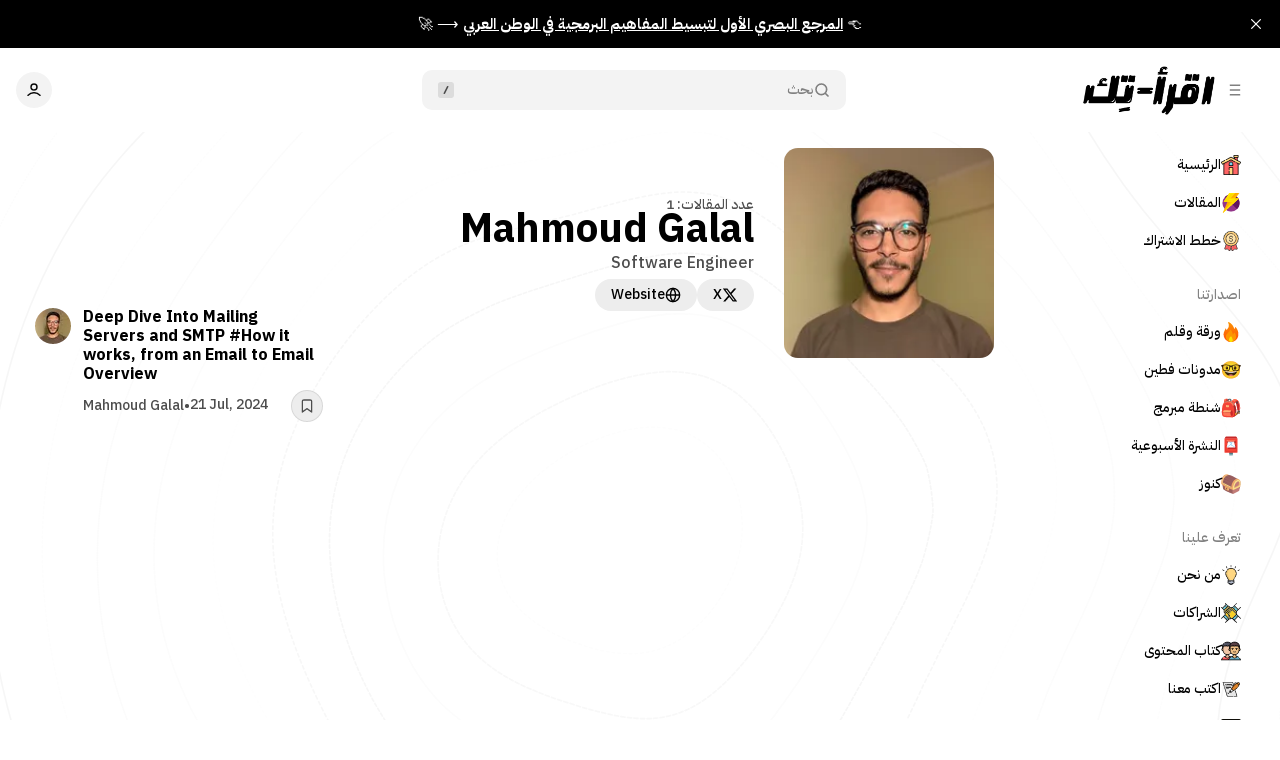

--- FILE ---
content_type: text/html; charset=utf-8
request_url: https://eqraatech.com/author/mahmoudgalalz/
body_size: 73564
content:
<!DOCTYPE html>
<html
	lang="en"
	data-color-scheme="system"
	data-sidebar-collapsed="false"
>
<head>
	<title>Mahmoud Galal - اقرأ-تك</title>
	<meta charset="utf-8">
	<meta name="viewport" content="width=device-width, initial-scale=1">

	<script>
	// Set color scheme from local storage.
	(function() {
		const colorScheme = localStorage.getItem('color-scheme');

		if (colorScheme) {
			document.documentElement.setAttribute('data-color-scheme', colorScheme);
		}
	})();
</script>

	<script>
		// Set sidebar collapsed from local storage.
		(function() {
			const hasCollapsed = localStorage.getItem('sidebar-collapsed');

			if (hasCollapsed !== null) {
				document.documentElement.setAttribute('data-sidebar-collapsed', hasCollapsed);
			}
		})();
	</script>

	<link rel="preload" as="style" href="https://eqraatech.com/assets/built/index.css?v=e0aced58f6">
	<link rel="preload" as="script" href="https://eqraatech.com/assets/vendors/pvs.min.js?v=e0aced58f6">
	<link rel="preload" as="script" href="https://eqraatech.com/assets/built/index.js?v=e0aced58f6">

	<style>
		@font-face {
			font-family: 'Geist';
			font-display: swap;
			src: url(https://eqraatech.com/assets/vendors/Geist-Variable.woff2?v=e0aced58f6) format(woff2);
		}

		:root {
			--color-dark-accent: #ffffff;
			--color-accent-foreground: #ffffff;
			--color-dark-accent-foreground: #000000;
			--feature-image--aspect-ratio: auto;
			--copy-code--content: "تم النسخ بنجاح";
		}
	</style>

	<link rel="stylesheet" type="text/css" href="https://eqraatech.com/assets/built/index.css?v=e0aced58f6">

	<script src="https://eqraatech.com/assets/vendors/ivent.min.js?v=e0aced58f6"></script>

	<link rel="stylesheet" type="text/css" href="https://eqraatech.com/assets/vendors/pvs.min.css?v=e0aced58f6">
	<script src="https://eqraatech.com/assets/vendors/pvs.min.js?v=e0aced58f6"></script>

	<link rel="stylesheet" type="text/css" href="https://eqraatech.com/assets/vendors/swiper-bundle.min.css?v=e0aced58f6">

	<link rel="stylesheet" type="text/css" href="https://eqraatech.com/assets/vendors/tippy.css?v=e0aced58f6">

	<link rel="stylesheet" type="text/css" href="https://eqraatech.com/assets/custom.css?v=e0aced58f6">

	<meta name="description" content="Software Engineer">
    <link rel="icon" href="https://eqraatech.com/content/images/size/w256h256/2023/12/icon.png" type="image/png">
    <link rel="canonical" href="https://eqraatech.com/author/mahmoudgalalz/">
    <meta name="referrer" content="no-referrer-when-downgrade">
    
    <meta property="og:site_name" content="اقرأ-تك">
    <meta property="og:type" content="profile">
    <meta property="og:title" content="Mahmoud Galal - اقرأ-تك">
    <meta property="og:description" content="Software Engineer">
    <meta property="og:url" content="https://eqraatech.com/author/mahmoudgalalz/">
    <meta property="article:publisher" content="https://www.facebook.com/eqraatechcom">
    <meta name="twitter:card" content="summary">
    <meta name="twitter:title" content="Mahmoud Galal - اقرأ-تك">
    <meta name="twitter:description" content="Software Engineer">
    <meta name="twitter:url" content="https://eqraatech.com/author/mahmoudgalalz/">
    <meta name="twitter:site" content="@Eqraatechcom">
    <meta name="twitter:creator" content="@eitmg">
    
    <script type="application/ld+json">
{
    "@context": "https://schema.org",
    "@type": "Person",
    "sameAs": [
        "https://www.linkedin.com/in/mahmoudgalalz/",
        "https://x.com/eitmg"
    ],
    "name": "Mahmoud Galal",
    "url": "https://eqraatech.com/author/mahmoudgalalz/",
    "mainEntityOfPage": "https://eqraatech.com/author/mahmoudgalalz/",
    "description": "Software Engineer"
}
    </script>

    <meta name="generator" content="Ghost 6.14">
    <link rel="alternate" type="application/rss+xml" title="اقرأ-تك" href="https://eqraatech.com/rss/">
    <script defer src="https://cdn.jsdelivr.net/ghost/portal@~2.57/umd/portal.min.js" data-i18n="true" data-ghost="https://eqraatech.com/" data-key="617cd8514eecbea2b5d9b4da70" data-api="https://eqraatech-qr-tik.ghost.io/ghost/api/content/" data-locale="en" crossorigin="anonymous"></script><style id="gh-members-styles">.gh-post-upgrade-cta-content,
.gh-post-upgrade-cta {
    display: flex;
    flex-direction: column;
    align-items: center;
    font-family: -apple-system, BlinkMacSystemFont, 'Segoe UI', Roboto, Oxygen, Ubuntu, Cantarell, 'Open Sans', 'Helvetica Neue', sans-serif;
    text-align: center;
    width: 100%;
    color: #ffffff;
    font-size: 16px;
}

.gh-post-upgrade-cta-content {
    border-radius: 8px;
    padding: 40px 4vw;
}

.gh-post-upgrade-cta h2 {
    color: #ffffff;
    font-size: 28px;
    letter-spacing: -0.2px;
    margin: 0;
    padding: 0;
}

.gh-post-upgrade-cta p {
    margin: 20px 0 0;
    padding: 0;
}

.gh-post-upgrade-cta small {
    font-size: 16px;
    letter-spacing: -0.2px;
}

.gh-post-upgrade-cta a {
    color: #ffffff;
    cursor: pointer;
    font-weight: 500;
    box-shadow: none;
    text-decoration: underline;
}

.gh-post-upgrade-cta a:hover {
    color: #ffffff;
    opacity: 0.8;
    box-shadow: none;
    text-decoration: underline;
}

.gh-post-upgrade-cta a.gh-btn {
    display: block;
    background: #ffffff;
    text-decoration: none;
    margin: 28px 0 0;
    padding: 8px 18px;
    border-radius: 4px;
    font-size: 16px;
    font-weight: 600;
}

.gh-post-upgrade-cta a.gh-btn:hover {
    opacity: 0.92;
}</style><script async src="https://js.stripe.com/v3/"></script>
    <script defer src="https://cdn.jsdelivr.net/ghost/sodo-search@~1.8/umd/sodo-search.min.js" data-key="617cd8514eecbea2b5d9b4da70" data-styles="https://cdn.jsdelivr.net/ghost/sodo-search@~1.8/umd/main.css" data-sodo-search="https://eqraatech-qr-tik.ghost.io/" data-locale="en" crossorigin="anonymous"></script>
    <script defer src="https://cdn.jsdelivr.net/ghost/announcement-bar@~1.1/umd/announcement-bar.min.js" data-announcement-bar="https://eqraatech.com/" data-api-url="https://eqraatech.com/members/api/announcement/" crossorigin="anonymous"></script>
    <link href="https://eqraatech.com/webmentions/receive/" rel="webmention">
    <script defer src="/public/cards.min.js?v=e0aced58f6"></script>
    <link rel="stylesheet" type="text/css" href="/public/cards.min.css?v=e0aced58f6">
    <script defer src="/public/comment-counts.min.js?v=e0aced58f6" data-ghost-comments-counts-api="https://eqraatech.com/members/api/comments/counts/"></script>
    <script defer src="/public/member-attribution.min.js?v=e0aced58f6"></script>
    <script defer src="/public/ghost-stats.min.js?v=e0aced58f6" data-stringify-payload="false" data-datasource="analytics_events" data-storage="localStorage" data-host="https://eqraatech.com/.ghost/analytics/api/v1/page_hit"  tb_site_uuid="0e62d6a7-ced6-429a-9d3c-7f658dd37978" tb_post_uuid="undefined" tb_post_type="null" tb_member_uuid="undefined" tb_member_status="undefined"></script><style>:root {--ghost-accent-color: #090909;}</style>
    <!-- <link rel="preconnect" href="https://fonts.googleapis.com">
<link rel="preconnect" href="https://fonts.gstatic.com" crossorigin>
<link href="https://fonts.googleapis.com/css2?family=Rubik:ital,wght@0,300..900;1,300..900&display=swap" rel="stylesheet"> -->
<link rel="preconnect" href="https://fonts.googleapis.com">
<link rel="preconnect" href="https://fonts.gstatic.com" crossorigin>
<link href="https://fonts.googleapis.com/css2?family=IBM+Plex+Sans+Arabic:wght@100;200;300;400;500;600;700&family=Rubik:ital,wght@0,300..900;1,300..900&display=swap" rel="stylesheet">

<link rel="stylesheet" href="https://cdnjs.cloudflare.com/ajax/libs/prism/1.28.0/themes/prism-tomorrow.min.css" integrity="sha512-vswe+cgvic/XBoF1OcM/TeJ2FW0OofqAVdCZiEYkd6dwGXthvkSFWOoGGJgS2CW70VK5dQM5Oh+7ne47s74VTg==" crossorigin="anonymous" referrerpolicy="no-referrer" />

<style>

    * {
      --font-family-body: 'IBM Plex Sans Arabic', sans-serif;
      --font-family-headings: 'IBM Plex Sans Arabic', sans-serif;
      --font-family-button: 'IBM Plex Sans Arabic', sans-serif;
      --font-weight-regular: initial;
      --font-weight-semibold: 700;
    }

    html, body{
    font-size: 1rem;
    direction: rtl;
    font-weight: 500;
    }
  
  h1 {
    font-size: 2.5rem;
  }
  h2 {
    font-size: 2rem;
  }
  h3 {
    font-size: 1.5rem;
  }
  
  .post-content {
    font-size: 1.125rem;
  }

  .card-post-image img {
    /* scale: 1.42; */
    /* object-fit: cover; */
  }

  .post-header {
    direction: ltr;
  }

  :root {
    --opacity-value: 0.003; /* Default for light theme */
    /* --box-shadow-btn-color: #7e7bff; */
  }

[data-color-scheme=dark] {
  --opacity-value: 0.3; /* Value for dark theme */
  /* --box-shadow-btn-color: #7e7bff; */
}

  .flair-two {
      opacity: var(--opacity-value);
  }

  .cta-btn:hover{
      box-shadow: 2px 0 450px var(--box-shadow-btn-color);
  }

  @media (prefers-color-scheme:dark) {
    [data-color-scheme=system] .flair-two{
      opacity: 0.3;
    }
}
  @media (prefers-color-scheme:dark) {
  [data-color-scheme=system] .cta-btn:hover {
    	/* box-shadow: 2px 0 100px #7e7bff; */
    }
  }

  .sidebar {
    max-height: calc(100vh + 100px);
  }

  :root[data-color-scheme=dark] {
    --color-background-100: #1a1f24;
    --color-background-200: #2a2f34;
    --color-background-300: #3a3f44;
    --color-background: #0d1217;
    --color-secondary: #8a8f84;
    --dropdown--background-color: #2a2f34;
  }

  @media (prefers-color-scheme: dark) {
    :root[data-color-scheme=system] {
    --color-background-100: #1a1f24;
    --color-background-200: #2a2f34;
    --color-background-300: #3a3f44;
    --color-background: #0d1217;
    --color-secondary: #8a8f84;
    --dropdown--background-color: #2a2f34;
  }
  }

  .gh-announcement-bar {
    /* background-color: #1a1f24 !important; */
    background-color: var(--color-contrast) !important;
  }

  .gh-announcement-bar.dark {
    /* background-color: #1a1f24 !important; */
    background-color: var(--color-contrast) !important;
  }

  .gh-announcement-bar a {
    color: var(--color-accent-foreground) !important;
  }

    .gh-announcement-bar.dark a {
    color: var(--color-accent-foreground) !important;
  }

  /*
    --ghost-accent-color: #6229cf;
    --gradient-color-one: var(--ghost-accent-color);
    --gradient-color-two: #cc57fa;
  */

  .post-feature-image img{
    max-width: 1200px;
    margin: auto;
  }

  .post-template-split .post-feature-image img {
    aspect-ratio: 16 / 9;
}

  @media (max-width: 576px) {

      .card-author-image {
    aspect-ratio: 4 / 4;
    
  }
    
  }

  .lightbox-show > img {
    transform: scale(1.5) !important;
  }

  

  
</style>
</head>

<body class="author-template author-mahmoudgalalz layout-default">
	<a href="#sidebar" class="button screen-reader-text">Skip to Sidebar</a>
	<a href="#content" class="button screen-reader-text">Skip to Content</a>
	<main class="main">
			<div class="cover-bg">
    <svg class="line-web" preserveAspectRatio="xMinYMin slice" viewBox="0 0 2188 2183" fill="none" xmlns="http://www.w3.org/2000/svg">
        <path opacity="0.94" d="M1087.09 12.0266C1105.45 12.4548 1123.8 14.9802 1142.09 19.4218C1160.38 25.0388 1178.64 31.8851 1196.88 39.4906C1215.13 47.024 1233.37 54.4306 1251.58 61.3124C1269.84 66.9833 1288.1 71.6598 1306.35 75.2691C1324.64 77.3963 1342.93 78.6554 1361.18 79.2632C1379.49 79.0758 1397.77 78.9245 1415.99 79.1884C1434.25 79.7419 1452.42 81.3796 1470.53 84.3546C1488.62 88.4506 1506.59 94.1727 1524.43 101.521C1542.24 110.08 1559.87 120.102 1577.29 131.316C1594.63 143.215 1611.73 155.818 1628.53 168.833C1645.2 181.702 1661.51 194.495 1677.44 206.958C1693.15 218.66 1708.4 229.778 1723.16 240.276C1737.59 249.813 1751.47 258.747 1764.75 267.222C1777.65 274.971 1789.86 282.495 1801.39 289.994C1812.53 297.235 1822.95 304.795 1832.61 312.798C1841.95 321.033 1850.55 329.984 1858.49 339.724C1866.16 349.985 1873.25 361.144 1879.8 373.201C1886.28 385.855 1892.37 399.336 1898.17 413.609C1904.14 428.355 1910.02 443.769 1915.87 459.707C1922.19 475.939 1928.7 492.534 1935.48 509.44C1943 526.39 1950.96 543.526 1959.4 560.72C1968.73 577.852 1978.64 594.99 1989.1 612.097C2000.42 629.015 2012.27 645.902 2024.55 662.739C2037.46 679.366 2050.63 695.941 2063.89 712.499C2077.37 728.879 2090.64 745.256 2103.49 761.647C2116.03 777.909 2127.79 794.216 2138.55 810.621C2148.49 826.91 2157.1 843.328 2164.21 859.876C2170.13 876.339 2174.36 892.983 2176.88 909.79C2178.07 926.547 2177.59 943.503 2175.43 960.641C2172.25 977.767 2167.69 995.078 2161.91 1012.61C2155.69 1030.14 2148.7 1047.88 2141.24 1065.83C2134.05 1083.78 2126.89 1101.95 2120.01 1120.32C2114.13 1138.7 2109 1157.09 2104.77 1175.46C2101.92 1193.82 2100.07 1212.17 2099.23 1230.48C2099.74 1248.78 2101.1 1267.02 2103.13 1285.2C2106.17 1303.37 2109.52 1321.45 2112.98 1339.41C2116.84 1357.31 2120.34 1375.11 2123.32 1392.71C2126.01 1410.25 2127.74 1427.6 2128.37 1444.72C2128.21 1461.73 2126.67 1478.48 2123.69 1494.94C2119.65 1511.28 2114.09 1527.28 2107.03 1542.93C2098.93 1558.45 2089.44 1573.58 2078.67 1588.33C2067.05 1602.93 2054.4 1617.13 2040.84 1630.93C2026.82 1644.64 2012.18 1657.95 1997.07 1670.92C1981.88 1683.85 1966.52 1696.49 1951.08 1708.85C1935.92 1721.29 1920.89 1733.55 1906.07 1745.66C1891.75 1757.98 1877.77 1770.26 1864.11 1782.54C1851.08 1795.11 1838.42 1807.76 1826.09 1820.47C1814.38 1833.55 1802.96 1846.72 1791.79 1859.93C1781.1 1873.43 1770.58 1886.92 1760.13 1900.32C1750.04 1913.81 1739.93 1927.07 1729.72 1939.96C1719.73 1952.69 1709.53 1964.9 1699.1 1976.47C1688.73 1987.63 1678.02 1998.02 1666.96 2007.6C1655.87 2016.67 1644.35 2024.9 1632.4 2032.32C1620.33 2039.35 1607.82 2045.75 1594.83 2051.56C1581.7 2057.35 1568.11 2062.83 1554.06 2068.13C1539.86 2073.78 1525.21 2079.51 1510.14 2085.39C1494.93 2091.86 1479.31 2098.57 1463.34 2105.47C1447.24 2112.9 1430.8 2120.37 1414.06 2127.76C1397.22 2135.25 1380.13 2142.33 1362.76 2148.79C1345.35 2154.88 1327.72 2160.03 1309.88 2164.15C1292.04 2167.57 1274 2169.9 1255.81 2171.1C1237.62 2171.76 1219.27 2171.55 1200.8 2170.65C1182.31 2169.69 1163.7 2168.47 1144.98 2167.13C1126.25 2166.34 1107.42 2165.74 1088.47 2165.45C1069.51 2165.9 1050.68 2166.61 1031.98 2167.41C1013.27 2168.66 994.685 2169.64 976.254 2170.19C957.806 2170.55 939.512 2170.07 921.372 2168.63C903.204 2166.54 885.21 2163.32 867.355 2158.99C849.489 2153.99 831.759 2148.05 814.201 2141.29C796.627 2134.28 779.185 2126.8 761.909 2119.02C744.63 2111.51 727.478 2104.03 710.486 2096.67C693.489 2089.91 676.67 2083.37 660.011 2077.06C643.346 2071.32 626.861 2065.67 610.593 2060C594.323 2054.57 578.29 2048.86 562.479 2042.75C546.706 2036.45 531.175 2029.53 515.923 2021.84C500.73 2013.73 485.817 2004.77 471.203 1994.96C456.666 1984.64 442.446 1973.53 428.54 1961.72C414.71 1949.57 401.211 1936.88 388.061 1923.74C374.984 1910.51 362.235 1897.05 349.813 1883.43C337.443 1869.99 325.399 1856.54 313.68 1843.13C301.994 1830.06 290.596 1817.04 279.487 1804.14C268.373 1791.6 257.53 1779.12 246.959 1766.66C236.329 1754.49 225.954 1742.24 215.833 1729.91C205.638 1717.73 195.698 1705.35 185.996 1692.71C176.222 1680.12 166.703 1667.19 157.46 1653.93C148.164 1640.58 139.179 1626.84 130.523 1612.71C121.869 1598.44 113.582 1583.76 105.714 1568.71C97.9017 1553.49 90.5277 1537.9 83.6455 1521.97C76.8917 1505.88 70.6293 1489.48 64.9306 1472.79C59.3595 1456 54.352 1438.94 49.8711 1421.66C45.5537 1404.31 41.7446 1386.76 38.4438 1369.04C35.2339 1351.27 32.4776 1333.36 30.1564 1315.34C27.8174 1297.29 25.8413 1279.13 24.2096 1260.89C22.4333 1242.64 20.947 1224.33 19.7145 1205.96C18.3013 1187.57 17.1055 1169.15 16.1449 1150.72C14.9675 1132.26 14.0435 1113.79 13.4088 1095.32C12.6115 1076.83 12.1733 1058.58 12.1305 1040.55C12.0336 1022.52 12.4225 1004.72 13.2968 987.168C14.2437 969.602 15.7847 952.277 17.9016 935.211C20.1813 918.129 23.0736 901.271 26.5961 884.654C30.2813 868.039 34.5972 851.629 39.4896 835.425C44.527 819.185 50.1231 803.115 56.2055 787.23C62.3793 771.256 69.0037 755.413 76.0247 739.683C83.0292 723.808 90.3945 708.009 98.0851 692.232C105.705 676.273 113.597 660.299 121.742 644.291C129.799 628.047 138.11 611.752 146.657 595.369C155.098 578.767 163.81 562.115 172.759 545.392C181.672 528.525 190.857 511.66 200.33 494.889C209.786 478.081 219.565 461.458 229.684 445.145C239.82 429.014 250.33 413.32 261.178 398.209C272.076 383.514 283.345 369.565 294.986 356.414C306.675 343.862 318.733 332.199 331.144 321.498C343.602 311.394 356.394 302.18 369.52 293.801C382.661 285.802 396.121 278.421 409.865 271.532C423.609 264.552 437.624 257.719 451.873 250.853C466.13 243.391 480.607 235.55 495.306 227.206C509.98 217.939 524.859 208.006 539.926 197.441C554.93 185.99 570.138 174.053 585.493 161.846C600.798 149.277 616.264 136.872 631.906 124.958C647.453 113.476 663.151 103.027 679.017 93.8812C694.78 85.8556 710.706 79.4411 726.778 74.7097C742.782 71.1891 758.933 69.189 775.25 68.5107C791.507 68.4104 807.938 68.999 824.546 69.933C841.123 70.3424 857.885 70.3377 874.818 69.6116C891.747 67.5293 908.887 64.3642 926.201 60.1342C943.529 54.5119 961.047 48.1321 978.749 41.3565C996.457 34.1289 1014.34 27.3552 1032.39 21.4874C1050.44 16.5236 1068.66 13.2796 1087.07 12.0264" stroke-width="2" stroke-linecap="round" stroke-dasharray="3 5"/>
        <path opacity="0.82" d="M1126.81 84.8239C1144.24 85.6335 1161.58 88.2855 1178.83 92.6165C1196.03 98.0317 1213.16 104.602 1230.23 112.003C1247.31 119.476 1264.34 127.056 1281.33 134.399C1298.37 140.857 1315.4 146.592 1332.39 151.492C1349.42 155.11 1366.42 157.894 1383.35 159.969C1400.33 161.124 1417.2 162.004 1433.97 162.879C1450.7 163.627 1467.28 164.948 1483.67 167.094C1499.97 169.906 1516.02 173.939 1531.81 179.302C1547.46 185.709 1562.8 193.498 1577.81 202.595C1592.63 212.572 1607.08 223.584 1621.13 235.45C1634.97 247.671 1648.39 260.346 1661.34 273.203C1674.07 285.852 1686.31 298.339 1698.05 310.554C1709.56 322.108 1720.55 333.21 1730.97 343.819C1741.19 353.662 1750.86 363.068 1759.97 372.091C1768.89 380.509 1777.28 388.746 1785.16 396.909C1792.91 404.814 1800.23 412.848 1807.12 421.21C1814.03 429.627 1820.61 438.52 1826.91 447.981C1833.41 457.758 1839.77 468.199 1846.07 479.325C1852.73 490.881 1859.47 503.127 1866.34 516.066C1873.77 529.405 1881.46 543.388 1889.46 557.907C1898.13 572.776 1907.19 588.094 1916.64 603.824C1926.78 619.761 1937.3 636.02 1948.18 652.509C1959.63 669.092 1971.31 685.846 1983.14 702.714C1995.31 719.577 2007.42 736.509 2019.32 753.489C2031.19 770.395 2042.61 787.302 2053.4 804.222C2063.74 821.017 2073.19 837.815 2081.58 854.592C2089.15 871.248 2095.45 887.892 2100.38 904.523C2104.27 921.06 2106.69 937.58 2107.62 954.115C2107.49 970.558 2105.96 987.039 2103.04 1003.54C2099.35 1020 2094.56 1036.5 2088.78 1053.06C2082.7 1069.61 2076.01 1086.22 2068.92 1102.95C2062.11 1119.67 2055.31 1136.5 2048.69 1153.42C2042.92 1170.4 2037.73 1187.29 2033.25 1204.09C2029.91 1220.92 2027.37 1237.67 2025.61 1254.31C2025.04 1270.99 2025.17 1287.53 2025.88 1303.95C2027.51 1320.37 2029.47 1336.63 2031.64 1352.69C2034.25 1368.75 2036.72 1384.6 2038.87 1400.18C2040.95 1415.75 2042.39 1431.02 2043.04 1446.03C2043.19 1460.94 2042.3 1475.56 2040.28 1489.87C2037.49 1504.08 2033.45 1517.99 2028.14 1531.56C2021.96 1545.07 2014.54 1558.27 2005.92 1571.16C1996.48 1584.04 1985.97 1596.64 1974.51 1609.01C1962.43 1621.42 1949.56 1633.65 1936.05 1645.7C1922.2 1657.89 1907.91 1669.99 1893.26 1682.02C1878.58 1694.27 1863.74 1706.49 1848.85 1718.73C1834.14 1731.25 1819.5 1743.79 1804.99 1756.37C1790.84 1769.22 1776.9 1782.09 1763.17 1794.93C1749.9 1807.96 1736.86 1820.88 1724.04 1833.67C1711.69 1846.47 1699.54 1859.01 1687.58 1871.18C1676.02 1883.18 1664.57 1894.68 1653.2 1905.6C1642.17 1916.19 1631.14 1926.12 1620.07 1935.3C1609.23 1944.09 1598.29 1952.13 1587.21 1959.46C1576.26 1966.46 1565.09 1972.85 1553.69 1978.68C1542.33 1984.43 1530.68 1989.81 1518.73 1994.94C1506.73 2000.28 1494.41 2005.6 1481.73 2010.92C1468.97 2016.74 1455.85 2022.69 1442.36 2028.85C1428.77 2035.51 1414.84 2042.31 1400.55 2049.16C1386.18 2056.33 1371.48 2063.33 1356.47 2070.05C1341.38 2076.67 1326.03 2082.72 1310.4 2088.03C1294.75 2092.85 1278.85 2096.75 1262.74 2099.63C1246.61 2101.87 1230.28 2103.11 1213.75 2103.4C1197.22 2103.26 1180.51 2102.4 1163.61 2100.98C1146.71 2099.59 1129.64 2097.98 1112.38 2096.31C1095.11 2095.16 1077.65 2094.19 1060.05 2093.46C1042.41 2093.43 1024.84 2093.59 1007.33 2093.88C989.807 2094.57 972.364 2095.08 955.024 2095.25C937.706 2095.31 920.486 2094.69 903.405 2093.24C886.361 2091.29 869.428 2088.31 852.677 2084.32C835.93 2079.72 819.347 2074.15 802.922 2067.73C786.529 2060.92 770.286 2053.51 754.185 2045.66C738.12 2037.84 722.205 2029.87 706.436 2021.86C690.688 2014.26 675.116 2006.81 659.699 1999.54C644.317 1992.82 629.108 1986.28 614.112 1979.88C599.136 1973.9 584.378 1967.88 569.878 1961.76C555.428 1955.75 541.225 1949.42 527.292 1942.64C513.456 1935.69 499.898 1928.09 486.652 1919.86C473.494 1911.22 460.635 1901.85 448.11 1891.76C435.673 1881.25 423.551 1870.05 411.742 1858.23C400.017 1846.11 388.599 1833.49 377.505 1820.45C366.434 1807.28 355.662 1793.86 345.186 1780.24C334.709 1766.68 324.505 1753.06 314.574 1739.39C304.599 1725.94 294.894 1712.51 285.424 1699.12C275.888 1686.02 266.604 1672.96 257.554 1659.92C248.44 1647.17 239.579 1634.39 230.955 1621.61C222.268 1609.02 213.857 1596.33 205.721 1583.54C197.545 1570.86 189.663 1558.03 182.115 1544.99C174.584 1532 167.405 1518.77 160.598 1505.29C153.845 1491.8 147.5 1478.03 141.6 1463.99C135.775 1449.89 130.393 1435.53 125.493 1420.89C120.685 1406.18 116.339 1391.22 112.473 1376C108.7 1360.72 105.37 1345.2 102.483 1329.46C99.6513 1313.66 97.2249 1297.69 95.1861 1281.51C93.1305 1265.29 91.4431 1248.91 90.0682 1232.39C88.6224 1215.84 87.4892 1199.15 86.6317 1182.34C85.6484 1165.52 84.9582 1148.59 84.5243 1131.58C83.9827 1114.56 83.7155 1097.45 83.777 1080.26C83.73 1063.07 84.0577 1046.02 84.7421 1029.11C85.4084 1012.2 86.4856 995.427 88.0279 978.802C89.607 962.16 91.6692 945.662 94.2326 929.31C96.9059 912.926 100.081 896.669 103.795 880.522C107.618 864.343 111.945 848.255 116.794 832.241C121.734 816.194 127.143 800.201 133.02 784.261C138.955 768.233 145.286 752.256 152.015 736.294C158.765 720.241 165.859 704.184 173.259 688.174C180.645 672.055 188.319 655.965 196.281 639.921C204.154 623.821 212.315 607.803 220.724 591.885C229.061 575.982 237.662 560.27 246.507 544.802C255.311 529.459 264.357 514.451 273.695 499.834C282.987 485.487 292.567 471.657 302.416 458.397C312.286 445.519 322.44 433.302 332.91 421.821C343.4 410.757 354.188 400.446 365.293 390.87C376.455 381.676 387.919 373.145 399.703 365.241C411.535 357.502 423.676 350.226 436.112 343.269C448.608 336.17 461.426 329.172 474.5 322.112C487.645 314.566 501.072 306.76 514.766 298.583C528.506 289.666 542.499 280.269 556.726 270.411C570.963 259.812 585.449 248.842 600.126 237.589C614.781 225.956 629.634 214.366 644.64 203.017C659.603 191.865 674.704 181.388 689.915 171.82C705.062 163.01 720.326 155.434 735.683 149.236C750.947 144.103 766.321 140.367 781.77 138.009C797.153 136.481 812.641 135.988 828.262 136.333C843.823 136.784 859.539 137.493 875.4 138.172C891.252 138.109 907.27 137.491 923.496 136.139C939.733 133.539 956.148 130.041 972.774 125.718C989.422 120.329 1006.25 114.457 1023.25 108.448C1040.25 102.221 1057.4 96.5245 1074.7 91.7562C1091.94 87.8364 1109.31 85.4411 1126.79 84.8233" stroke-width="2" stroke-linecap="round" stroke-dasharray="2 5"/>
        <path opacity="0.74" d="M1158.64 158.654C1174.98 159.787 1191.17 162.522 1207.19 166.75C1223.14 171.898 1238.96 178.161 1254.63 185.248C1270.29 192.533 1285.84 200.083 1301.31 207.61C1316.79 214.54 1332.19 221.011 1347.51 226.88C1362.87 231.718 1378.13 235.844 1393.3 239.293C1408.48 241.801 1423.51 243.865 1438.38 245.682C1453.2 247.062 1467.82 248.61 1482.15 250.538C1496.4 252.678 1510.35 255.615 1523.92 259.47C1537.37 264.023 1550.41 269.71 1563.04 276.531C1575.48 284.209 1587.5 292.983 1599.06 302.762C1610.43 313.179 1621.35 324.366 1631.81 336.175C1642.09 348.209 1651.92 360.54 1661.3 373.042C1670.57 385.337 1679.41 397.551 1687.83 409.556C1696.17 421.05 1704.15 432.248 1711.76 443.115C1719.38 453.385 1726.7 463.327 1733.73 472.979C1740.86 482.131 1747.79 491.106 1754.54 499.98C1761.51 508.559 1768.37 517.204 1775.2 525.992C1782.33 534.726 1789.52 543.737 1796.77 553.113C1804.46 562.626 1812.3 572.584 1820.35 583.044C1828.87 593.751 1837.64 605 1846.65 616.772C1856.19 628.849 1865.97 641.448 1875.97 654.551C1886.43 667.937 1897.04 681.785 1907.76 696.039C1918.79 710.512 1929.78 725.345 1940.65 740.478C1951.59 755.743 1962.23 771.26 1972.46 786.968C1982.45 802.734 1991.83 818.642 2000.47 834.629C2008.6 850.639 2015.78 866.678 2021.93 882.76C2027.31 898.794 2031.54 914.827 2034.56 930.836C2036.69 946.772 2037.58 962.682 2037.2 978.529C2036.01 994.343 2033.66 1010.08 2030.21 1025.81C2026.19 1041.46 2021.27 1057.09 2015.58 1072.71C2009.7 1088.28 2003.34 1103.87 1996.65 1119.44C1990.22 1135.01 1983.79 1150.62 1977.46 1166.25C1971.86 1181.91 1966.68 1197.43 1962.02 1212.79C1958.32 1228.21 1955.24 1243.48 1952.79 1258.62C1951.31 1273.8 1950.39 1288.83 1949.98 1303.7C1950.39 1318.6 1951.11 1333.34 1952.07 1347.86C1953.51 1362.43 1954.91 1376.79 1956.17 1390.93C1957.53 1405.08 1958.45 1419.02 1958.86 1432.7C1959 1446.39 1958.39 1459.85 1956.93 1473.06C1954.96 1486.29 1952.01 1499.31 1948.04 1512.08C1943.38 1524.9 1937.68 1537.55 1930.93 1550C1923.46 1562.51 1915 1574.89 1905.6 1587.16C1895.58 1599.53 1884.71 1611.8 1873.09 1624.02C1861.02 1636.37 1848.33 1648.68 1835.11 1660.93C1821.65 1673.35 1807.82 1685.72 1793.7 1698.03C1779.53 1710.48 1765.19 1722.82 1750.76 1735.06C1736.48 1747.36 1722.19 1759.45 1707.97 1771.32C1693.99 1783.13 1680.14 1794.62 1666.42 1805.72C1653.02 1816.63 1639.78 1827.07 1626.72 1836.98C1614 1846.61 1601.43 1855.64 1589.01 1864.07C1576.89 1872.18 1564.89 1879.68 1552.98 1886.56C1541.32 1893.21 1529.7 1899.34 1518.07 1904.97C1506.64 1910.55 1495.15 1915.8 1483.58 1920.79C1472.1 1925.94 1460.51 1931 1448.74 1936.05C1437.02 1941.44 1425.09 1946.95 1412.93 1952.57C1400.78 1958.66 1388.37 1964.87 1375.72 1971.18C1363.05 1977.86 1350.1 1984.51 1336.9 1991.05C1323.66 1997.67 1310.18 2003.96 1296.47 2009.79C1282.74 2015.37 1268.77 2020.26 1254.61 2024.36C1240.43 2027.96 1226.07 2030.63 1211.5 2032.39C1196.97 2033.62 1182.22 2033.94 1167.3 2033.48C1152.38 2032.69 1137.27 2031.35 1121.98 2029.52C1106.67 2027.82 1091.18 2025.97 1075.48 2024.04C1059.75 2022.62 1043.82 2021.35 1027.71 2020.27C1011.56 2019.82 995.416 2019.54 979.303 2019.34C963.182 2019.56 947.106 2019.64 931.102 2019.46C915.118 2019.24 899.24 2018.48 883.479 2017.04C867.761 2015.2 852.172 2012.49 836.748 2008.89C821.377 2004.74 806.175 1999.66 791.134 1993.76C776.158 1987.4 761.353 1980.35 746.71 1972.75C732.132 1964.99 717.7 1956.92 703.463 1948.63C689.231 1940.57 675.181 1932.48 661.325 1924.48C647.478 1916.89 633.82 1909.48 620.35 1902.22C606.907 1895.42 593.69 1888.75 580.687 1882.14C567.718 1875.86 554.989 1869.49 542.524 1862.97C530.126 1856.52 517.985 1849.75 506.14 1842.6C494.361 1835.27 482.886 1827.42 471.702 1819.01C460.573 1810.29 449.773 1800.96 439.267 1790.99C428.801 1780.69 418.644 1769.8 408.794 1758.36C398.963 1746.63 389.398 1734.42 380.131 1721.8C370.856 1709.01 361.819 1695.92 353.051 1682.57C344.267 1669.2 335.693 1655.66 327.379 1642.01C318.987 1628.45 310.834 1614.85 302.918 1601.21C294.938 1587.73 287.193 1574.26 279.683 1560.79C272.106 1547.52 264.783 1534.26 257.73 1521C250.632 1507.9 243.823 1494.8 237.325 1481.67C230.8 1468.66 224.605 1455.6 218.741 1442.45C212.907 1429.42 207.424 1416.28 202.33 1403C197.268 1389.77 192.614 1376.41 188.352 1362.88C184.141 1349.39 180.34 1335.72 176.95 1321.86C173.613 1308.02 170.668 1293.99 168.117 1279.77C165.601 1265.55 163.46 1251.13 161.694 1236.53C159.91 1221.92 158.463 1207.13 157.374 1192.15C156.247 1177.17 155.423 1162.01 154.935 1146.68C154.375 1131.34 154.116 1115.83 154.192 1100.18C154.179 1084.51 154.501 1068.69 155.178 1052.72C155.781 1036.76 156.745 1020.82 158.086 1004.95C159.409 989.068 161.109 973.232 163.241 957.46C165.372 941.688 167.935 925.962 170.93 910.282C173.979 894.604 177.477 878.992 181.407 863.425C185.411 847.845 189.846 832.311 194.711 816.858C199.614 801.372 204.947 785.967 210.655 770.64C216.4 755.298 222.52 740.052 228.996 724.902C235.453 709.768 242.245 694.782 249.317 679.941C256.386 665.154 263.714 650.565 271.317 636.211C278.877 621.963 286.672 608.002 294.717 594.382C302.715 580.941 310.942 567.877 319.394 555.262C327.794 542.897 336.434 531.019 345.296 519.644C354.139 508.576 363.218 498.048 372.551 488.098C381.885 478.402 391.474 469.266 401.319 460.653C411.188 452.224 421.337 444.246 431.768 436.667C442.253 429.092 453.03 421.771 464.102 414.65C475.243 407.315 486.709 399.984 498.449 392.615C510.292 384.782 522.437 376.751 534.889 368.45C547.415 359.555 560.251 350.354 573.342 340.843C586.506 330.757 599.94 320.416 613.621 309.91C627.34 299.08 641.273 288.301 655.374 277.731C669.506 267.235 683.788 257.239 698.209 247.903C712.595 239.109 727.083 231.263 741.666 224.493C756.179 218.533 770.76 213.773 785.427 210.233C800.005 207.503 814.66 205.846 829.397 205.155C844.091 204.878 858.872 205.204 873.756 205.917C888.635 206.413 903.645 206.863 918.799 207.032C934.006 206.37 949.358 205.139 964.898 203.231C980.471 200.255 996.231 196.604 1012.16 192.365C1028.11 187.349 1044.23 182.107 1060.47 176.91C1076.71 171.676 1093.04 167.028 1109.44 163.291C1125.79 160.329 1142.18 158.711 1158.62 158.653" stroke-width="2" stroke-linecap="round" stroke-dasharray="4 2"/>
        <path opacity="0.25" d="M1178.22 232.634C1193.3 234.054 1208.14 236.83 1222.75 240.876C1237.29 245.75 1251.6 251.639 1265.72 258.308C1279.8 265.247 1293.7 272.568 1307.43 280.039C1321.17 287.128 1334.78 294.006 1348.24 300.507C1361.74 306.213 1375.11 311.38 1388.31 315.988C1401.55 319.728 1414.62 322.98 1427.48 325.851C1440.35 328.141 1452.96 330.335 1465.33 332.561C1477.63 334.655 1489.6 337.137 1501.24 340.132C1512.78 343.446 1523.93 347.542 1534.69 352.491C1545.31 358.046 1555.53 364.544 1565.31 371.983C1574.98 380.084 1584.22 389.054 1593.09 398.807C1601.84 409.057 1610.2 419.927 1618.23 431.275C1626.21 442.853 1633.88 454.713 1641.27 466.765C1648.7 478.712 1655.89 490.674 1662.89 502.564C1670.01 514.156 1677 525.573 1683.89 536.78C1690.98 547.608 1698.05 558.214 1705.11 568.621C1712.44 578.635 1719.84 588.527 1727.31 598.299C1735.15 607.795 1743.09 617.283 1751.18 626.82C1759.66 636.193 1768.29 645.707 1777.09 655.418C1786.29 665.11 1795.64 675.07 1805.12 685.314C1814.94 695.644 1824.85 706.309 1834.8 717.339C1844.99 728.483 1855.15 740.023 1865.18 751.897C1875.31 763.925 1885.19 776.311 1894.77 788.997C1904.21 801.816 1913.21 814.939 1921.66 828.304C1929.75 841.763 1937.15 855.432 1943.77 869.303C1949.87 883.199 1955.04 897.247 1959.27 911.41C1962.82 925.566 1965.34 939.81 1966.81 954.104C1967.58 968.371 1967.28 982.687 1965.97 997.002C1964.02 1011.3 1961.14 1025.58 1957.38 1039.87C1953.22 1054.15 1948.33 1068.41 1942.84 1082.67C1937.25 1096.93 1931.25 1111.2 1924.98 1125.48C1918.97 1139.79 1912.91 1154.11 1906.92 1168.48C1901.5 1182.89 1896.39 1197.17 1891.66 1211.32C1887.7 1225.56 1884.2 1239.68 1881.17 1253.69C1878.95 1267.78 1877.16 1281.74 1875.79 1295.6C1875.11 1309.53 1874.71 1323.35 1874.52 1337.04C1874.82 1350.79 1875.17 1364.42 1875.45 1377.92C1875.93 1391.47 1876.16 1404.89 1876.05 1418.15C1875.84 1431.48 1875.14 1444.67 1873.83 1457.71C1872.19 1470.8 1869.83 1483.75 1866.69 1496.57C1863.07 1509.42 1858.62 1522.17 1853.3 1534.76C1847.43 1547.42 1840.7 1559.94 1833.12 1572.35C1825 1584.79 1816.07 1597.11 1806.42 1609.29C1796.29 1621.5 1785.5 1633.54 1774.11 1645.42C1762.4 1657.29 1750.18 1668.93 1737.54 1680.35C1724.71 1691.69 1711.56 1702.76 1698.17 1713.49C1684.74 1724.1 1671.14 1734.32 1657.45 1744.14C1643.84 1753.73 1630.19 1762.88 1616.55 1771.56C1603.08 1779.96 1589.67 1787.86 1576.33 1795.26C1563.21 1802.43 1550.17 1809.09 1537.24 1815.27C1524.53 1821.29 1511.92 1826.91 1499.39 1832.14C1487.07 1837.37 1474.81 1842.34 1462.59 1847.08C1450.53 1852 1438.49 1856.83 1426.44 1861.6C1414.5 1866.71 1402.5 1871.85 1390.45 1877.1C1378.46 1882.73 1366.39 1888.47 1354.19 1894.28C1342.05 1900.46 1329.78 1906.67 1317.38 1912.83C1305.01 1919.15 1292.49 1925.3 1279.83 1931.14C1267.2 1936.92 1254.44 1942.21 1241.54 1946.92C1228.69 1951.31 1215.71 1954.97 1202.61 1957.85C1189.54 1960.24 1176.34 1961.83 1163.04 1962.57C1149.76 1962.89 1136.34 1962.49 1122.8 1961.41C1109.26 1960.15 1095.57 1958.42 1081.74 1956.35C1067.88 1954.43 1053.85 1952.4 1039.64 1950.33C1025.39 1948.71 1010.98 1947.21 996.381 1945.87C981.729 1945.07 967.103 1944.4 952.502 1943.84C937.869 1943.64 923.281 1943.34 908.766 1942.84C894.265 1942.38 879.859 1941.48 865.591 1940.06C851.368 1938.34 837.281 1935.92 823.356 1932.72C809.509 1929.05 795.825 1924.58 782.361 1919.3C768.936 1913.58 755.722 1907.14 742.692 1900.07C729.72 1892.76 716.954 1884.98 704.365 1876.85C691.828 1868.75 679.454 1860.46 667.283 1852.11C655.128 1844 643.168 1835.95 631.381 1827.98C619.612 1820.42 608.031 1812.98 596.657 1805.67C585.303 1798.74 574.143 1791.87 563.214 1785.05C552.299 1778.49 541.627 1771.84 531.186 1765.05C520.775 1758.33 510.623 1751.35 500.717 1744.06C490.857 1736.67 481.254 1728.85 471.908 1720.6C462.601 1712.11 453.558 1703.12 444.796 1693.63C436.022 1683.87 427.53 1673.61 419.281 1662.86C411.039 1651.83 403.035 1640.4 395.267 1628.55C387.5 1616.5 379.945 1604.1 372.634 1591.42C365.279 1578.63 358.143 1565.62 351.243 1552.41C344.272 1539.18 337.551 1525.81 331.055 1512.35C324.518 1498.94 318.207 1485.45 312.151 1471.93C306.071 1458.49 300.23 1445.02 294.663 1431.54C289.085 1418.16 283.781 1404.77 278.788 1391.36C273.785 1378.05 269.109 1364.73 264.746 1351.38C260.411 1338.11 256.407 1324.81 252.752 1311.46C249.125 1298.18 245.833 1284.83 242.911 1271.41C240.02 1258.04 237.482 1244.57 235.3 1230.99C233.13 1217.47 231.316 1203.83 229.857 1190.09C228.397 1176.36 227.273 1162.51 226.491 1148.51C225.704 1134.55 225.241 1120.44 225.116 1106.2C224.971 1091.97 225.149 1077.59 225.666 1063.07C226.147 1048.56 226.984 1033.91 228.161 1019.13C229.337 1004.34 230.854 989.613 232.712 974.93C234.587 960.248 236.803 945.616 239.394 931.053C241.985 916.491 244.968 902.001 248.307 887.597C251.682 873.196 255.429 858.902 259.529 844.712C263.666 830.526 268.152 816.48 273.007 802.577C277.879 788.693 283.079 774.984 288.61 761.432C294.135 747.952 299.967 734.682 306.106 721.639C312.218 708.685 318.617 695.974 325.262 683.558C331.859 671.264 338.72 659.267 345.822 647.618C352.854 636.127 360.11 624.982 367.601 614.24C375.024 603.656 382.665 593.472 390.523 583.689C398.331 574.065 406.338 564.841 414.583 556.001C422.8 547.267 431.24 538.88 439.903 530.841C448.583 522.803 457.513 515.023 466.676 507.464C475.887 499.783 485.378 492.218 495.117 484.729C504.933 476.976 515.027 469.174 525.416 461.309C535.894 453.07 546.66 444.658 557.732 436.074C568.899 427.045 580.356 417.823 592.083 408.427C603.917 398.641 616.015 388.752 628.372 378.813C640.801 368.681 653.457 358.643 666.328 348.842C679.227 339.134 692.306 329.841 705.552 321.109C718.78 312.774 732.157 305.198 745.62 298.482C759.061 292.4 772.595 287.306 786.202 283.2C799.746 279.796 813.367 277.343 827.05 275.803C840.707 274.751 854.43 274.377 868.244 274.611C882.037 274.86 895.952 275.375 909.968 275.972C924.023 276.136 938.229 276.042 952.558 275.595C966.976 274.358 981.535 272.571 996.251 270.253C1011.05 267.071 1025.99 263.431 1041.06 259.439C1056.17 254.924 1071.38 250.381 1086.66 246.027C1101.94 241.745 1117.25 238.083 1132.55 235.274C1147.8 233.167 1163.02 232.239 1178.2 232.633" stroke-width="2" stroke-linecap="round" stroke-dasharray="1 3"/>
        <path opacity="0.98" d="M1185.14 305.924C1198.81 307.528 1212.19 310.282 1225.3 314.133C1238.31 318.682 1251.07 324.112 1263.58 330.295C1276.06 336.783 1288.29 343.718 1300.32 350.883C1312.37 357.904 1324.22 364.866 1335.9 371.643C1347.62 377.879 1359.18 383.751 1370.57 389.202C1382.01 393.949 1393.3 398.278 1404.38 402.2C1415.52 405.51 1426.45 408.558 1437.14 411.469C1447.85 414.037 1458.3 416.684 1468.47 419.498C1483.55 423.962 1512.08 435.831 1525.49 443.667C1534.27 449.632 1542.73 456.359 1550.9 463.835C1559.03 471.835 1566.87 480.547 1574.45 489.903C1582.06 499.68 1589.44 509.995 1596.64 520.762C1603.94 531.759 1611.08 543.083 1618.13 554.652C1625.32 566.256 1632.47 577.963 1639.59 589.74C1646.92 601.397 1654.29 613.039 1661.69 624.595C1669.37 635.946 1677.13 647.215 1684.97 658.368C1693.12 669.265 1701.39 680.084 1709.74 690.805C1718.41 701.307 1727.18 711.749 1736.02 722.198C1745.12 732.442 1754.27 742.728 1763.42 753.068C1772.76 763.285 1782.05 773.606 1791.23 784.042C1800.5 794.414 1809.57 804.945 1818.38 815.646C1827.14 826.323 1835.53 837.176 1843.51 848.235C1851.25 859.265 1858.47 870.508 1865.1 881.918C1871.35 893.32 1876.91 904.914 1881.7 916.655C1886.02 928.394 1889.52 940.293 1892.15 952.308C1894.23 964.313 1895.43 976.433 1895.74 988.65C1895.51 1000.86 1894.41 1013.14 1892.46 1025.53C1890.08 1037.89 1886.95 1050.32 1883.09 1062.83C1878.98 1075.31 1874.3 1087.89 1869.12 1100.53C1863.9 1113.19 1858.35 1125.92 1852.54 1138.75C1846.97 1151.6 1841.32 1164.56 1835.69 1177.61C1830.49 1190.72 1825.51 1203.79 1820.79 1216.82C1816.68 1229.94 1812.87 1243 1809.41 1256.05C1806.59 1269.17 1804.09 1282.28 1801.88 1295.34C1800.28 1308.48 1798.89 1321.57 1797.68 1334.63C1796.92 1347.76 1796.22 1360.84 1795.51 1373.85C1795.07 1386.92 1794.49 1399.91 1793.68 1412.83C1792.95 1425.76 1791.85 1438.61 1790.36 1451.34C1788.73 1464.1 1786.58 1476.72 1783.87 1489.21C1780.89 1501.68 1777.26 1514 1772.97 1526.15C1768.31 1538.24 1762.96 1550.15 1756.93 1561.84C1750.48 1573.47 1743.37 1584.85 1735.59 1595.95C1727.43 1606.95 1718.64 1617.67 1709.28 1628.05C1699.59 1638.3 1689.4 1648.19 1678.74 1657.71C1667.83 1667.05 1656.53 1675.99 1644.88 1684.51C1633.09 1692.83 1621.04 1700.7 1608.75 1708.16C1596.41 1715.4 1583.92 1722.21 1571.28 1728.6C1558.68 1734.84 1546 1740.67 1533.27 1746.13C1520.6 1751.52 1507.91 1756.61 1495.22 1761.42C1482.62 1766.25 1470.02 1770.91 1457.44 1775.41C1444.97 1780.08 1432.5 1784.68 1420.02 1789.24C1407.66 1794.09 1395.29 1798.97 1382.91 1803.91C1370.62 1809.18 1358.3 1814.51 1345.96 1819.91C1333.7 1825.62 1321.39 1831.35 1309.05 1837.06C1296.78 1842.94 1284.47 1848.72 1272.11 1854.28C1259.82 1859.86 1247.5 1865.1 1235.13 1869.93C1222.85 1874.55 1210.53 1878.64 1198.18 1882.11C1185.91 1885.2 1173.61 1887.62 1161.27 1889.32C1149 1890.59 1136.69 1891.17 1124.33 1891.04C1112.02 1890.6 1099.65 1889.59 1087.21 1888.05C1074.81 1886.42 1062.3 1884.44 1049.69 1882.21C1037.06 1880.15 1024.31 1878 1011.44 1875.85C998.539 1874.08 985.48 1872.42 972.317 1870.87C959.081 1869.79 945.903 1868.85 932.755 1867.94C919.566 1867.4 906.457 1866.79 893.457 1866.03C880.428 1865.35 867.529 1864.35 854.753 1862.92C842.033 1861.32 829.455 1859.13 817.077 1856.33C804.741 1853.17 792.597 1849.31 780.681 1844.74C768.813 1839.76 757.154 1834.1 745.732 1827.81C734.346 1821.21 723.188 1814.07 712.227 1806.49C701.3 1798.78 690.589 1790.77 680.071 1782.53C669.561 1774.36 659.246 1766.08 649.097 1757.79C638.956 1749.74 629.011 1741.72 619.219 1733.8C609.427 1726.19 599.804 1718.69 590.372 1711.26C580.92 1704.17 571.643 1697.12 562.566 1690.09C553.48 1683.29 544.582 1676.43 535.898 1669.46C527.181 1662.61 518.69 1655.55 510.405 1648.28C502.124 1640.97 494.042 1633.38 486.2 1625.43C478.336 1617.37 470.7 1608.92 463.292 1600.08C455.869 1591.05 448.658 1581.61 441.694 1571.78C434.68 1561.75 427.895 1551.32 421.352 1540.54C414.76 1529.55 408.406 1518.25 402.269 1506.64C396.098 1494.87 390.155 1482.84 384.44 1470.59C378.699 1458.25 373.184 1445.7 367.92 1433.01C362.63 1420.24 357.569 1407.38 352.777 1394.4C347.969 1381.4 343.423 1368.34 339.157 1355.23C334.873 1342.11 330.882 1328.97 327.19 1315.77C323.491 1302.63 320.088 1289.45 317.014 1276.25C313.936 1263.09 311.188 1249.92 308.752 1236.73C306.349 1223.55 304.256 1210.38 302.478 1197.16C300.73 1183.99 299.316 1170.77 298.232 1157.53C297.163 1144.32 296.408 1131.07 295.987 1117.76C295.582 1104.48 295.508 1091.16 295.75 1077.79C296.01 1064.42 296.602 1051.02 297.528 1037.57C298.471 1024.11 299.729 1010.63 301.338 997.087C302.963 983.569 304.903 970.16 307.173 956.881C309.443 943.603 312.042 930.472 314.97 917.489C317.879 904.504 321.135 891.668 324.697 879.015C328.258 866.379 332.126 853.907 336.317 841.637C340.486 829.4 344.961 817.345 349.716 805.541C354.469 793.756 359.504 782.203 364.783 770.898C370.056 759.647 375.57 748.66 381.327 737.939C387.057 727.288 393.011 716.899 399.203 706.811C405.335 696.771 411.686 687.03 418.239 677.586C424.75 668.191 431.465 659.075 438.366 650.236C445.229 641.411 452.3 632.828 459.559 624.504C466.806 616.124 474.248 607.949 481.904 599.964C489.537 591.866 497.411 583.887 505.492 576.006C513.596 567.927 521.931 559.893 530.502 551.869C539.141 543.579 548.001 535.261 557.144 526.867C566.338 518.188 575.78 509.41 585.507 500.539C595.303 491.384 605.345 482.149 615.667 472.855C626.049 463.369 636.683 453.894 647.547 444.482C658.472 435.022 669.631 425.736 680.975 416.727C692.357 407.867 703.93 399.394 715.659 391.449C727.405 383.834 739.294 376.855 751.298 370.599C763.281 364.832 775.389 359.863 787.566 355.703C799.713 352.103 811.949 349.297 824.274 347.285C836.566 345.705 848.944 344.791 861.385 344.43C873.86 344.237 886.418 344.419 899.077 344.83C911.777 345.046 924.603 345.277 937.554 345.377C950.581 344.976 963.757 344.246 977.062 343.186C990.47 341.41 1004.02 339.213 1017.7 336.649C1031.46 333.421 1045.32 329.951 1059.29 326.329C1073.3 322.383 1087.37 318.554 1101.44 315.017C1115.51 311.625 1129.58 308.87 1143.57 306.89C1157.52 305.504 1171.38 305.146 1185.12 305.922" stroke-width="2" stroke-linecap="round"/>
        <path opacity="0.17" d="M1183.1 378.175C1195.27 379.896 1207.18 382.584 1218.81 386.181C1230.35 390.369 1241.62 395.321 1252.64 400.95C1263.62 406.902 1274.37 413.313 1284.89 420.039C1295.43 426.749 1305.77 433.541 1315.93 440.325C1326.15 446.751 1336.21 453.008 1346.12 459.006C1356.09 464.465 1365.94 469.632 1375.63 474.467C1390.22 480.756 1418.75 491.544 1432.62 496.398C1446.4 501.036 1472.98 511.414 1485.77 517.591C1498.38 524.655 1522.6 542.128 1534.27 552.655C1542.03 560.279 1549.64 568.504 1557.13 577.258C1564.69 586.388 1572.14 595.978 1579.52 606.03C1587.02 616.321 1594.48 626.972 1601.89 637.907C1609.48 648.978 1617.06 660.266 1624.63 671.718C1632.38 683.178 1640.17 694.735 1647.97 706.348C1655.95 717.877 1663.97 729.429 1672 740.966C1680.18 752.36 1688.37 763.736 1696.52 775.089C1704.79 786.258 1712.99 797.381 1721.08 808.488C1729.22 819.419 1737.2 830.309 1744.98 841.188C1752.71 851.914 1760.17 862.637 1767.3 873.367C1774.26 883.946 1780.84 894.56 1786.96 905.181C1792.84 915.694 1798.18 926.258 1802.94 936.846C1807.37 947.352 1811.16 957.911 1814.29 968.52C1817 979.052 1819.04 989.631 1820.33 1000.29C1821.21 1010.88 1821.35 1021.53 1820.79 1032.27C1819.81 1042.92 1818.16 1053.68 1815.83 1064.51C1813.21 1075.29 1810 1086.18 1806.22 1097.14C1802.26 1108.1 1797.87 1119.14 1793.06 1130.3C1788.27 1141.46 1783.19 1152.73 1777.88 1164.13C1772.78 1175.56 1767.56 1187.14 1762.31 1198.84C1757.41 1210.6 1752.62 1222.38 1748.01 1234.16C1743.85 1246 1739.89 1257.87 1736.15 1269.73C1732.92 1281.69 1729.9 1293.64 1727.09 1305.59C1724.76 1317.58 1722.58 1329.58 1720.56 1341.56C1718.93 1353.59 1717.36 1365.57 1715.82 1377.49C1714.55 1389.46 1713.22 1401.34 1711.77 1413.12C1710.43 1424.91 1708.91 1436.58 1707.13 1448.11C1705.34 1459.6 1703.21 1470.93 1700.71 1482.06C1698.09 1493.13 1695.02 1504 1691.49 1514.62C1687.76 1525.13 1683.5 1535.38 1678.75 1545.35C1673.72 1555.18 1668.17 1564.7 1662.09 1573.91C1655.75 1582.95 1648.86 1591.64 1641.5 1599.97C1633.86 1608.13 1625.75 1615.93 1617.2 1623.35C1608.41 1630.61 1599.21 1637.49 1589.65 1644.02C1579.88 1650.39 1569.8 1656.43 1559.41 1662.12C1548.88 1667.73 1538.1 1673.04 1527.08 1678.08C1515.96 1683.11 1504.67 1687.91 1493.21 1692.5C1481.68 1697.18 1470.03 1701.72 1458.25 1706.14C1446.44 1710.74 1434.55 1715.27 1422.57 1719.79C1410.58 1724.53 1398.52 1729.29 1386.42 1734.06C1374.32 1739.09 1362.18 1744.16 1350 1749.25C1337.85 1754.58 1325.68 1759.9 1313.48 1765.17C1301.33 1770.61 1289.17 1775.92 1277 1781.09C1264.89 1786.27 1252.8 1791.19 1240.71 1795.8C1228.7 1800.28 1216.72 1804.34 1204.76 1807.93C1192.9 1811.24 1181.06 1814.03 1169.26 1816.2C1157.55 1818.05 1145.87 1819.27 1134.23 1819.89C1122.66 1820.17 1111.1 1819.89 1099.57 1819.05C1088.08 1818.01 1076.61 1816.52 1065.11 1814.64C1053.62 1812.76 1042.11 1810.61 1030.55 1808.28C1018.97 1806.13 1007.32 1803.94 995.618 1801.74C983.866 1799.88 972.03 1798.1 960.127 1796.4C948.165 1795.11 936.281 1793.9 924.464 1792.74C912.621 1791.89 900.855 1791.02 889.217 1790.01C877.561 1789.13 866.03 1788.02 854.674 1786.58C843.31 1785.06 832.121 1783.1 821.132 1780.64C810.197 1777.93 799.437 1774.64 788.906 1770.78C778.444 1766.56 768.18 1761.74 758.145 1756.34C748.159 1750.61 738.393 1744.36 728.864 1737.61C719.348 1730.64 710.052 1723.29 700.951 1715.6C691.861 1707.84 682.968 1699.85 674.262 1691.71C665.53 1683.61 656.99 1675.46 648.598 1667.28C640.183 1659.27 631.924 1651.32 623.826 1643.39C615.674 1635.71 607.693 1628.11 599.851 1620.56C588.075 1609.64 565.248 1588.22 554.198 1577.58C543.225 1567.04 522.099 1545.36 511.95 1534.05C501.936 1522.44 482.796 1497.76 473.699 1484.6C467.674 1475.6 461.857 1466.31 456.265 1456.71C450.637 1446.98 445.218 1436.96 440.036 1426.67C434.819 1416.25 429.837 1405.6 425.11 1394.7C420.343 1383.69 415.826 1372.48 411.572 1361.09C407.295 1349.6 403.276 1337.96 399.532 1326.21C395.78 1314.37 392.301 1302.42 389.092 1290.37C385.905 1278.29 382.984 1266.14 380.366 1253.92C377.768 1241.69 375.451 1229.41 373.448 1217.1C371.467 1204.77 369.781 1192.42 368.408 1180.05C367.071 1167.69 366.028 1155.32 365.312 1142.96C364.616 1130.58 364.23 1118.21 364.171 1105.85C364.128 1093.51 364.414 1081.17 365.007 1068.85C365.639 1056.52 366.574 1044.23 367.838 1031.95C369.118 1019.68 370.739 1007.45 372.667 995.253C374.631 983.059 376.88 971.033 379.429 959.216C381.995 947.401 384.845 935.773 387.958 924.347C391.107 912.927 394.519 901.709 398.194 890.693C401.869 879.678 405.804 868.883 409.984 858.287C414.18 847.712 418.601 837.352 423.264 827.21C427.909 817.066 432.776 807.154 437.87 797.439C442.926 787.738 448.207 778.251 453.677 768.975C459.131 759.677 464.777 750.572 470.611 741.677C476.416 732.741 482.414 723.98 488.588 715.389C494.737 706.722 501.064 698.209 507.573 689.832C514.062 681.341 520.737 672.951 527.601 664.643C534.45 656.187 541.491 647.795 548.726 639.449C555.951 630.92 563.373 622.418 571.017 613.894C578.667 605.206 586.522 596.493 594.599 587.758C602.683 578.84 610.986 569.936 619.508 561.027C628.053 551.957 636.826 542.957 645.793 534.002C654.807 524.982 664.001 516.097 673.408 507.389C682.825 498.737 692.443 490.333 702.217 482.244C712.001 474.34 721.945 466.842 732.039 459.822C742.128 453.094 752.356 446.917 762.696 441.358C773.017 436.18 783.447 431.638 793.961 427.785C804.474 424.316 815.072 421.516 825.762 419.351C836.425 417.493 847.206 416.218 858.059 415.446C868.928 414.823 879.891 414.561 890.975 414.59C902.091 414.533 913.335 414.603 924.685 414.689C936.118 414.458 947.698 414.102 959.415 413.547C971.223 412.494 983.18 411.169 995.267 409.571C1007.46 407.385 1019.77 404.961 1032.2 402.298C1044.71 399.189 1057.3 396.001 1069.94 392.821C1082.63 389.483 1095.32 386.364 1108.03 383.596C1120.72 381.025 1133.35 379.049 1145.92 377.777C1158.4 377.003 1170.81 377.113 1183.08 378.173" stroke-width="2" stroke-linecap="round" stroke-dasharray="3 3"/>
        <path opacity="0.42" d="M1178.09 449.804C1188.85 451.595 1199.36 454.169 1209.62 457.51C1219.81 461.313 1229.76 465.79 1239.49 470.873C1249.17 476.24 1258.66 482.071 1267.95 488.251C1277.24 494.506 1286.35 500.932 1295.34 507.482C1304.35 513.854 1313.25 520.169 1322.03 526.409C1330.87 532.293 1339.63 537.998 1348.3 543.504C1365.89 553.237 1383.16 562.146 1400.1 570.447C1417.35 577.59 1434.24 584.874 1450.68 592.742C1467.37 600.688 1483.58 610.02 1499.35 620.981C1515.29 632.946 1530.84 646.843 1545.99 662.561C1561.39 679.404 1576.51 697.868 1591.31 717.671C1606.4 738.112 1621.18 759.474 1635.59 781.448C1650.16 803.507 1664.17 825.854 1677.42 848.254C1690.49 870.347 1702.47 892.363 1713.1 914.185C1723.02 935.556 1731.24 956.724 1737.49 977.702C1742.63 998.196 1745.55 1018.57 1746.18 1038.82C1745.68 1053.8 1741.47 1083.6 1737.86 1098.47C1735.1 1108.34 1731.86 1118.24 1728.2 1128.18C1724.46 1138.09 1720.37 1148.06 1715.95 1158.07C1711.57 1168.09 1706.93 1178.19 1702.13 1188.36C1697.48 1198.55 1692.7 1208.85 1687.87 1219.23C1683.31 1229.65 1678.81 1240.05 1674.38 1250.45C1670.31 1260.89 1666.36 1271.31 1662.53 1281.71C1659.09 1292.17 1655.79 1302.61 1652.63 1312.98C1649.84 1323.44 1647.16 1333.82 1644.6 1344.15C1641.27 1359.65 1635.19 1390.25 1632.27 1405.25C1628.81 1425.14 1624.78 1444.35 1619.95 1462.75C1615.05 1480.93 1608.9 1498.11 1601.42 1514.2C1593.34 1529.95 1583.68 1544.53 1572.47 1557.92C1560.44 1571 1546.83 1582.95 1531.78 1593.87C1515.97 1604.75 1498.81 1614.83 1480.52 1624.24C1461.61 1634.04 1441.73 1643.47 1421.03 1652.69C1399.96 1662.59 1378.24 1672.4 1356.04 1682.13C1333.68 1692.46 1311.01 1702.47 1288.16 1711.94C1265.38 1721.43 1242.56 1729.84 1219.86 1736.84C1197.38 1743.05 1175.08 1747.41 1153.02 1749.7C1142.1 1750.43 1131.22 1750.65 1120.43 1750.36C1109.67 1749.87 1098.98 1748.91 1088.31 1747.54C1077.68 1746.09 1067.08 1744.27 1056.5 1742.19C1045.94 1740.14 1035.37 1737.92 1024.79 1735.56C1014.19 1733.41 1003.56 1731.2 992.912 1728.99C982.196 1727.07 971.471 1725.21 960.702 1723.4C949.874 1721.93 939.147 1720.51 928.521 1719.15C912.572 1717.47 881.247 1714 865.939 1711.91C850.794 1709.51 821.444 1702.66 807.273 1698.01C797.951 1694.5 788.827 1690.47 779.935 1685.96C762.241 1676.08 745.403 1664.31 729.382 1650.88C713.436 1636.8 698.209 1621.64 683.66 1605.73C668.991 1589.99 654.891 1574.03 641.348 1558.04C627.557 1542.74 614.259 1527.56 601.474 1512.48C588.407 1498.1 575.866 1483.63 563.909 1468.98C551.692 1454.66 540.11 1439.85 529.194 1424.47C518.138 1409.05 507.806 1392.84 498.286 1375.85C488.699 1358.61 479.97 1340.55 472.177 1321.73C464.398 1302.61 457.615 1282.83 451.866 1262.47C446.226 1241.91 441.654 1220.89 438.223 1199.53C436.561 1188.8 435.185 1178.02 434.11 1167.19C433.076 1156.34 432.342 1145.44 431.888 1134.52C431.488 1123.61 431.406 1112.66 431.6 1101.71C431.851 1090.74 432.393 1079.79 433.247 1068.84C434.154 1057.9 435.356 1046.95 436.864 1036.03C438.408 1025.12 440.258 1014.25 442.416 1003.39C444.607 992.56 447.065 981.883 449.79 971.361C452.551 960.846 455.557 950.501 458.827 940.329C463.876 925.143 475.137 895.575 481.35 881.194C487.759 866.957 501.616 839.155 509.028 825.586C518.946 807.474 529.646 789.827 541.031 772.572C552.277 755.055 564.247 737.81 576.855 720.802C589.347 703.407 602.527 686.167 616.339 669.091C630.07 651.634 644.499 634.388 659.529 617.484C674.521 600.482 690.141 584.101 706.323 568.605C722.415 553.535 739.067 539.789 756.158 527.66C773.148 516.542 790.574 507.369 808.317 500.306C826.001 494.333 844.044 490.329 862.443 488.094C880.889 486.233 899.78 485.402 919.136 485.183C938.74 484.053 958.922 482.655 979.659 480.692C990.155 479.081 1000.8 477.257 1011.58 475.273C1022.42 472.896 1033.39 470.375 1044.45 467.798C1055.57 464.935 1066.74 462.138 1077.97 459.443C1089.23 456.733 1100.49 454.281 1111.74 452.213C1122.96 450.359 1134.14 449.048 1145.25 448.35C1156.28 448.079 1167.24 448.548 1178.07 449.801" stroke-width="2" stroke-linecap="round" stroke-dasharray="1 2"/>
        <path opacity="0.35" d="M1175.71 521.907C1194.51 525.927 1212.57 532.436 1229.89 541.176C1247.02 550.985 1263.56 562.261 1279.61 574.492C1295.73 586.514 1311.55 598.681 1327.13 610.632C1343 621.462 1358.74 631.786 1374.33 641.602C1390.28 650.291 1406.11 658.77 1421.72 667.281C1437.65 675.321 1453.32 683.953 1468.67 693.39C1484.23 703.107 1499.41 714.077 1514.17 726.326C1529.02 739.274 1543.38 753.62 1557.21 769.243C1570.99 785.575 1584.14 803.018 1596.56 821.365C1608.77 840.131 1620.11 859.536 1630.41 879.396C1640.26 899.334 1648.89 919.471 1656.13 939.681C1662.65 959.711 1667.61 979.671 1670.86 999.455C1673.26 1018.98 1673.87 1038.29 1672.67 1057.37C1670.67 1076.19 1666.99 1094.83 1661.71 1113.29C1656 1131.6 1649.01 1149.83 1640.93 1167.96C1633.04 1186.12 1624.49 1204.33 1615.51 1222.56C1607.34 1240.96 1599.31 1259.03 1591.54 1276.75C1584.89 1294.69 1578.54 1312.29 1572.52 1329.46C1567.54 1346.79 1562.65 1363.64 1557.78 1379.93C1553.56 1396.29 1549.03 1412 1544.02 1426.97C1539.2 1441.92 1533.57 1456.1 1527.06 1469.45C1520.29 1482.77 1512.39 1495.31 1503.32 1507.07C1493.73 1518.89 1482.88 1530.05 1470.8 1540.62C1458.1 1551.44 1444.18 1561.81 1429.15 1571.82C1413.54 1582.22 1396.92 1592.36 1379.42 1602.22C1361.5 1612.48 1342.82 1622.38 1323.59 1631.81C1304.14 1641.36 1284.29 1650.14 1264.2 1657.98C1244.09 1665.41 1223.89 1671.53 1203.73 1676.1C1183.73 1679.88 1163.81 1681.96 1144.08 1682.31C1124.53 1681.89 1105.14 1679.94 1085.92 1676.65C1066.74 1673.24 1047.62 1669 1028.55 1664.25C1009.35 1660.22 990.085 1656.13 970.774 1652.1C951.244 1649.17 932.125 1646.3 913.485 1643.35C894.7 1640.93 876.489 1637.86 858.915 1633.9C841.374 1629.59 824.558 1623.87 808.511 1616.6C792.576 1608.48 777.414 1598.72 763.016 1587.42C748.699 1575.36 735.059 1562.02 722.099 1547.68C709.086 1533.05 696.621 1517.79 684.696 1502.14C672.597 1486.71 660.948 1471.15 649.767 1455.56C638.339 1440.47 627.35 1425.4 616.857 1410.33C606.12 1395.74 595.887 1381.04 586.214 1366.21C576.395 1351.64 567.19 1336.78 558.683 1321.55C550.098 1306.44 542.29 1290.85 535.332 1274.79C528.392 1258.73 522.352 1242.13 517.266 1225.1C512.304 1208 508.352 1190.45 505.457 1172.51C502.749 1154.55 501.127 1136.23 500.639 1117.68C500.357 1099.11 501.209 1080.31 503.231 1061.37C505.431 1042.47 508.801 1023.43 513.348 1004.31C518.019 985.22 523.736 966.52 530.39 948.21C537.101 929.892 544.737 911.925 553.165 894.337C561.585 876.691 570.775 859.347 580.696 842.314C590.51 825.168 600.994 808.265 612.121 791.657C623.081 774.868 634.672 758.333 646.792 742.107C658.734 725.753 671.234 709.75 684.208 694.229C696.992 678.743 710.258 663.888 723.936 649.834C737.419 636.11 751.304 623.425 765.551 611.973C779.575 601.178 793.944 591.797 808.627 583.99C823.125 576.921 837.944 571.391 853.069 567.378C868.144 563.798 883.578 561.377 899.392 559.917C915.32 558.166 931.73 556.769 948.63 555.507C965.798 553.173 983.526 550.527 1001.78 547.487C1020.31 543.194 1039.32 538.647 1058.68 534.112C1078.17 529.089 1097.87 524.806 1117.59 521.8C1137.14 519.61 1156.56 519.512 1175.69 521.904" stroke-width="2" stroke-linecap="round" stroke-dasharray="3 2"/>
        <path opacity="0.15" d="M1178.47 595.391C1194.93 599.255 1210.81 605.158 1226.14 612.864C1241.28 621.472 1256 631.45 1270.31 642.467C1284.67 653.567 1298.76 665.163 1312.66 676.94C1326.77 688.097 1340.77 699.117 1354.7 709.879C1368.9 719.776 1383.03 729.473 1397.04 738.992C1411.31 747.848 1425.39 756.808 1439.2 766.025C1453.18 775.001 1466.8 784.525 1479.97 794.707C1493.12 805.035 1505.73 816.221 1517.69 828.241C1529.45 840.608 1540.46 853.86 1550.58 867.912C1560.37 882.296 1569.14 897.378 1576.82 913.045C1584 928.894 1589.95 945.191 1594.61 961.766C1598.65 978.408 1601.31 995.198 1602.56 1012.06C1603.18 1028.85 1602.38 1045.61 1600.17 1062.28C1597.48 1078.88 1593.5 1095.35 1588.31 1111.66C1582.91 1127.93 1576.54 1144.08 1569.32 1160.1C1562.29 1176.13 1554.69 1192.12 1546.66 1207.98C1539.24 1224.01 1531.76 1239.61 1524.4 1254.79C1517.82 1270.16 1511.37 1285.1 1505.06 1299.63C1499.53 1314.36 1494.02 1328.65 1488.51 1342.47C1483.54 1356.46 1478.37 1369.99 1472.91 1383.01C1467.7 1396.18 1461.98 1408.88 1455.65 1421.05C1449.28 1433.42 1442.15 1445.34 1434.17 1456.78C1425.94 1468.45 1416.78 1479.72 1406.67 1490.59C1396.19 1501.71 1384.76 1512.47 1372.41 1522.83C1359.69 1533.39 1346.1 1543.51 1331.76 1553.1C1317.12 1562.72 1301.83 1571.67 1285.99 1579.84C1270 1587.72 1253.62 1594.61 1236.95 1600.36C1220.27 1605.53 1203.41 1609.4 1186.48 1611.84C1169.63 1613.64 1152.76 1614.02 1135.93 1613.04C1119.18 1611.61 1102.44 1609.07 1085.74 1605.52C1069.02 1602.06 1052.27 1598.02 1035.48 1593.56C1018.57 1589.73 1001.56 1585.79 984.478 1581.8C967.216 1578.7 950.278 1575.56 933.728 1572.35C917.067 1569.62 900.842 1566.44 885.153 1562.62C869.448 1558.7 854.308 1553.77 839.829 1547.72C825.403 1541.11 811.629 1533.18 798.529 1524C785.511 1514.13 773.124 1503.03 761.364 1490.88C749.606 1478.24 738.409 1464.76 727.758 1450.59C717.026 1436.29 706.766 1421.54 697.004 1406.47C687.074 1391.57 677.61 1376.5 668.606 1361.37C659.445 1346.51 650.756 1331.62 642.576 1316.69C634.285 1302.09 626.531 1287.41 619.404 1272.66C612.224 1258.15 605.708 1243.49 599.912 1228.67C594.159 1214 589.195 1199.11 585.078 1184.01C581.054 1168.99 577.955 1153.73 575.789 1138.2C573.787 1122.77 572.775 1107.06 572.797 1091.12C572.992 1075.23 574.222 1059.12 576.552 1042.81C579.042 1026.54 582.597 1010.07 587.241 993.452C592.013 976.846 597.737 960.457 604.309 944.333C610.937 928.204 618.404 912.303 626.588 896.675C634.758 881.026 643.627 865.646 653.12 850.538C662.5 835.441 672.482 820.629 682.969 806.21C693.302 791.812 704.1 777.816 715.331 764.363C726.354 751.011 737.763 738.247 749.503 726.226C761.021 714.451 772.85 703.507 784.942 693.532C796.801 683.929 808.919 675.387 821.25 667.95C833.393 660.934 845.78 655.049 858.41 650.294C870.897 645.767 883.685 642.197 896.773 639.512C909.839 636.673 923.296 634.405 937.129 632.52C951.095 630.052 965.509 627.649 980.414 625.209C995.505 621.866 1011.1 618.358 1027.12 614.762C1043.32 610.372 1059.92 606.11 1076.8 602.227C1093.71 598.204 1110.77 595.085 1127.9 593.241C1144.87 592.085 1161.74 592.725 1178.47 595.391Z" stroke-width="2" stroke-linecap="round" stroke-dasharray="3 4"/>
        <path opacity="0.91" d="M1184.76 670.42C1199 674.087 1212.79 679.341 1226.14 686.03C1239.33 693.425 1252.15 701.993 1264.65 711.564C1277.09 721.38 1289.3 731.809 1301.29 742.685C1313.37 753.324 1325.28 764.125 1337.06 774.946C1348.99 785.23 1360.8 795.446 1372.43 805.557C1384.21 815.094 1395.78 824.595 1407.06 834.077C1418.45 843.121 1429.46 852.312 1440.04 861.69C1450.58 870.835 1460.58 880.346 1469.93 890.213C1479.12 900.04 1487.56 910.347 1495.17 921.096C1502.49 931.901 1508.88 943.198 1514.29 954.915C1519.3 966.718 1523.26 978.923 1526.1 991.462C1528.52 1004.06 1529.82 1016.91 1529.97 1029.99C1529.73 1043.07 1528.36 1056.32 1525.93 1069.66C1523.2 1083 1519.5 1096.4 1514.85 1109.85C1510.13 1123.3 1504.63 1136.76 1498.41 1150.24C1492.36 1163.75 1485.79 1177.29 1478.77 1190.84C1472.14 1204.48 1465.37 1217.85 1458.52 1230.92C1452.2 1244.15 1445.84 1257.08 1439.45 1269.75C1433.59 1282.58 1427.67 1295.14 1421.67 1307.42C1416.08 1319.88 1410.31 1332.05 1404.3 1343.95C1398.58 1356 1392.47 1367.79 1385.98 1379.27C1379.58 1390.9 1372.66 1402.22 1365.2 1413.23C1357.68 1424.34 1349.54 1435.1 1340.79 1445.49C1331.9 1455.91 1322.35 1465.9 1312.18 1475.34C1301.87 1484.75 1290.95 1493.53 1279.48 1501.62C1267.88 1509.48 1255.81 1516.52 1243.32 1522.63C1230.77 1528.36 1217.87 1533.06 1204.7 1536.68C1191.54 1539.8 1178.15 1541.8 1164.61 1542.64C1151.1 1543.07 1137.44 1542.43 1123.7 1540.77C1109.97 1538.93 1096.11 1536.27 1082.17 1532.92C1068.15 1529.74 1054.01 1526.11 1039.75 1522.12C1025.35 1518.65 1010.79 1515.02 996.121 1511.24C981.283 1508.1 966.673 1504.88 952.336 1501.54C937.87 1498.64 923.756 1495.37 909.999 1491.66C896.229 1488 882.862 1483.64 869.989 1478.51C857.166 1473.11 844.835 1466.74 833.048 1459.4C821.337 1451.62 810.162 1442.84 799.527 1433.11C788.968 1422.93 778.909 1411.89 769.38 1400.1C759.892 1387.99 750.876 1375.28 742.363 1362.06C733.841 1348.73 725.773 1335.01 718.198 1321.04C710.578 1307.1 703.451 1292.98 696.802 1278.75C690.152 1264.66 684.011 1250.48 678.437 1236.27C672.857 1222.24 667.882 1208.17 663.53 1194.07C659.231 1180.13 655.615 1166.15 652.732 1152.15C649.927 1138.27 647.908 1124.32 646.682 1110.33C645.597 1096.45 645.34 1082.47 645.953 1068.44C646.731 1054.49 648.392 1040.45 650.964 1026.35C653.691 1012.3 657.316 998.168 661.863 984.007C666.554 969.865 672.011 956.011 678.19 942.471C684.44 928.95 691.376 915.734 698.912 902.877C706.438 890.054 714.529 877.581 723.126 865.535C731.657 853.529 740.629 841.989 750.015 830.947C759.287 819.988 768.902 809.583 778.843 799.802C788.604 790.143 798.673 781.179 808.953 772.921C819.075 764.847 829.416 757.52 839.964 750.992C850.345 744.607 860.937 739.005 871.722 734.179C882.385 729.396 893.28 725.308 904.388 721.852C915.457 718.256 926.812 715.143 938.438 712.435C950.105 709.346 962.127 706.478 974.498 703.773C986.942 700.49 999.803 697.258 1013.03 694.044C1026.37 690.244 1040.09 686.502 1054.14 682.92C1068.25 678.961 1082.65 675.411 1097.24 672.432C1111.81 669.505 1126.5 667.522 1141.21 666.684C1155.79 666.428 1170.32 667.633 1184.76 670.42Z" stroke-width="2" stroke-linecap="round" stroke-dasharray="4 4"/>
        <path opacity="0.94" d="M1189.61 746.091C1201.6 749.455 1213.2 754.004 1224.44 759.634C1235.54 765.768 1246.31 772.862 1256.74 780.801C1267.1 789.001 1277.19 797.838 1286.97 807.191C1296.77 816.528 1306.31 826.207 1315.63 836.086C1324.98 845.746 1334.1 855.513 1342.96 865.298C1351.88 874.743 1360.51 884.183 1368.84 893.592C1377.18 902.628 1385.15 911.692 1392.69 920.73C1400.21 929.477 1407.24 938.292 1413.72 947.178C1422.96 960.266 1437.89 986.98 1443.38 1000.71C1447.72 1014.56 1451.92 1043.22 1451.72 1058.03C1450.36 1073.02 1443.4 1103.85 1437.95 1119.63C1434.08 1130.22 1429.54 1140.97 1424.42 1151.82C1419.43 1162.72 1413.94 1173.77 1407.97 1184.94C1402.27 1196.18 1396.31 1207.31 1390.17 1218.29C1384.36 1229.36 1378.37 1240.32 1372.25 1251.12C1366.47 1262.01 1360.52 1272.77 1354.44 1283.36C1348.66 1294.06 1342.68 1304.59 1336.53 1314.89C1330.59 1325.29 1324.39 1335.47 1317.94 1345.37C1311.65 1355.33 1305.02 1364.99 1298.07 1374.32C1291.2 1383.63 1283.96 1392.53 1276.35 1400.99C1268.79 1409.37 1260.83 1417.23 1252.52 1424.51C1244.21 1431.61 1235.52 1438.06 1226.51 1443.79C1212.84 1451.62 1184.04 1462.8 1169.01 1466.02C1153.79 1467.92 1122.35 1467.28 1106.17 1464.94C1095.3 1463.16 1084.25 1460.78 1073.04 1457.9C1061.73 1455.22 1050.25 1452.17 1038.6 1448.79C1026.82 1445.81 1014.85 1442.6 1002.74 1439.19C990.478 1436.24 978.374 1433.13 966.429 1429.85C954.402 1426.93 942.574 1423.71 931.006 1420.16C919.399 1416.76 908.078 1412.87 897.112 1408.47C886.148 1403.99 875.573 1398.87 865.392 1393.08C855.257 1387.07 845.553 1380.34 836.288 1372.92C827.111 1365.18 818.378 1356.75 810.108 1347.68C801.916 1338.32 794.174 1328.38 786.904 1317.9C779.711 1307.22 772.985 1296.08 766.717 1284.59C760.523 1272.96 754.796 1261.02 749.558 1248.88C744.391 1236.68 739.704 1224.32 735.555 1211.85C731.454 1199.41 727.904 1186.88 724.907 1174.32C721.988 1161.82 719.657 1149.3 717.918 1136.82C716.29 1124.4 715.299 1112 714.963 1099.67C714.743 1087.39 715.185 1075.17 716.322 1063.01C717.594 1050.91 719.573 1038.9 722.261 1026.97C725.087 1015.09 728.599 1003.3 732.867 991.639C737.239 980.004 742.208 968.782 747.738 957.965C753.317 947.179 759.417 936.805 766.007 926.889C772.593 916.991 779.617 907.537 787.051 898.555C794.436 889.617 802.191 881.159 810.251 873.22C818.261 865.323 826.557 857.94 835.118 851.082C843.572 844.27 852.291 837.983 861.224 832.265C874.588 823.913 902.234 809.668 916.521 803.626C926.068 799.586 935.837 795.89 945.845 792.544C955.84 788.913 966.086 785.522 976.576 782.332C987.125 778.801 997.938 775.401 1009.01 772.15C1020.13 768.519 1031.55 765.046 1043.2 761.734C1054.9 758.116 1066.85 754.757 1078.97 751.767C1091.11 748.65 1103.41 746.047 1115.81 744.075C1128.16 742.276 1140.56 741.318 1152.96 741.32C1165.22 741.752 1177.45 743.302 1189.61 746.091Z" stroke-width="2" stroke-linecap="round" stroke-dasharray="4 3"/>
        <path opacity="0.36" d="M1187.01 820.554C1206.18 826.808 1224.02 836.25 1240.5 848.371C1256.69 861.385 1271.66 876.388 1285.37 892.702C1299.02 908.863 1311.45 925.745 1322.52 942.863C1333.58 959.256 1343.16 975.757 1350.97 992.2C1358.6 1007.9 1364.28 1023.73 1367.8 1039.63C1370.95 1055.07 1371.84 1070.82 1370.32 1086.83C1368.53 1102.66 1364.49 1118.92 1358.23 1135.57C1352.07 1152.23 1344.02 1169.39 1334.19 1186.95C1324.98 1204.7 1314.73 1222.1 1303.74 1238.95C1293.55 1256.04 1282.62 1272.51 1271.09 1288.14C1260.25 1303.85 1248.62 1318.51 1236.32 1331.79C1224.46 1344.87 1211.77 1356.29 1198.31 1365.7C1185.13 1374.6 1171.1 1381.28 1156.41 1385.5C1141.83 1389.18 1126.49 1390.49 1110.53 1389.44C1094.51 1388.32 1077.76 1385.31 1060.41 1380.62C1042.78 1376.67 1024.41 1371.59 1005.48 1365.47C986.168 1360.53 967.273 1354.74 949.02 1348.11C930.611 1342.03 913.068 1334.52 896.663 1325.49C880.374 1316.22 865.364 1305.03 851.841 1292.05C838.6 1278.48 826.902 1263.12 816.907 1246.37C807.239 1229.12 799.276 1210.72 793.148 1191.61C787.37 1172.28 783.453 1152.45 781.547 1132.55C780.002 1112.65 780.51 1092.78 783.176 1073.29C786.214 1053.87 791.417 1034.87 798.868 1016.55C806.613 998.318 816.154 981.616 827.188 966.499C838.303 951.425 850.797 937.881 864.389 925.912C877.917 913.847 892.506 903.232 907.889 894.02C923.208 884.466 939.418 876.062 956.322 868.708C973.237 860.714 990.991 853.493 1009.42 847.031C1027.93 839.784 1047.19 833.318 1066.96 827.901C1086.75 822.111 1106.95 817.892 1127.3 815.78C1147.37 814.343 1167.38 815.766 1187.01 820.554Z" stroke-width="2" stroke-linecap="round"/>
        <path opacity="0.82" d="M1172.77 891.938C1187.09 896.874 1200.27 903.865 1212.23 912.614C1223.96 921.939 1234.52 932.735 1243.89 944.632C1253.11 956.711 1261.16 969.609 1267.96 982.962C1274.7 996.176 1280.17 1009.68 1284.27 1023.28C1288.29 1036.6 1290.94 1049.98 1292.11 1063.3C1293.2 1076.38 1292.81 1089.49 1290.86 1102.55C1288.91 1115.47 1285.48 1128.45 1280.57 1141.41C1275.77 1154.37 1269.65 1167.41 1262.18 1180.42C1255.04 1193.53 1247.04 1206.03 1238.39 1217.8C1230.14 1229.68 1221.26 1240.78 1211.91 1250.96C1202.94 1261.16 1193.45 1270.31 1183.56 1278.27C1173.97 1286.13 1163.9 1292.68 1153.43 1297.76C1143.18 1302.68 1132.43 1306.11 1121.33 1307.97C1110.28 1309.78 1098.74 1310.11 1086.82 1308.98C1074.83 1308.05 1062.35 1305.88 1049.47 1302.53C1036.39 1299.69 1022.85 1295.88 1008.99 1291.1C994.873 1287 981.119 1282.13 967.897 1276.53C954.563 1271.38 941.86 1265.28 929.964 1258.27C918.091 1251.36 907.158 1243.33 897.32 1234.27C887.62 1225.09 879.083 1214.79 871.858 1203.57C864.869 1192.16 859.19 1179.88 854.991 1166.96C851.028 1153.91 848.544 1140.33 847.623 1126.49C846.96 1112.61 847.865 1098.57 850.404 1084.61C853.201 1070.68 857.615 1056.88 863.747 1043.42C870.067 1030.03 877.747 1017.58 886.591 1006.14C895.526 994.705 905.581 984.192 916.548 974.642C927.551 964.989 939.457 956.16 952.076 948.149C964.726 939.938 978.107 932.436 992.049 925.698C1006.02 918.647 1020.58 912.291 1035.54 906.763C1050.51 900.988 1065.87 896.148 1081.39 892.437C1096.86 888.782 1112.42 886.517 1127.87 885.949C1143.14 885.878 1158.17 887.789 1172.77 891.938Z" stroke-width="2" stroke-linecap="round" stroke-dasharray="5 3"/>
        <path opacity="0.2" d="M1146.47 959.209C1165.15 966.405 1180.47 978.047 1192.17 992.716C1203.5 1008.08 1211.36 1025.76 1215.51 1044.32C1219.5 1062.84 1219.93 1081.96 1216.62 1100.64C1213.41 1119.24 1206.7 1137.58 1196.47 1154.77C1186.78 1172.15 1174.73 1186.85 1161.35 1198.5C1148.56 1210.34 1134.25 1218.98 1119.14 1224.11C1104.32 1229.42 1088.32 1231.36 1071.71 1229.8C1054.92 1228.94 1037.17 1225.12 1019.15 1218.18C1000.68 1212.49 983.728 1204.24 969.067 1194.02C954.289 1184.38 942.178 1172.23 933.461 1158.23C925.016 1144.26 920.209 1128.35 919.608 1111.4C919.446 1094.52 923.541 1076.77 932.377 1059.09C941.569 1041.53 954.553 1025.66 970.131 1011.89C985.912 998.046 1004.22 986.064 1023.92 976.452C1043.66 966.756 1064.67 959.581 1085.73 955.777C1106.59 952.522 1127.27 953.362 1146.47 959.209Z" stroke-width="2" stroke-linecap="round" stroke-dasharray="3 4"/>
    </svg>
    <svg class="flair-one" viewBox="0 0 992 832" fill="none" xmlns="http://www.w3.org/2000/svg">
        <g filter="url(#filter0_f_53_36)">
        <path d="M392 -44.2817C392 48.8989 259.401 232 75.5089 232C-108.383 232 -143 48.8989 -143 -44.2817C-143 -137.462 -124.858 -213 59.034 -213C242.926 -213 392 -137.462 392 -44.2817Z" fill="url(#paint0_linear_53_36)"/>
        </g>
        <defs>
        <filter id="filter0_f_53_36" x="-743" y="-813" width="1735" height="1645" filterUnits="userSpaceOnUse" color-interpolation-filters="sRGB">
        <feFlood flood-opacity="0" result="BackgroundImageFix"/>
        <feBlend mode="normal" in="SourceGraphic" in2="BackgroundImageFix" result="shape"/>
        <feGaussianBlur stdDeviation="100" result="effect1_foregroundBlur_53_36"/>
        </filter>
        <linearGradient id="paint0_linear_53_36" x1="-352.749" y1="-134.936" x2="348.788" y2="-63.3168" gradientUnits="userSpaceOnUse">
        <stop class="gradient-color-two"/>
        <stop offset="1" class="gradient-color-one"/>
        </linearGradient>
        </defs>
    </svg>
    <svg class="flair-two" viewBox="0 0 1697 1452" fill="none" xmlns="http://www.w3.org/2000/svg">
        <g filter="url(#filter0_f_257_113)">
        <ellipse cx="848.5" cy="726" rx="248.5" ry="126" fill="url(#paint0_linear_257_113)"/>
        </g>
        <defs>
        <filter id="filter0_f_257_113" x="0" y="0" width="1697" height="1452" filterUnits="userSpaceOnUse" color-interpolation-filters="sRGB">
        <feFlood flood-opacity="0" result="BackgroundImageFix"/>
        <feBlend mode="normal" in="SourceGraphic" in2="BackgroundImageFix" result="shape"/>
        <feGaussianBlur stdDeviation="100" result="effect1_foregroundBlur_257_113"/>
        </filter>
        <linearGradient id="paint0_linear_257_113" x1="541.177" y1="658.298" x2="1064.76" y2="711.715" gradientUnits="userSpaceOnUse">
        <stop class="gradient-color-two"/>
        <stop offset="1" class="gradient-color-one"/>
        </linearGradient>
        </defs>
        </svg>
</div>
		<div class="navbar">
			<div>
				<button class="toggle-sidebar button button-icon button-transparent button-rounded" aria-label="إخفاء الشريط الجانبي">
					<svg width="20" height="20" viewBox="0 0 20 20" fill="none" xmlns="http://www.w3.org/2000/svg">
<path d="M4.27271 10H15.7272M4.27271 4H15.7272M4.27271 16H15.7272" stroke="currentColor" stroke-width="1.5" stroke-linecap="round" stroke-linejoin="round"/>
</svg>
				</button>

				<button class="toggle-popup button button-icon button-transparent button-rounded" data-popup-toggle="#popup-navigation" aria-label="Open a popup with navigation">
					<svg width="20" height="20" viewBox="0 0 20 20" fill="none" xmlns="http://www.w3.org/2000/svg">
<path d="M4.27271 10H15.7272M4.27271 4H15.7272M4.27271 16H15.7272" stroke="currentColor" stroke-width="1.5" stroke-linecap="round" stroke-linejoin="round"/>
</svg>
				</button>

				<a class="logo" href="https://eqraatech.com" aria-label="اقرأ-تك">
		<img class="logo-light" src="https://eqraatech.com/content/images/2024/12/eqraa-logo-black-1.png" alt="اقرأ-تك">

		<img class="logo-dark" src="https://eqraatech.com/content/images/2024/12/Eqraa-Logo-8-1.png" alt="اقرأ-تك">
</a>			</div>

			<button class="search-toggle" data-ghost-search>
				<svg class="icon icon-search" width="20" height="20" viewBox="0 0 20 20" fill="none" xmlns="http://www.w3.org/2000/svg">
<path d="M17.5 17.5L13.875 13.875M15.8333 9.16667C15.8333 12.8486 12.8486 15.8333 9.16667 15.8333C5.48477 15.8333 2.5 12.8486 2.5 9.16667C2.5 5.48477 5.48477 2.5 9.16667 2.5C12.8486 2.5 15.8333 5.48477 15.8333 9.16667Z" stroke="currentColor" stroke-width="1.5" stroke-linecap="round" stroke-linejoin="round"/>
</svg>
بحث
				<svg class="icon-slash" width="16" height="16" viewBox="0 0 16 16" fill="none" xmlns="http://www.w3.org/2000/svg">
					<rect width="16" height="16" rx="3" fill="#808080" /> 
					<path d="M6.33331 11.3333L9.66665 4.66667" stroke="currentColor" stroke-width="1.5" stroke-linecap="round" stroke-linejoin="round"/>
				</svg>
			</button>

			<nav aria-label="User Navigation">
				<button class="dropdown-toggle" aria-expanded="false" aria-label="Show user navigation">
							<span class="avatar">
		<svg width="20" height="20" viewBox="0 0 20 20" fill="none" xmlns="http://www.w3.org/2000/svg">
<path d="M2.5 16.6667C4.44649 14.6022 7.08918 13.3333 10 13.3333C12.9108 13.3333 15.5535 14.6022 17.5 16.6667M13.75 6.25C13.75 8.32107 12.0711 10 10 10C7.92893 10 6.25 8.32107 6.25 6.25C6.25 4.17893 7.92893 2.5 10 2.5C12.0711 2.5 13.75 4.17893 13.75 6.25Z" stroke="currentColor" stroke-width="1.5" stroke-linecap="round" stroke-linejoin="round"/>
</svg>
	</span>
				</button>
				<div class="dropdown dropdown-user">
					<div class="dropdown-user-head">
							<span class="avatar">
		<svg width="20" height="20" viewBox="0 0 20 20" fill="none" xmlns="http://www.w3.org/2000/svg">
<path d="M2.5 16.6667C4.44649 14.6022 7.08918 13.3333 10 13.3333C12.9108 13.3333 15.5535 14.6022 17.5 16.6667M13.75 6.25C13.75 8.32107 12.0711 10 10 10C7.92893 10 6.25 8.32107 6.25 6.25C6.25 4.17893 7.92893 2.5 10 2.5C12.0711 2.5 13.75 4.17893 13.75 6.25Z" stroke="currentColor" stroke-width="1.5" stroke-linecap="round" stroke-linejoin="round"/>
</svg>
	</span>
						<span class="dropdown-user-name">ضيفنا الكريم</span>
					</div>
					<hr>
					<ul>
						<li>
							<a href="/reading-list" class="nav-link">
								<svg width="24" height="24" viewBox="0 0 24 24" fill="none" xmlns="http://www.w3.org/2000/svg">
<path d="M19 21L12 16L5 21V5C5 3.9 5.9 3 7 3H17C18.1 3 19 3.9 19 5V21Z" stroke="currentColor" stroke-width="2" stroke-linecap="round" stroke-linejoin="round"/>
</svg> 								قائمة القراءة
							</a>
						</li>
						<li>
							<button class="nav-link toggle-color-scheme-button" value="dark-light-system" aria-label="Toggle color scheme">
	<svg class="icon icon-moon" width="20" height="20" viewBox="0 0 20 20" fill="none" xmlns="http://www.w3.org/2000/svg">
<path d="M18.2957 10.797C17.1482 12.8098 14.9826 14.1668 12.5 14.1668C8.81808 14.1668 5.83333 11.182 5.83333 7.50007C5.83333 5.01727 7.19056 2.85146 9.20358 1.7041C4.97479 2.10506 1.66666 5.66613 1.66666 9.99983C1.66666 14.6023 5.39762 18.3332 10 18.3332C14.3335 18.3332 17.8944 15.0254 18.2957 10.797Z" stroke="currentColor" stroke-width="1.5" stroke-linecap="round" stroke-linejoin="round"/>
</svg>
	<span class="label label-light">المظهر الفاتح</span>
	<span class="label label-system">المظهر الافتراضي للنظام</span>
	<span class="label label-dark">المظهر الداكن</span>
	<span class="icon-wrapper"><svg class="icon icon-sun" width="16" height="16" viewBox="0 0 16 16" fill="none" xmlns="http://www.w3.org/2000/svg">
<path d="M7.99992 10.6667C9.47268 10.6667 10.6666 9.47277 10.6666 8.00001C10.6666 6.52725 9.47268 5.33334 7.99992 5.33334C6.52716 5.33334 5.33325 6.52725 5.33325 8.00001C5.33325 9.47277 6.52716 10.6667 7.99992 10.6667Z" fill="currentColor" stroke="currentColor" stroke-width="1.5" stroke-linecap="round" stroke-linejoin="round"></path>
<path d="M7.99992 1.33334V2.66668M7.99992 13.3333V14.6667M3.28659 3.28668L4.22659 4.22668M11.7733 11.7733L12.7133 12.7133M1.33325 8.00001H2.66659M13.3333 8.00001H14.6666M4.22659 11.7733L3.28659 12.7133M12.7133 3.28668L11.7733 4.22668" stroke="currentColor" stroke-width="1.5" stroke-linecap="round" stroke-linejoin="round"></path>
</svg><svg class="icon icon-circle-half" width="16" height="16" viewBox="0 0 16 16" fill="none" xmlns="http://www.w3.org/2000/svg">
<path d="M8 14.6666C11.6819 14.6666 14.6667 11.6819 14.6667 7.99998C14.6667 4.31808 11.6819 1.33331 8 1.33331C4.3181 1.33331 1.33333 4.31808 1.33333 7.99998C1.33333 11.6819 4.3181 14.6666 8 14.6666Z" stroke="currentColor" stroke-width="1.5" stroke-linecap="round" stroke-linejoin="round"></path>
<path d="M8 14.6666C4.3181 14.6666 1.33333 11.6819 1.33333 7.99998C1.33333 4.31808 4.3181 1.33331 8 1.33331V14.6666Z" fill="currentColor"></path>
</svg><svg class="icon icon-moon" width="20" height="20" viewBox="0 0 20 20" fill="none" xmlns="http://www.w3.org/2000/svg">
<path d="M18.2957 10.797C17.1482 12.8098 14.9826 14.1668 12.5 14.1668C8.81808 14.1668 5.83333 11.182 5.83333 7.50007C5.83333 5.01727 7.19056 2.85146 9.20358 1.7041C4.97479 2.10506 1.66666 5.66613 1.66666 9.99983C1.66666 14.6023 5.39762 18.3332 10 18.3332C14.3335 18.3332 17.8944 15.0254 18.2957 10.797Z" fill="currentColor" stroke="currentColor" stroke-width="1.5" stroke-linecap="round" stroke-linejoin="round"/>
</svg>
</span>
</button>
						</li>
						<li>
							<a href="/signin/" class="nav-link">
								<svg width="20" height="20" viewBox="0 0 20 20" fill="none" xmlns="http://www.w3.org/2000/svg">
<path d="M12.5 2.5H13.5C14.9002 2.5 15.6002 2.5 16.135 2.77248C16.6054 3.01217 16.9878 3.39462 17.2275 3.86503C17.5 4.3998 17.5 5.09988 17.5 6.5V13.5C17.5 14.9002 17.5 15.6002 17.2275 16.135C16.9878 16.6054 16.6054 16.9878 16.135 17.2275C15.6002 17.5 14.9002 17.5 13.5 17.5H12.5M8.33333 5.83333L12.5 10M12.5 10L8.33333 14.1667M12.5 10H2.5" stroke="currentColor" stroke-width="1.5" stroke-linecap="round" stroke-linejoin="round"/>
</svg>
								تسجيل الدخول
							</a>
						</li>
					</ul>
				</div>
			</nav>
		</div>

		<aside class="sidebar" id="sidebar">
			<nav class="navigation navigation-has-current sidebar-navigation" aria-label="Sidebar Primary Navigation">
				<ul>
		<li>
				<a
	href="https://eqraatech.com/"
	class="nav-link nav-link-lryysy"
		data-tippy-content="الرئيسية"
>
		<svg width="20" height="20" viewBox="0 0 20 20" fill="none" xmlns="http://www.w3.org/2000/svg">
<path d="M11.6667 1.89136V5.33347C11.6667 5.80018 11.6667 6.03354 11.7575 6.2118C11.8374 6.3686 11.9648 6.49608 12.1217 6.57598C12.2999 6.66681 12.5332 6.66681 13 6.66681H16.4421M13.3333 10.8334H6.66666M13.3333 14.1667H6.66666M8.33333 7.50008H6.66666M11.6667 1.66675H7.33333C5.93319 1.66675 5.23313 1.66675 4.69835 1.93923C4.22794 2.17891 3.8455 2.56136 3.60581 3.03177C3.33333 3.56655 3.33333 4.26661 3.33333 5.66675V14.3334C3.33333 15.7336 3.33333 16.4336 3.60581 16.9684C3.8455 17.4388 4.22794 17.8212 4.69835 18.0609C5.23313 18.3334 5.93319 18.3334 7.33333 18.3334H12.6667C14.0668 18.3334 14.7668 18.3334 15.3017 18.0609C15.7721 17.8212 16.1545 17.4388 16.3942 16.9684C16.6667 16.4336 16.6667 15.7336 16.6667 14.3334V6.66675L11.6667 1.66675Z" stroke="currentColor" stroke-width="1.5" stroke-linecap="round" stroke-linejoin="round"/>
</svg>



	<span class="label">الرئيسية</span>

</a>
		</li>
		<li>
				<a
	href="https://eqraatech.com/articles/"
	class="nav-link nav-link-lmqlt"
		data-tippy-content="المقالات"
>
		<svg width="20" height="20" viewBox="0 0 20 20" fill="none" xmlns="http://www.w3.org/2000/svg">
<path d="M11.6667 1.89136V5.33347C11.6667 5.80018 11.6667 6.03354 11.7575 6.2118C11.8374 6.3686 11.9648 6.49608 12.1217 6.57598C12.2999 6.66681 12.5332 6.66681 13 6.66681H16.4421M13.3333 10.8334H6.66666M13.3333 14.1667H6.66666M8.33333 7.50008H6.66666M11.6667 1.66675H7.33333C5.93319 1.66675 5.23313 1.66675 4.69835 1.93923C4.22794 2.17891 3.8455 2.56136 3.60581 3.03177C3.33333 3.56655 3.33333 4.26661 3.33333 5.66675V14.3334C3.33333 15.7336 3.33333 16.4336 3.60581 16.9684C3.8455 17.4388 4.22794 17.8212 4.69835 18.0609C5.23313 18.3334 5.93319 18.3334 7.33333 18.3334H12.6667C14.0668 18.3334 14.7668 18.3334 15.3017 18.0609C15.7721 17.8212 16.1545 17.4388 16.3942 16.9684C16.6667 16.4336 16.6667 15.7336 16.6667 14.3334V6.66675L11.6667 1.66675Z" stroke="currentColor" stroke-width="1.5" stroke-linecap="round" stroke-linejoin="round"/>
</svg>



	<span class="label">المقالات</span>

</a>
		</li>
		<li>
				<a
	href="https://eqraatech.com/membership/"
	class="nav-link nav-link-khtt-lshtrk"
		data-tippy-content="خطط الاشتراك"
>
		<svg width="20" height="20" viewBox="0 0 20 20" fill="none" xmlns="http://www.w3.org/2000/svg">
<path d="M11.6667 1.89136V5.33347C11.6667 5.80018 11.6667 6.03354 11.7575 6.2118C11.8374 6.3686 11.9648 6.49608 12.1217 6.57598C12.2999 6.66681 12.5332 6.66681 13 6.66681H16.4421M13.3333 10.8334H6.66666M13.3333 14.1667H6.66666M8.33333 7.50008H6.66666M11.6667 1.66675H7.33333C5.93319 1.66675 5.23313 1.66675 4.69835 1.93923C4.22794 2.17891 3.8455 2.56136 3.60581 3.03177C3.33333 3.56655 3.33333 4.26661 3.33333 5.66675V14.3334C3.33333 15.7336 3.33333 16.4336 3.60581 16.9684C3.8455 17.4388 4.22794 17.8212 4.69835 18.0609C5.23313 18.3334 5.93319 18.3334 7.33333 18.3334H12.6667C14.0668 18.3334 14.7668 18.3334 15.3017 18.0609C15.7721 17.8212 16.1545 17.4388 16.3942 16.9684C16.6667 16.4336 16.6667 15.7336 16.6667 14.3334V6.66675L11.6667 1.66675Z" stroke="currentColor" stroke-width="1.5" stroke-linecap="round" stroke-linejoin="round"/>
</svg>



	<span class="label">خطط الاشتراك</span>

</a>
		</li>
		<li>
					<span class="nav-category"><span class="label">- اصدارتنا</span></span>

		</li>
		<li>
				<a
	href="https://eqraatech.com/in-a-nutshell/"
	class="nav-link nav-link-wrq-wqlm"
		data-tippy-content="ورقة وقلم"
>
		<svg width="20" height="20" viewBox="0 0 20 20" fill="none" xmlns="http://www.w3.org/2000/svg">
<path d="M11.6667 1.89136V5.33347C11.6667 5.80018 11.6667 6.03354 11.7575 6.2118C11.8374 6.3686 11.9648 6.49608 12.1217 6.57598C12.2999 6.66681 12.5332 6.66681 13 6.66681H16.4421M13.3333 10.8334H6.66666M13.3333 14.1667H6.66666M8.33333 7.50008H6.66666M11.6667 1.66675H7.33333C5.93319 1.66675 5.23313 1.66675 4.69835 1.93923C4.22794 2.17891 3.8455 2.56136 3.60581 3.03177C3.33333 3.56655 3.33333 4.26661 3.33333 5.66675V14.3334C3.33333 15.7336 3.33333 16.4336 3.60581 16.9684C3.8455 17.4388 4.22794 17.8212 4.69835 18.0609C5.23313 18.3334 5.93319 18.3334 7.33333 18.3334H12.6667C14.0668 18.3334 14.7668 18.3334 15.3017 18.0609C15.7721 17.8212 16.1545 17.4388 16.3942 16.9684C16.6667 16.4336 16.6667 15.7336 16.6667 14.3334V6.66675L11.6667 1.66675Z" stroke="currentColor" stroke-width="1.5" stroke-linecap="round" stroke-linejoin="round"/>
</svg>



	<span class="label">ورقة وقلم</span>

</a>
		</li>
		<li>
				<a
	href="https://eqraatech.com/engineering-blogs/"
	class="nav-link nav-link-mdwnt-ftyn"
		data-tippy-content="مدونات فطين"
>
		<svg width="20" height="20" viewBox="0 0 20 20" fill="none" xmlns="http://www.w3.org/2000/svg">
<path d="M11.6667 1.89136V5.33347C11.6667 5.80018 11.6667 6.03354 11.7575 6.2118C11.8374 6.3686 11.9648 6.49608 12.1217 6.57598C12.2999 6.66681 12.5332 6.66681 13 6.66681H16.4421M13.3333 10.8334H6.66666M13.3333 14.1667H6.66666M8.33333 7.50008H6.66666M11.6667 1.66675H7.33333C5.93319 1.66675 5.23313 1.66675 4.69835 1.93923C4.22794 2.17891 3.8455 2.56136 3.60581 3.03177C3.33333 3.56655 3.33333 4.26661 3.33333 5.66675V14.3334C3.33333 15.7336 3.33333 16.4336 3.60581 16.9684C3.8455 17.4388 4.22794 17.8212 4.69835 18.0609C5.23313 18.3334 5.93319 18.3334 7.33333 18.3334H12.6667C14.0668 18.3334 14.7668 18.3334 15.3017 18.0609C15.7721 17.8212 16.1545 17.4388 16.3942 16.9684C16.6667 16.4336 16.6667 15.7336 16.6667 14.3334V6.66675L11.6667 1.66675Z" stroke="currentColor" stroke-width="1.5" stroke-linecap="round" stroke-linejoin="round"/>
</svg>



	<span class="label">مدونات فطين</span>

</a>
		</li>
		<li>
				<a
	href="https://eqraatech.com/tech-stack/"
	class="nav-link nav-link-shnt-mbrmj"
		data-tippy-content="شنطة مبرمج"
>
		<svg width="20" height="20" viewBox="0 0 20 20" fill="none" xmlns="http://www.w3.org/2000/svg">
<path d="M11.6667 1.89136V5.33347C11.6667 5.80018 11.6667 6.03354 11.7575 6.2118C11.8374 6.3686 11.9648 6.49608 12.1217 6.57598C12.2999 6.66681 12.5332 6.66681 13 6.66681H16.4421M13.3333 10.8334H6.66666M13.3333 14.1667H6.66666M8.33333 7.50008H6.66666M11.6667 1.66675H7.33333C5.93319 1.66675 5.23313 1.66675 4.69835 1.93923C4.22794 2.17891 3.8455 2.56136 3.60581 3.03177C3.33333 3.56655 3.33333 4.26661 3.33333 5.66675V14.3334C3.33333 15.7336 3.33333 16.4336 3.60581 16.9684C3.8455 17.4388 4.22794 17.8212 4.69835 18.0609C5.23313 18.3334 5.93319 18.3334 7.33333 18.3334H12.6667C14.0668 18.3334 14.7668 18.3334 15.3017 18.0609C15.7721 17.8212 16.1545 17.4388 16.3942 16.9684C16.6667 16.4336 16.6667 15.7336 16.6667 14.3334V6.66675L11.6667 1.66675Z" stroke="currentColor" stroke-width="1.5" stroke-linecap="round" stroke-linejoin="round"/>
</svg>



	<span class="label">شنطة مبرمج</span>

</a>
		</li>
		<li>
				<a
	href="https://www.newsletter.eqraatech.com/"
	class="nav-link nav-link-lnshr-lsbwaay"
		data-tippy-content="النشرة الأسبوعية"
>
		<svg width="20" height="20" viewBox="0 0 20 20" fill="none" xmlns="http://www.w3.org/2000/svg">
<path d="M11.6667 1.89136V5.33347C11.6667 5.80018 11.6667 6.03354 11.7575 6.2118C11.8374 6.3686 11.9648 6.49608 12.1217 6.57598C12.2999 6.66681 12.5332 6.66681 13 6.66681H16.4421M13.3333 10.8334H6.66666M13.3333 14.1667H6.66666M8.33333 7.50008H6.66666M11.6667 1.66675H7.33333C5.93319 1.66675 5.23313 1.66675 4.69835 1.93923C4.22794 2.17891 3.8455 2.56136 3.60581 3.03177C3.33333 3.56655 3.33333 4.26661 3.33333 5.66675V14.3334C3.33333 15.7336 3.33333 16.4336 3.60581 16.9684C3.8455 17.4388 4.22794 17.8212 4.69835 18.0609C5.23313 18.3334 5.93319 18.3334 7.33333 18.3334H12.6667C14.0668 18.3334 14.7668 18.3334 15.3017 18.0609C15.7721 17.8212 16.1545 17.4388 16.3942 16.9684C16.6667 16.4336 16.6667 15.7336 16.6667 14.3334V6.66675L11.6667 1.66675Z" stroke="currentColor" stroke-width="1.5" stroke-linecap="round" stroke-linejoin="round"/>
</svg>



	<span class="label">النشرة الأسبوعية</span>

</a>
		</li>
		<li>
				<a
	href="https://eqraatech.com/library/"
	class="nav-link nav-link-knwz"
		data-tippy-content="كنوز"
>
		<svg width="20" height="20" viewBox="0 0 20 20" fill="none" xmlns="http://www.w3.org/2000/svg">
<path d="M11.6667 1.89136V5.33347C11.6667 5.80018 11.6667 6.03354 11.7575 6.2118C11.8374 6.3686 11.9648 6.49608 12.1217 6.57598C12.2999 6.66681 12.5332 6.66681 13 6.66681H16.4421M13.3333 10.8334H6.66666M13.3333 14.1667H6.66666M8.33333 7.50008H6.66666M11.6667 1.66675H7.33333C5.93319 1.66675 5.23313 1.66675 4.69835 1.93923C4.22794 2.17891 3.8455 2.56136 3.60581 3.03177C3.33333 3.56655 3.33333 4.26661 3.33333 5.66675V14.3334C3.33333 15.7336 3.33333 16.4336 3.60581 16.9684C3.8455 17.4388 4.22794 17.8212 4.69835 18.0609C5.23313 18.3334 5.93319 18.3334 7.33333 18.3334H12.6667C14.0668 18.3334 14.7668 18.3334 15.3017 18.0609C15.7721 17.8212 16.1545 17.4388 16.3942 16.9684C16.6667 16.4336 16.6667 15.7336 16.6667 14.3334V6.66675L11.6667 1.66675Z" stroke="currentColor" stroke-width="1.5" stroke-linecap="round" stroke-linejoin="round"/>
</svg>



	<span class="label">كنوز</span>

</a>
		</li>
		<li>
					<span class="nav-category"><span class="label">- تعرف علينا</span></span>

		</li>
		<li>
				<a
	href="https://eqraatech.com/about/"
	class="nav-link nav-link-mn-nhn"
		data-tippy-content="من نحن"
>
		<svg width="20" height="20" viewBox="0 0 20 20" fill="none" xmlns="http://www.w3.org/2000/svg">
<path d="M11.6667 1.89136V5.33347C11.6667 5.80018 11.6667 6.03354 11.7575 6.2118C11.8374 6.3686 11.9648 6.49608 12.1217 6.57598C12.2999 6.66681 12.5332 6.66681 13 6.66681H16.4421M13.3333 10.8334H6.66666M13.3333 14.1667H6.66666M8.33333 7.50008H6.66666M11.6667 1.66675H7.33333C5.93319 1.66675 5.23313 1.66675 4.69835 1.93923C4.22794 2.17891 3.8455 2.56136 3.60581 3.03177C3.33333 3.56655 3.33333 4.26661 3.33333 5.66675V14.3334C3.33333 15.7336 3.33333 16.4336 3.60581 16.9684C3.8455 17.4388 4.22794 17.8212 4.69835 18.0609C5.23313 18.3334 5.93319 18.3334 7.33333 18.3334H12.6667C14.0668 18.3334 14.7668 18.3334 15.3017 18.0609C15.7721 17.8212 16.1545 17.4388 16.3942 16.9684C16.6667 16.4336 16.6667 15.7336 16.6667 14.3334V6.66675L11.6667 1.66675Z" stroke="currentColor" stroke-width="1.5" stroke-linecap="round" stroke-linejoin="round"/>
</svg>



	<span class="label">من نحن</span>

</a>
		</li>
		<li>
				<a
	href="https://eqraatech.com/partnership/"
	class="nav-link nav-link-lshrkt"
		data-tippy-content="الشراكات"
>
		<svg width="20" height="20" viewBox="0 0 20 20" fill="none" xmlns="http://www.w3.org/2000/svg">
<path d="M11.6667 1.89136V5.33347C11.6667 5.80018 11.6667 6.03354 11.7575 6.2118C11.8374 6.3686 11.9648 6.49608 12.1217 6.57598C12.2999 6.66681 12.5332 6.66681 13 6.66681H16.4421M13.3333 10.8334H6.66666M13.3333 14.1667H6.66666M8.33333 7.50008H6.66666M11.6667 1.66675H7.33333C5.93319 1.66675 5.23313 1.66675 4.69835 1.93923C4.22794 2.17891 3.8455 2.56136 3.60581 3.03177C3.33333 3.56655 3.33333 4.26661 3.33333 5.66675V14.3334C3.33333 15.7336 3.33333 16.4336 3.60581 16.9684C3.8455 17.4388 4.22794 17.8212 4.69835 18.0609C5.23313 18.3334 5.93319 18.3334 7.33333 18.3334H12.6667C14.0668 18.3334 14.7668 18.3334 15.3017 18.0609C15.7721 17.8212 16.1545 17.4388 16.3942 16.9684C16.6667 16.4336 16.6667 15.7336 16.6667 14.3334V6.66675L11.6667 1.66675Z" stroke="currentColor" stroke-width="1.5" stroke-linecap="round" stroke-linejoin="round"/>
</svg>



	<span class="label">الشراكات</span>

</a>
		</li>
		<li>
				<a
	href="https://eqraatech.com/authors/"
	class="nav-link nav-link-ktb-lmhtw"
		data-tippy-content="كتاب المحتوى"
>
		<svg width="20" height="20" viewBox="0 0 20 20" fill="none" xmlns="http://www.w3.org/2000/svg">
<path d="M11.6667 1.89136V5.33347C11.6667 5.80018 11.6667 6.03354 11.7575 6.2118C11.8374 6.3686 11.9648 6.49608 12.1217 6.57598C12.2999 6.66681 12.5332 6.66681 13 6.66681H16.4421M13.3333 10.8334H6.66666M13.3333 14.1667H6.66666M8.33333 7.50008H6.66666M11.6667 1.66675H7.33333C5.93319 1.66675 5.23313 1.66675 4.69835 1.93923C4.22794 2.17891 3.8455 2.56136 3.60581 3.03177C3.33333 3.56655 3.33333 4.26661 3.33333 5.66675V14.3334C3.33333 15.7336 3.33333 16.4336 3.60581 16.9684C3.8455 17.4388 4.22794 17.8212 4.69835 18.0609C5.23313 18.3334 5.93319 18.3334 7.33333 18.3334H12.6667C14.0668 18.3334 14.7668 18.3334 15.3017 18.0609C15.7721 17.8212 16.1545 17.4388 16.3942 16.9684C16.6667 16.4336 16.6667 15.7336 16.6667 14.3334V6.66675L11.6667 1.66675Z" stroke="currentColor" stroke-width="1.5" stroke-linecap="round" stroke-linejoin="round"/>
</svg>



	<span class="label">كتاب المحتوى</span>

</a>
		</li>
		<li>
				<a
	href="https://eqraatech.com/write-with-us/"
	class="nav-link nav-link-ktb-maan"
		data-tippy-content="اكتب معنا"
>
		<svg width="20" height="20" viewBox="0 0 20 20" fill="none" xmlns="http://www.w3.org/2000/svg">
<path d="M11.6667 1.89136V5.33347C11.6667 5.80018 11.6667 6.03354 11.7575 6.2118C11.8374 6.3686 11.9648 6.49608 12.1217 6.57598C12.2999 6.66681 12.5332 6.66681 13 6.66681H16.4421M13.3333 10.8334H6.66666M13.3333 14.1667H6.66666M8.33333 7.50008H6.66666M11.6667 1.66675H7.33333C5.93319 1.66675 5.23313 1.66675 4.69835 1.93923C4.22794 2.17891 3.8455 2.56136 3.60581 3.03177C3.33333 3.56655 3.33333 4.26661 3.33333 5.66675V14.3334C3.33333 15.7336 3.33333 16.4336 3.60581 16.9684C3.8455 17.4388 4.22794 17.8212 4.69835 18.0609C5.23313 18.3334 5.93319 18.3334 7.33333 18.3334H12.6667C14.0668 18.3334 14.7668 18.3334 15.3017 18.0609C15.7721 17.8212 16.1545 17.4388 16.3942 16.9684C16.6667 16.4336 16.6667 15.7336 16.6667 14.3334V6.66675L11.6667 1.66675Z" stroke="currentColor" stroke-width="1.5" stroke-linecap="round" stroke-linejoin="round"/>
</svg>



	<span class="label">اكتب معنا</span>

</a>
		</li>
		<li>
				<a
	href="https://eqraatech.com/contact/"
	class="nav-link nav-link-twsl-maan"
		data-tippy-content="تواصل معنا"
>
		<svg width="20" height="20" viewBox="0 0 20 20" fill="none" xmlns="http://www.w3.org/2000/svg">
<path d="M11.6667 1.89136V5.33347C11.6667 5.80018 11.6667 6.03354 11.7575 6.2118C11.8374 6.3686 11.9648 6.49608 12.1217 6.57598C12.2999 6.66681 12.5332 6.66681 13 6.66681H16.4421M13.3333 10.8334H6.66666M13.3333 14.1667H6.66666M8.33333 7.50008H6.66666M11.6667 1.66675H7.33333C5.93319 1.66675 5.23313 1.66675 4.69835 1.93923C4.22794 2.17891 3.8455 2.56136 3.60581 3.03177C3.33333 3.56655 3.33333 4.26661 3.33333 5.66675V14.3334C3.33333 15.7336 3.33333 16.4336 3.60581 16.9684C3.8455 17.4388 4.22794 17.8212 4.69835 18.0609C5.23313 18.3334 5.93319 18.3334 7.33333 18.3334H12.6667C14.0668 18.3334 14.7668 18.3334 15.3017 18.0609C15.7721 17.8212 16.1545 17.4388 16.3942 16.9684C16.6667 16.4336 16.6667 15.7336 16.6667 14.3334V6.66675L11.6667 1.66675Z" stroke="currentColor" stroke-width="1.5" stroke-linecap="round" stroke-linejoin="round"/>
</svg>



	<span class="label">تواصل معنا</span>

</a>
		</li>
		<li>
					<span class="nav-category"><span class="label">- بنود الخدمة</span></span>

		</li>
		<li>
				<a
	href="https://eqraatech.com/privacy-policy/"
	class="nav-link nav-link-sys-lkhswsy"
		data-tippy-content="سياسة الخصوصية"
>
		<svg width="20" height="20" viewBox="0 0 20 20" fill="none" xmlns="http://www.w3.org/2000/svg">
<path d="M11.6667 1.89136V5.33347C11.6667 5.80018 11.6667 6.03354 11.7575 6.2118C11.8374 6.3686 11.9648 6.49608 12.1217 6.57598C12.2999 6.66681 12.5332 6.66681 13 6.66681H16.4421M13.3333 10.8334H6.66666M13.3333 14.1667H6.66666M8.33333 7.50008H6.66666M11.6667 1.66675H7.33333C5.93319 1.66675 5.23313 1.66675 4.69835 1.93923C4.22794 2.17891 3.8455 2.56136 3.60581 3.03177C3.33333 3.56655 3.33333 4.26661 3.33333 5.66675V14.3334C3.33333 15.7336 3.33333 16.4336 3.60581 16.9684C3.8455 17.4388 4.22794 17.8212 4.69835 18.0609C5.23313 18.3334 5.93319 18.3334 7.33333 18.3334H12.6667C14.0668 18.3334 14.7668 18.3334 15.3017 18.0609C15.7721 17.8212 16.1545 17.4388 16.3942 16.9684C16.6667 16.4336 16.6667 15.7336 16.6667 14.3334V6.66675L11.6667 1.66675Z" stroke="currentColor" stroke-width="1.5" stroke-linecap="round" stroke-linejoin="round"/>
</svg>



	<span class="label">سياسة الخصوصية</span>

</a>
		</li>
		<li>
				<a
	href="https://eqraatech.com/terms/"
	class="nav-link nav-link-lshrwt-wlhkm"
		data-tippy-content="الشروط والأحكام"
>
		<svg width="20" height="20" viewBox="0 0 20 20" fill="none" xmlns="http://www.w3.org/2000/svg">
<path d="M11.6667 1.89136V5.33347C11.6667 5.80018 11.6667 6.03354 11.7575 6.2118C11.8374 6.3686 11.9648 6.49608 12.1217 6.57598C12.2999 6.66681 12.5332 6.66681 13 6.66681H16.4421M13.3333 10.8334H6.66666M13.3333 14.1667H6.66666M8.33333 7.50008H6.66666M11.6667 1.66675H7.33333C5.93319 1.66675 5.23313 1.66675 4.69835 1.93923C4.22794 2.17891 3.8455 2.56136 3.60581 3.03177C3.33333 3.56655 3.33333 4.26661 3.33333 5.66675V14.3334C3.33333 15.7336 3.33333 16.4336 3.60581 16.9684C3.8455 17.4388 4.22794 17.8212 4.69835 18.0609C5.23313 18.3334 5.93319 18.3334 7.33333 18.3334H12.6667C14.0668 18.3334 14.7668 18.3334 15.3017 18.0609C15.7721 17.8212 16.1545 17.4388 16.3942 16.9684C16.6667 16.4336 16.6667 15.7336 16.6667 14.3334V6.66675L11.6667 1.66675Z" stroke="currentColor" stroke-width="1.5" stroke-linecap="round" stroke-linejoin="round"/>
</svg>



	<span class="label">الشروط والأحكام</span>

</a>
		</li>
</ul>

			</nav>


								<nav class="navigation navigation-tags" aria-label="Sidebar Tags Navigation">
						<a
	href="/tags/"
	class="nav-link nav-link-tags nav-category"
		data-tippy-content="الوسوم"
>
		<svg width="20" height="20" viewBox="0 0 20 20" fill="none" xmlns="http://www.w3.org/2000/svg">
<path d="M6.66667 6.66675H6.675M1.66667 4.33341V8.06217C1.66667 8.46983 1.66667 8.67366 1.71272 8.8655C1.75354 9.0355 1.82088 9.19808 1.91227 9.34725C2.01533 9.51541 2.15946 9.65958 2.44772 9.94783L8.83825 16.3383C9.82825 17.3283 10.3233 17.8234 10.8941 18.0088C11.3963 18.172 11.9371 18.172 12.4392 18.0088C13.01 17.8234 13.5051 17.3283 14.4951 16.3383L16.3383 14.4952C17.3283 13.5052 17.8233 13.0101 18.0088 12.4392C18.1719 11.9372 18.1719 11.3963 18.0088 10.8942C17.8233 10.3234 17.3283 9.82833 16.3383 8.83833L9.94775 2.4478C9.6595 2.15954 9.51533 2.01541 9.34717 1.91235C9.198 1.82096 9.03542 1.75362 8.86542 1.7128C8.67358 1.66675 8.46975 1.66675 8.0621 1.66675H4.33333C3.39992 1.66675 2.9332 1.66675 2.57668 1.84841C2.26308 2.00819 2.00811 2.26316 1.84833 2.57676C1.66667 2.93328 1.66667 3.39999 1.66667 4.33341ZM7.08333 6.66675C7.08333 6.89686 6.89678 7.08341 6.66667 7.08341C6.43655 7.08341 6.25 6.89686 6.25 6.66675C6.25 6.43663 6.43655 6.25008 6.66667 6.25008C6.89678 6.25008 7.08333 6.43663 7.08333 6.66675Z" stroke="currentColor" stroke-width="1.5" stroke-linecap="round" stroke-linejoin="round"/>
</svg>



	<span class="label">الوسوم</span>

		<svg width="20" height="20" viewBox="0 0 20 20" fill="none" xmlns="http://www.w3.org/2000/svg">
<path d="M16.8333 10.0001H3.16667M3.16667 10.0001L7 6.16675M3.16667 10.0001L7 13.8334" stroke="currentColor" stroke-width="1.5" stroke-linecap="round" stroke-linejoin="round"/>
</svg>
</a>
						<ul>
							<li>
								<a
	href="https://eqraatech.com/tag/backend/"
	class="nav-link nav-link-backend"
>

		<span
			class="nav-link-circle"
			style="color: #31a07f"
		></span>

	<span class="label">Backend</span>

</a>
							</li>
							<li>
								<a
	href="https://eqraatech.com/tag/distributed-systems/"
	class="nav-link nav-link-distributed-systems"
>

		<span
			class="nav-link-circle"
			style="color: #b549ca"
		></span>

	<span class="label">Distributed Systems</span>

</a>
							</li>
							<li>
								<a
	href="https://eqraatech.com/tag/system-design/"
	class="nav-link nav-link-system-design"
>

		<span
			class="nav-link-circle"
			style="color: #f36839"
		></span>

	<span class="label">System Design</span>

</a>
							</li>
							<li>
								<a
	href="https://eqraatech.com/tag/databases/"
	class="nav-link nav-link-databases"
>

		<span
			class="nav-link-circle"
			style="color: #ac2f85"
		></span>

	<span class="label">Databases</span>

</a>
							</li>
						</ul>
					</nav>


			<footer class="footer">
	<nav class="navigation" aria-label="Footer Socials Navigation">
		<ul class="social-links">
	<li>
		<a href="https://www.linkedin.com/company/eqraatechcom" class="social-link" target="_blank" rel="noopener noreferrer">
			<svg width="24" height="24" viewBox="0 0 24 24" fill="none" xmlns="http://www.w3.org/2000/svg">
<path d="M21 1.5H2.99531C2.17031 1.5 1.5 2.17969 1.5 3.01406V20.9859C1.5 21.8203 2.17031 22.5 2.99531 22.5H21C21.825 22.5 22.5 21.8203 22.5 20.9859V3.01406C22.5 2.17969 21.825 1.5 21 1.5ZM7.84687 19.5H4.73438V9.47812H7.85156V19.5H7.84687ZM6.29062 8.10938C5.29219 8.10938 4.48594 7.29844 4.48594 6.30469C4.48594 5.31094 5.29219 4.5 6.29062 4.5C7.28437 4.5 8.09531 5.31094 8.09531 6.30469C8.09531 7.30312 7.28906 8.10938 6.29062 8.10938ZM19.5141 19.5H16.4016V14.625C16.4016 13.4625 16.3781 11.9672 14.7844 11.9672C13.1625 11.9672 12.9141 13.2328 12.9141 14.5406V19.5H9.80156V9.47812H12.7875V10.8469H12.8297C13.2469 10.0594 14.2641 9.22969 15.7781 9.22969C18.9281 9.22969 19.5141 11.3062 19.5141 14.0062V19.5Z" fill="currentColor"/>
</svg>      <span>LinkedIn</span>
		</a>
  </li>
  <li>
		<a href="https://x.com/Eqraatechcom" class="social-link" target="_blank" rel="noopener noreferrer">
			<svg width="24" height="24" viewBox="0 0 24 24" fill="none" xmlns="http://www.w3.org/2000/svg">
	<path d="M18.2437 2.25H21.5531L14.325 10.5094L22.8281 21.75H16.1719L10.9547 14.9344L4.99216 21.75H1.6781L9.40779 12.9141L1.25623 2.25H8.08123L12.7922 8.47969L18.2437 2.25ZM17.0812 19.7719H18.914L7.08279 4.125H5.11404L17.0812 19.7719Z" fill="currentColor"/>
</svg>
      <span>X</span>
		</a>
  </li>
  <li>
		<a href="https://www.facebook.com/eqraatechcom" class="social-link" target="_blank" rel="noopener noreferrer">
			<svg width="24" height="24" viewBox="0 0 24 24" fill="none" xmlns="http://www.w3.org/2000/svg">
	<path d="M24 12C24 5.37188 18.6281 0 12 0C5.37188 0 0 5.37188 0 12C0 17.625 3.87656 22.35 9.10312 23.6484V15.6656H6.62812V12H9.10312V10.4203C9.10312 6.3375 10.95 4.44375 14.9625 4.44375C15.7219 4.44375 17.0344 4.59375 17.5734 4.74375V8.0625C17.2922 8.03437 16.8 8.01562 16.1859 8.01562C14.2172 8.01562 13.4578 8.76094 13.4578 10.6969V12H17.3766L16.7016 15.6656H13.4531V23.9109C19.3969 23.1938 24 18.1359 24 12Z" fill="currentColor"/>
</svg>
      <span>Facebook</span>
		</a>
  </li>
	<li>
		<a href="https://t.me/eqraatechcom" class="social-link" target="_blank" rel="noopener noreferrer">
			<svg fill="var(--color-foreground)" width="24" height="24" viewBox="0 0 24 24" xmlns="http://www.w3.org/2000/svg"><g id="SVGRepo_bgCarrier" stroke-width="0"></g><g id="SVGRepo_tracerCarrier" stroke-linecap="round" stroke-linejoin="round"></g><g id="SVGRepo_iconCarrier"><path d="m20.665 3.717-17.73 6.837c-1.21.486-1.203 1.161-.222 1.462l4.552 1.42 10.532-6.645c.498-.303.953-.14.579.192l-8.533 7.701h-.002l.002.001-.314 4.692c.46 0 .663-.211.921-.46l2.211-2.15 4.599 3.397c.848.467 1.457.227 1.668-.785l3.019-14.228c.309-1.239-.473-1.8-1.282-1.434z"></path></g></svg>      <span>Telegram</span>
		</a>
  </li>
  <li>
		<a href="https://github.com/Eqraatech" class="social-link" target="_blank" rel="noopener noreferrer">
			<svg viewBox="0 0 64 64" id="i-github" xmlns="http://www.w3.org/2000/svg"><g id="SVGRepo_bgCarrier" stroke-width="0"></g><g id="SVGRepo_tracerCarrier" stroke-linecap="round" stroke-linejoin="round"></g><g id="SVGRepo_iconCarrier"> <path stroke-width="0" fill="var(--color-foreground)" d="M32 0 C14 0 0 14 0 32 0 53 19 62 22 62 24 62 24 61 24 60 L24 55 C17 57 14 53 13 50 13 50 13 49 11 47 10 46 6 44 10 44 13 44 15 48 15 48 18 52 22 51 24 50 24 48 26 46 26 46 18 45 12 42 12 31 12 27 13 24 15 22 15 22 13 18 15 13 15 13 20 13 24 17 27 15 37 15 40 17 44 13 49 13 49 13 51 20 49 22 49 22 51 24 52 27 52 31 52 42 45 45 38 46 39 47 40 49 40 52 L40 60 C40 61 40 62 42 62 45 62 64 53 64 32 64 14 50 0 32 0 Z"></path> </g></svg>      <span>GitHub</span>
		</a>
  </li>
</ul>	</nav>

	<nav class="navigation navigation-secondary" aria-label="Footer Secondary Navigation">
		
	</nav>

	<div class="footer-copyright">جميع الحقوق محفوظة لمنصة اقرأ-تِك 2024©</div>
</footer>		</aside>

		<article id="content" class="content">
			
	<section class="section section-hero has-feature-image">
	<figure class="section-hero-image">
		

<picture>
	<source
		srcset="/content/images/size/w200/format/webp/2024/07/Mahmoud-Galal-LinkedIn.jpeg 200w,
		/content/images/size/w300/format/webp/2024/07/Mahmoud-Galal-LinkedIn.jpeg 300w,
		/content/images/size/w400/format/webp/2024/07/Mahmoud-Galal-LinkedIn.jpeg 400w
"
		sizes="(max-width: 439.98px) 94vw, (max-width: 539.98px) 45vw, (max-width: 991.98px) 20vw, 14vw"
		type="image/webp"
	>
	<img
		src="/content/images/2024/07/Mahmoud-Galal-LinkedIn.jpeg"
		srcset="/content/images/size/w200/2024/07/Mahmoud-Galal-LinkedIn.jpeg 200w,
		/content/images/size/w300/2024/07/Mahmoud-Galal-LinkedIn.jpeg 300w,
		/content/images/size/w400/2024/07/Mahmoud-Galal-LinkedIn.jpeg 400w
"
		width="210"
		height="280"
		alt="Mahmoud Galal"
		sizes="(max-width: 439.98px) 94vw, (max-width: 539.98px) 45vw, (max-width: 991.98px) 20vw, 14vw"
		loading="eager"
	>
</picture>	</figure>

	<div class="section-hero-content">
		<div class="section-hero-meta">
			<div>عدد المقالات: 1</div>
		</div>

		<h1>Mahmoud Galal</h1>

			<p>Software Engineer</p>

			<ul class="section-hero-socials"><li>
			<a class="button button-sm button-background-200" href="https://x.com/eitmg" target="_blank" rel="noopener noreferrer" >
				<svg width="24" height="24" viewBox="0 0 24 24" fill="none" xmlns="http://www.w3.org/2000/svg">
	<path d="M18.2437 2.25H21.5531L14.325 10.5094L22.8281 21.75H16.1719L10.9547 14.9344L4.99216 21.75H1.6781L9.40779 12.9141L1.25623 2.25H8.08123L12.7922 8.47969L18.2437 2.25ZM17.0812 19.7719H18.914L7.08279 4.125H5.11404L17.0812 19.7719Z" fill="currentColor"/>
</svg>
				<span>X</span>
			</a>
		</li><li>
			<a class="button button-sm button-background-200" href="https://www.linkedin.com/in/mahmoudgalalz/" target="_blank" rel="noopener noreferrer" >
				<svg width="20" height="20" viewBox="0 0 20 20" fill="none" xmlns="http://www.w3.org/2000/svg">
<path d="M1.66666 10.0001H18.3333M1.66666 10.0001C1.66666 14.6024 5.39762 18.3334 10 18.3334M1.66666 10.0001C1.66666 5.39771 5.39762 1.66675 10 1.66675M18.3333 10.0001C18.3333 14.6024 14.6023 18.3334 10 18.3334M18.3333 10.0001C18.3333 5.39771 14.6023 1.66675 10 1.66675M10 18.3334C12.0844 16.0514 13.269 13.0901 13.3333 10.0001C13.269 6.91011 12.0844 3.94871 10 1.66675M10 18.3334C7.9156 16.0514 6.73104 13.0901 6.66666 10.0001C6.73104 6.91011 7.9156 3.94871 10 1.66675" stroke="currentColor" stroke-width="1.5" stroke-linecap="round" stroke-linejoin="round"/>
</svg>
				<span>Website</span>
			</a>
		</li></ul>
	</div>
</section>

<section class="section section-posts-grid">
	<h2 class="screen-reader-text">Posts</h2>

	
	<ul class="posts-list">
			<li>
				<article class="card card-post card-has-image card-has-author">
	<a class="card-post-image" href="/deep-dive-into-mailing-servers-and-smtp-how-it-works-from-an-email-to-email-overview/" aria-label="Deep Dive Into Mailing Servers and SMTP #How it works, from an Email to Email Overview" tabindex="-1">
			

<picture>
	<source
		srcset="/content/images/size/w300/format/webp/2024/07/Eqraatech-Posts-Cover---2024-07-22T014045.351.png 300w,
		/content/images/size/w400/format/webp/2024/07/Eqraatech-Posts-Cover---2024-07-22T014045.351.png 400w,
		/content/images/size/w600/format/webp/2024/07/Eqraatech-Posts-Cover---2024-07-22T014045.351.png 600w
"
		sizes="(max-width: 539.98px) 94vw, (max-width: 991.98px) 43vw, (max-width: 1574.98px) 25vw, 21vw"
		type="image/webp"
	>
	<img
		src="/content/images/2024/07/Eqraatech-Posts-Cover---2024-07-22T014045.351.png"
		srcset="/content/images/size/w300/2024/07/Eqraatech-Posts-Cover---2024-07-22T014045.351.png 300w,
		/content/images/size/w400/2024/07/Eqraatech-Posts-Cover---2024-07-22T014045.351.png 400w,
		/content/images/size/w600/2024/07/Eqraatech-Posts-Cover---2024-07-22T014045.351.png 600w
"
		width="370"
		height="210"
		alt="Deep Dive Into Mailing Servers and SMTP #How it works, from an Email to Email Overview"
		sizes="(max-width: 539.98px) 94vw, (max-width: 991.98px) 43vw, (max-width: 1574.98px) 25vw, 21vw"
		loading="lazy"
	>
</picture>
		<span class="card-post-image-badge">
			<span class="card-post-time">2 min read</span>


		</span>
	</a>

	<div class="card-post-content">
		<h3 class="card-post-title"><a href="/deep-dive-into-mailing-servers-and-smtp-how-it-works-from-an-email-to-email-overview/">Deep Dive Into Mailing Servers and SMTP #How it works, from an Email to Email Overview</a></h3>
		<div class="card-post-authors">
				<div class="card-post-author">
					<a href="/author/mahmoudgalalz/" class="card-post-author-image" data-tooltip-custom="author" tabindex="-1">
								

<picture class="avatar avatar-image">
	<source
		srcset="/content/images/size/w36/format/webp/2024/07/Mahmoud-Galal-LinkedIn.jpeg 36w,
		/content/images/size/w72/format/webp/2024/07/Mahmoud-Galal-LinkedIn.jpeg 72w
"
		sizes="36px"
		type="image/webp"
	>
	<img
		src="/content/images/2024/07/Mahmoud-Galal-LinkedIn.jpeg"
		srcset="/content/images/size/w36/2024/07/Mahmoud-Galal-LinkedIn.jpeg 36w,
		/content/images/size/w72/2024/07/Mahmoud-Galal-LinkedIn.jpeg 72w
"
		width="36"
		height="36"
		alt="Mahmoud Galal"
		sizes="36px"
		loading="lazy"
	>
</picture>					</a>
					<a href="/author/mahmoudgalalz/" class="card-post-author-name" data-tooltip-custom="author">
						Mahmoud Galal
					</a>
					<span class="card-post-meta-divider">&bull;</span>
					<time class="card-post-date" datetime="2024-07-21">21 Jul, 2024</time>
					<div class="tooltip-custom tooltip-custom-author" style="display:none;">
	<a href="/author/mahmoudgalalz/" class="tooltip-avatar" aria-label="Mahmoud Galal" tabindex="-1">
				

<picture class="avatar avatar-large avatar-image">
	<source
		srcset="/content/images/size/w300/format/webp/2024/07/Mahmoud-Galal-LinkedIn.jpeg 300w,
		/content/images/size/w400/format/webp/2024/07/Mahmoud-Galal-LinkedIn.jpeg 400w,
		/content/images/size/w600/format/webp/2024/07/Mahmoud-Galal-LinkedIn.jpeg 600w,
		/content/images/size/w1200/format/webp/2024/07/Mahmoud-Galal-LinkedIn.jpeg 1200w,
		/content/images/size/w1600/format/webp/2024/07/Mahmoud-Galal-LinkedIn.jpeg 1600w,
		/content/images/size/w2000/format/webp/2024/07/Mahmoud-Galal-LinkedIn.jpeg 2000w"
		sizes="(max-width: 991.98px) 90vw, 40vw"
		type="image/webp"
	>
	<img
		src="/content/images/2024/07/Mahmoud-Galal-LinkedIn.jpeg"
		srcset="/content/images/size/w300/2024/07/Mahmoud-Galal-LinkedIn.jpeg 300w,
		/content/images/size/w400/2024/07/Mahmoud-Galal-LinkedIn.jpeg 400w,
		/content/images/size/w600/2024/07/Mahmoud-Galal-LinkedIn.jpeg 600w,
		/content/images/size/w1200/2024/07/Mahmoud-Galal-LinkedIn.jpeg 1200w,
		/content/images/size/w1600/2024/07/Mahmoud-Galal-LinkedIn.jpeg 1600w,
		/content/images/size/w2000/2024/07/Mahmoud-Galal-LinkedIn.jpeg 2000w"
		width="1340"
		height="530"
		alt="Mahmoud Galal"
		sizes="(max-width: 991.98px) 90vw, 40vw"
		loading="lazy"
	>
</picture>	</a>
	<a href="/author/mahmoudgalalz/" class="tooltip-title">Mahmoud Galal</a>
	<div>Software Engineer</div>
	<ul class="tooltip-icons"><li>
			<a class="button button-icon button-sm button-background-200" href="https://x.com/eitmg" target="_blank" rel="noopener noreferrer" >
				<svg width="24" height="24" viewBox="0 0 24 24" fill="none" xmlns="http://www.w3.org/2000/svg">
	<path d="M18.2437 2.25H21.5531L14.325 10.5094L22.8281 21.75H16.1719L10.9547 14.9344L4.99216 21.75H1.6781L9.40779 12.9141L1.25623 2.25H8.08123L12.7922 8.47969L18.2437 2.25ZM17.0812 19.7719H18.914L7.08279 4.125H5.11404L17.0812 19.7719Z" fill="currentColor"/>
</svg>
				<span class="screen-reader-text">X</span>
			</a>
		</li><li>
			<a class="button button-icon button-sm button-background-200" href="https://www.linkedin.com/in/mahmoudgalalz/" target="_blank" rel="noopener noreferrer" >
				<svg width="20" height="20" viewBox="0 0 20 20" fill="none" xmlns="http://www.w3.org/2000/svg">
<path d="M1.66666 10.0001H18.3333M1.66666 10.0001C1.66666 14.6024 5.39762 18.3334 10 18.3334M1.66666 10.0001C1.66666 5.39771 5.39762 1.66675 10 1.66675M18.3333 10.0001C18.3333 14.6024 14.6023 18.3334 10 18.3334M18.3333 10.0001C18.3333 5.39771 14.6023 1.66675 10 1.66675M10 18.3334C12.0844 16.0514 13.269 13.0901 13.3333 10.0001C13.269 6.91011 12.0844 3.94871 10 1.66675M10 18.3334C7.9156 16.0514 6.73104 13.0901 6.66666 10.0001C6.73104 6.91011 7.9156 3.94871 10 1.66675" stroke="currentColor" stroke-width="1.5" stroke-linecap="round" stroke-linejoin="round"/>
</svg>
				<span class="screen-reader-text">Website</span>
			</a>
		</li></ul></div>				</div>


			<button 
				class="card-bookmark-btn" 
				data-article-id="669af1fb20fb080001163a73"
				onclick="toggleReadingList('669af1fb20fb080001163a73', 'Deep Dive Into Mailing Servers and SMTP #How it works, from an Email to Email Overview', '/deep-dive-into-mailing-servers-and-smtp-how-it-works-from-an-email-to-email-overview/', 'حياتنا اليومية تكاد لا تخلوا من الـ Emails , سواء كان في الشغل أو برا الشغل ، طب اي حكاية الـ Mail Server وازاي لسه لغاية دلوقتي ما بنعرفش نحذف الـ Emails بعد اما بنبعتها ؟!', 'https://eqraatech.com/content/images/2024/07/Eqraatech-Posts-Cover---2024-07-22T014045.351.png', 'Mahmoud Galal', 'https://eqraatech.com/content/images/2024/07/Mahmoud-Galal-LinkedIn.jpeg')"
				title="إضافة إلى قائمة القراءة"
				aria-label="إضافة إلى قائمة القراءة"
			>
				<svg width="16" height="16" viewBox="0 0 24 24" fill="none" xmlns="http://www.w3.org/2000/svg">
					<path d="M19 21L12 16L5 21V5C5 3.9 5.9 3 7 3H17C18.1 3 19 3.9 19 5V21Z" 
						stroke="currentColor" 
						stroke-width="2" 
						stroke-linecap="round" 
						stroke-linejoin="round"
					/>
				</svg>
			</button>
		</div>

		<div class="card-post-meta">
		</div>
	</div>
</article>

<style>
	/* Card Bookmark Icon Styles */
	.card-post-image {
		position: relative;
	}

	.card-post-authors {
		display: flex;
		align-items: center;
		gap: 0.5rem;
		margin: 0;
		padding: 0;
		list-style: none;
		pointer-events: auto;
	}

	.card-bookmark-btn {
		width: 32px;
		height: 32px;
		background: var(--color-background-200);
		border: 1px solid var(--color-border);
		border-radius: 50%;
		color: var(--color-foreground);
		cursor: pointer;
		display: flex;
		align-items: center;
		justify-content: center;
		transition: all 0.2s ease;
		flex-shrink: 0;
		pointer-events: auto;
		position: relative;
		z-index: 10;
		user-select: none;
		margin-left: auto;
	}

	.card-bookmark-btn:hover {
		transform: scale(1.05);
	}

	.card-bookmark-btn--active {
		color: var(--color-accent-foreground);
		border-color: var(--ghost-accent-color);
	}

	.card-bookmark-btn--active:hover {
		background: var(--color-background-200);
	}

	.card-bookmark-btn--active svg path {
		fill: var(--color-contrast) !important;
		stroke: var(--color-contrast) !important;
	}

	.card-bookmark-btn svg {
		width: 16px;
		height: 16px;
	}

	@media (max-width: 768px) {
		.card-post-authors {
			flex-direction: column;
			align-items: flex-start;
			gap: 0.75rem;
		}
		
		.card-bookmark-btn {
			width: 28px;
			height: 28px;
			align-self: flex-end;
			margin-left: 0;
		}
		
		.card-bookmark-btn svg {
			width: 14px;
			height: 14px;
		}
	}
</style>
			</li>
	</ul>
	

</section>

		</article>
	</main>

	<div class="popup popup-navigation" data-popup-id="popup-navigation">
		<div class="popup-container">
			<div class="popup-head">
				<button class="popup-close button button-icon button-background-100 button-sm button-rounded" aria-label="Hide popup">
					<svg width="20" height="20" viewBox="0 0 20 20" fill="none" xmlns="http://www.w3.org/2000/svg">
<path d="M15 5L5 15M5 5L15 15" stroke="currentColor" stroke-width="1.5" stroke-linecap="round" stroke-linejoin="round"/>
</svg>
				</button>
				<a class="logo" href="https://eqraatech.com" aria-label="اقرأ-تك">
		<img class="logo-light" src="https://eqraatech.com/content/images/2024/12/eqraa-logo-black-1.png" alt="اقرأ-تك">

		<img class="logo-dark" src="https://eqraatech.com/content/images/2024/12/Eqraa-Logo-8-1.png" alt="اقرأ-تك">
</a>			</div>

			<div class="popup-body">
				<nav class="navigation navigation-has-current sidebar-navigation" aria-label="Popup Primary Navigation">
					<ul>
		<li>
				<a
	href="https://eqraatech.com/"
	class="nav-link nav-link-lryysy"
		data-tippy-content="الرئيسية"
>
		<svg width="20" height="20" viewBox="0 0 20 20" fill="none" xmlns="http://www.w3.org/2000/svg">
<path d="M11.6667 1.89136V5.33347C11.6667 5.80018 11.6667 6.03354 11.7575 6.2118C11.8374 6.3686 11.9648 6.49608 12.1217 6.57598C12.2999 6.66681 12.5332 6.66681 13 6.66681H16.4421M13.3333 10.8334H6.66666M13.3333 14.1667H6.66666M8.33333 7.50008H6.66666M11.6667 1.66675H7.33333C5.93319 1.66675 5.23313 1.66675 4.69835 1.93923C4.22794 2.17891 3.8455 2.56136 3.60581 3.03177C3.33333 3.56655 3.33333 4.26661 3.33333 5.66675V14.3334C3.33333 15.7336 3.33333 16.4336 3.60581 16.9684C3.8455 17.4388 4.22794 17.8212 4.69835 18.0609C5.23313 18.3334 5.93319 18.3334 7.33333 18.3334H12.6667C14.0668 18.3334 14.7668 18.3334 15.3017 18.0609C15.7721 17.8212 16.1545 17.4388 16.3942 16.9684C16.6667 16.4336 16.6667 15.7336 16.6667 14.3334V6.66675L11.6667 1.66675Z" stroke="currentColor" stroke-width="1.5" stroke-linecap="round" stroke-linejoin="round"/>
</svg>



	<span class="label">الرئيسية</span>

</a>
		</li>
		<li>
				<a
	href="https://eqraatech.com/articles/"
	class="nav-link nav-link-lmqlt"
		data-tippy-content="المقالات"
>
		<svg width="20" height="20" viewBox="0 0 20 20" fill="none" xmlns="http://www.w3.org/2000/svg">
<path d="M11.6667 1.89136V5.33347C11.6667 5.80018 11.6667 6.03354 11.7575 6.2118C11.8374 6.3686 11.9648 6.49608 12.1217 6.57598C12.2999 6.66681 12.5332 6.66681 13 6.66681H16.4421M13.3333 10.8334H6.66666M13.3333 14.1667H6.66666M8.33333 7.50008H6.66666M11.6667 1.66675H7.33333C5.93319 1.66675 5.23313 1.66675 4.69835 1.93923C4.22794 2.17891 3.8455 2.56136 3.60581 3.03177C3.33333 3.56655 3.33333 4.26661 3.33333 5.66675V14.3334C3.33333 15.7336 3.33333 16.4336 3.60581 16.9684C3.8455 17.4388 4.22794 17.8212 4.69835 18.0609C5.23313 18.3334 5.93319 18.3334 7.33333 18.3334H12.6667C14.0668 18.3334 14.7668 18.3334 15.3017 18.0609C15.7721 17.8212 16.1545 17.4388 16.3942 16.9684C16.6667 16.4336 16.6667 15.7336 16.6667 14.3334V6.66675L11.6667 1.66675Z" stroke="currentColor" stroke-width="1.5" stroke-linecap="round" stroke-linejoin="round"/>
</svg>



	<span class="label">المقالات</span>

</a>
		</li>
		<li>
				<a
	href="https://eqraatech.com/membership/"
	class="nav-link nav-link-khtt-lshtrk"
		data-tippy-content="خطط الاشتراك"
>
		<svg width="20" height="20" viewBox="0 0 20 20" fill="none" xmlns="http://www.w3.org/2000/svg">
<path d="M11.6667 1.89136V5.33347C11.6667 5.80018 11.6667 6.03354 11.7575 6.2118C11.8374 6.3686 11.9648 6.49608 12.1217 6.57598C12.2999 6.66681 12.5332 6.66681 13 6.66681H16.4421M13.3333 10.8334H6.66666M13.3333 14.1667H6.66666M8.33333 7.50008H6.66666M11.6667 1.66675H7.33333C5.93319 1.66675 5.23313 1.66675 4.69835 1.93923C4.22794 2.17891 3.8455 2.56136 3.60581 3.03177C3.33333 3.56655 3.33333 4.26661 3.33333 5.66675V14.3334C3.33333 15.7336 3.33333 16.4336 3.60581 16.9684C3.8455 17.4388 4.22794 17.8212 4.69835 18.0609C5.23313 18.3334 5.93319 18.3334 7.33333 18.3334H12.6667C14.0668 18.3334 14.7668 18.3334 15.3017 18.0609C15.7721 17.8212 16.1545 17.4388 16.3942 16.9684C16.6667 16.4336 16.6667 15.7336 16.6667 14.3334V6.66675L11.6667 1.66675Z" stroke="currentColor" stroke-width="1.5" stroke-linecap="round" stroke-linejoin="round"/>
</svg>



	<span class="label">خطط الاشتراك</span>

</a>
		</li>
		<li>
					<span class="nav-category"><span class="label">- اصدارتنا</span></span>

		</li>
		<li>
				<a
	href="https://eqraatech.com/in-a-nutshell/"
	class="nav-link nav-link-wrq-wqlm"
		data-tippy-content="ورقة وقلم"
>
		<svg width="20" height="20" viewBox="0 0 20 20" fill="none" xmlns="http://www.w3.org/2000/svg">
<path d="M11.6667 1.89136V5.33347C11.6667 5.80018 11.6667 6.03354 11.7575 6.2118C11.8374 6.3686 11.9648 6.49608 12.1217 6.57598C12.2999 6.66681 12.5332 6.66681 13 6.66681H16.4421M13.3333 10.8334H6.66666M13.3333 14.1667H6.66666M8.33333 7.50008H6.66666M11.6667 1.66675H7.33333C5.93319 1.66675 5.23313 1.66675 4.69835 1.93923C4.22794 2.17891 3.8455 2.56136 3.60581 3.03177C3.33333 3.56655 3.33333 4.26661 3.33333 5.66675V14.3334C3.33333 15.7336 3.33333 16.4336 3.60581 16.9684C3.8455 17.4388 4.22794 17.8212 4.69835 18.0609C5.23313 18.3334 5.93319 18.3334 7.33333 18.3334H12.6667C14.0668 18.3334 14.7668 18.3334 15.3017 18.0609C15.7721 17.8212 16.1545 17.4388 16.3942 16.9684C16.6667 16.4336 16.6667 15.7336 16.6667 14.3334V6.66675L11.6667 1.66675Z" stroke="currentColor" stroke-width="1.5" stroke-linecap="round" stroke-linejoin="round"/>
</svg>



	<span class="label">ورقة وقلم</span>

</a>
		</li>
		<li>
				<a
	href="https://eqraatech.com/engineering-blogs/"
	class="nav-link nav-link-mdwnt-ftyn"
		data-tippy-content="مدونات فطين"
>
		<svg width="20" height="20" viewBox="0 0 20 20" fill="none" xmlns="http://www.w3.org/2000/svg">
<path d="M11.6667 1.89136V5.33347C11.6667 5.80018 11.6667 6.03354 11.7575 6.2118C11.8374 6.3686 11.9648 6.49608 12.1217 6.57598C12.2999 6.66681 12.5332 6.66681 13 6.66681H16.4421M13.3333 10.8334H6.66666M13.3333 14.1667H6.66666M8.33333 7.50008H6.66666M11.6667 1.66675H7.33333C5.93319 1.66675 5.23313 1.66675 4.69835 1.93923C4.22794 2.17891 3.8455 2.56136 3.60581 3.03177C3.33333 3.56655 3.33333 4.26661 3.33333 5.66675V14.3334C3.33333 15.7336 3.33333 16.4336 3.60581 16.9684C3.8455 17.4388 4.22794 17.8212 4.69835 18.0609C5.23313 18.3334 5.93319 18.3334 7.33333 18.3334H12.6667C14.0668 18.3334 14.7668 18.3334 15.3017 18.0609C15.7721 17.8212 16.1545 17.4388 16.3942 16.9684C16.6667 16.4336 16.6667 15.7336 16.6667 14.3334V6.66675L11.6667 1.66675Z" stroke="currentColor" stroke-width="1.5" stroke-linecap="round" stroke-linejoin="round"/>
</svg>



	<span class="label">مدونات فطين</span>

</a>
		</li>
		<li>
				<a
	href="https://eqraatech.com/tech-stack/"
	class="nav-link nav-link-shnt-mbrmj"
		data-tippy-content="شنطة مبرمج"
>
		<svg width="20" height="20" viewBox="0 0 20 20" fill="none" xmlns="http://www.w3.org/2000/svg">
<path d="M11.6667 1.89136V5.33347C11.6667 5.80018 11.6667 6.03354 11.7575 6.2118C11.8374 6.3686 11.9648 6.49608 12.1217 6.57598C12.2999 6.66681 12.5332 6.66681 13 6.66681H16.4421M13.3333 10.8334H6.66666M13.3333 14.1667H6.66666M8.33333 7.50008H6.66666M11.6667 1.66675H7.33333C5.93319 1.66675 5.23313 1.66675 4.69835 1.93923C4.22794 2.17891 3.8455 2.56136 3.60581 3.03177C3.33333 3.56655 3.33333 4.26661 3.33333 5.66675V14.3334C3.33333 15.7336 3.33333 16.4336 3.60581 16.9684C3.8455 17.4388 4.22794 17.8212 4.69835 18.0609C5.23313 18.3334 5.93319 18.3334 7.33333 18.3334H12.6667C14.0668 18.3334 14.7668 18.3334 15.3017 18.0609C15.7721 17.8212 16.1545 17.4388 16.3942 16.9684C16.6667 16.4336 16.6667 15.7336 16.6667 14.3334V6.66675L11.6667 1.66675Z" stroke="currentColor" stroke-width="1.5" stroke-linecap="round" stroke-linejoin="round"/>
</svg>



	<span class="label">شنطة مبرمج</span>

</a>
		</li>
		<li>
				<a
	href="https://www.newsletter.eqraatech.com/"
	class="nav-link nav-link-lnshr-lsbwaay"
		data-tippy-content="النشرة الأسبوعية"
>
		<svg width="20" height="20" viewBox="0 0 20 20" fill="none" xmlns="http://www.w3.org/2000/svg">
<path d="M11.6667 1.89136V5.33347C11.6667 5.80018 11.6667 6.03354 11.7575 6.2118C11.8374 6.3686 11.9648 6.49608 12.1217 6.57598C12.2999 6.66681 12.5332 6.66681 13 6.66681H16.4421M13.3333 10.8334H6.66666M13.3333 14.1667H6.66666M8.33333 7.50008H6.66666M11.6667 1.66675H7.33333C5.93319 1.66675 5.23313 1.66675 4.69835 1.93923C4.22794 2.17891 3.8455 2.56136 3.60581 3.03177C3.33333 3.56655 3.33333 4.26661 3.33333 5.66675V14.3334C3.33333 15.7336 3.33333 16.4336 3.60581 16.9684C3.8455 17.4388 4.22794 17.8212 4.69835 18.0609C5.23313 18.3334 5.93319 18.3334 7.33333 18.3334H12.6667C14.0668 18.3334 14.7668 18.3334 15.3017 18.0609C15.7721 17.8212 16.1545 17.4388 16.3942 16.9684C16.6667 16.4336 16.6667 15.7336 16.6667 14.3334V6.66675L11.6667 1.66675Z" stroke="currentColor" stroke-width="1.5" stroke-linecap="round" stroke-linejoin="round"/>
</svg>



	<span class="label">النشرة الأسبوعية</span>

</a>
		</li>
		<li>
				<a
	href="https://eqraatech.com/library/"
	class="nav-link nav-link-knwz"
		data-tippy-content="كنوز"
>
		<svg width="20" height="20" viewBox="0 0 20 20" fill="none" xmlns="http://www.w3.org/2000/svg">
<path d="M11.6667 1.89136V5.33347C11.6667 5.80018 11.6667 6.03354 11.7575 6.2118C11.8374 6.3686 11.9648 6.49608 12.1217 6.57598C12.2999 6.66681 12.5332 6.66681 13 6.66681H16.4421M13.3333 10.8334H6.66666M13.3333 14.1667H6.66666M8.33333 7.50008H6.66666M11.6667 1.66675H7.33333C5.93319 1.66675 5.23313 1.66675 4.69835 1.93923C4.22794 2.17891 3.8455 2.56136 3.60581 3.03177C3.33333 3.56655 3.33333 4.26661 3.33333 5.66675V14.3334C3.33333 15.7336 3.33333 16.4336 3.60581 16.9684C3.8455 17.4388 4.22794 17.8212 4.69835 18.0609C5.23313 18.3334 5.93319 18.3334 7.33333 18.3334H12.6667C14.0668 18.3334 14.7668 18.3334 15.3017 18.0609C15.7721 17.8212 16.1545 17.4388 16.3942 16.9684C16.6667 16.4336 16.6667 15.7336 16.6667 14.3334V6.66675L11.6667 1.66675Z" stroke="currentColor" stroke-width="1.5" stroke-linecap="round" stroke-linejoin="round"/>
</svg>



	<span class="label">كنوز</span>

</a>
		</li>
		<li>
					<span class="nav-category"><span class="label">- تعرف علينا</span></span>

		</li>
		<li>
				<a
	href="https://eqraatech.com/about/"
	class="nav-link nav-link-mn-nhn"
		data-tippy-content="من نحن"
>
		<svg width="20" height="20" viewBox="0 0 20 20" fill="none" xmlns="http://www.w3.org/2000/svg">
<path d="M11.6667 1.89136V5.33347C11.6667 5.80018 11.6667 6.03354 11.7575 6.2118C11.8374 6.3686 11.9648 6.49608 12.1217 6.57598C12.2999 6.66681 12.5332 6.66681 13 6.66681H16.4421M13.3333 10.8334H6.66666M13.3333 14.1667H6.66666M8.33333 7.50008H6.66666M11.6667 1.66675H7.33333C5.93319 1.66675 5.23313 1.66675 4.69835 1.93923C4.22794 2.17891 3.8455 2.56136 3.60581 3.03177C3.33333 3.56655 3.33333 4.26661 3.33333 5.66675V14.3334C3.33333 15.7336 3.33333 16.4336 3.60581 16.9684C3.8455 17.4388 4.22794 17.8212 4.69835 18.0609C5.23313 18.3334 5.93319 18.3334 7.33333 18.3334H12.6667C14.0668 18.3334 14.7668 18.3334 15.3017 18.0609C15.7721 17.8212 16.1545 17.4388 16.3942 16.9684C16.6667 16.4336 16.6667 15.7336 16.6667 14.3334V6.66675L11.6667 1.66675Z" stroke="currentColor" stroke-width="1.5" stroke-linecap="round" stroke-linejoin="round"/>
</svg>



	<span class="label">من نحن</span>

</a>
		</li>
		<li>
				<a
	href="https://eqraatech.com/partnership/"
	class="nav-link nav-link-lshrkt"
		data-tippy-content="الشراكات"
>
		<svg width="20" height="20" viewBox="0 0 20 20" fill="none" xmlns="http://www.w3.org/2000/svg">
<path d="M11.6667 1.89136V5.33347C11.6667 5.80018 11.6667 6.03354 11.7575 6.2118C11.8374 6.3686 11.9648 6.49608 12.1217 6.57598C12.2999 6.66681 12.5332 6.66681 13 6.66681H16.4421M13.3333 10.8334H6.66666M13.3333 14.1667H6.66666M8.33333 7.50008H6.66666M11.6667 1.66675H7.33333C5.93319 1.66675 5.23313 1.66675 4.69835 1.93923C4.22794 2.17891 3.8455 2.56136 3.60581 3.03177C3.33333 3.56655 3.33333 4.26661 3.33333 5.66675V14.3334C3.33333 15.7336 3.33333 16.4336 3.60581 16.9684C3.8455 17.4388 4.22794 17.8212 4.69835 18.0609C5.23313 18.3334 5.93319 18.3334 7.33333 18.3334H12.6667C14.0668 18.3334 14.7668 18.3334 15.3017 18.0609C15.7721 17.8212 16.1545 17.4388 16.3942 16.9684C16.6667 16.4336 16.6667 15.7336 16.6667 14.3334V6.66675L11.6667 1.66675Z" stroke="currentColor" stroke-width="1.5" stroke-linecap="round" stroke-linejoin="round"/>
</svg>



	<span class="label">الشراكات</span>

</a>
		</li>
		<li>
				<a
	href="https://eqraatech.com/authors/"
	class="nav-link nav-link-ktb-lmhtw"
		data-tippy-content="كتاب المحتوى"
>
		<svg width="20" height="20" viewBox="0 0 20 20" fill="none" xmlns="http://www.w3.org/2000/svg">
<path d="M11.6667 1.89136V5.33347C11.6667 5.80018 11.6667 6.03354 11.7575 6.2118C11.8374 6.3686 11.9648 6.49608 12.1217 6.57598C12.2999 6.66681 12.5332 6.66681 13 6.66681H16.4421M13.3333 10.8334H6.66666M13.3333 14.1667H6.66666M8.33333 7.50008H6.66666M11.6667 1.66675H7.33333C5.93319 1.66675 5.23313 1.66675 4.69835 1.93923C4.22794 2.17891 3.8455 2.56136 3.60581 3.03177C3.33333 3.56655 3.33333 4.26661 3.33333 5.66675V14.3334C3.33333 15.7336 3.33333 16.4336 3.60581 16.9684C3.8455 17.4388 4.22794 17.8212 4.69835 18.0609C5.23313 18.3334 5.93319 18.3334 7.33333 18.3334H12.6667C14.0668 18.3334 14.7668 18.3334 15.3017 18.0609C15.7721 17.8212 16.1545 17.4388 16.3942 16.9684C16.6667 16.4336 16.6667 15.7336 16.6667 14.3334V6.66675L11.6667 1.66675Z" stroke="currentColor" stroke-width="1.5" stroke-linecap="round" stroke-linejoin="round"/>
</svg>



	<span class="label">كتاب المحتوى</span>

</a>
		</li>
		<li>
				<a
	href="https://eqraatech.com/write-with-us/"
	class="nav-link nav-link-ktb-maan"
		data-tippy-content="اكتب معنا"
>
		<svg width="20" height="20" viewBox="0 0 20 20" fill="none" xmlns="http://www.w3.org/2000/svg">
<path d="M11.6667 1.89136V5.33347C11.6667 5.80018 11.6667 6.03354 11.7575 6.2118C11.8374 6.3686 11.9648 6.49608 12.1217 6.57598C12.2999 6.66681 12.5332 6.66681 13 6.66681H16.4421M13.3333 10.8334H6.66666M13.3333 14.1667H6.66666M8.33333 7.50008H6.66666M11.6667 1.66675H7.33333C5.93319 1.66675 5.23313 1.66675 4.69835 1.93923C4.22794 2.17891 3.8455 2.56136 3.60581 3.03177C3.33333 3.56655 3.33333 4.26661 3.33333 5.66675V14.3334C3.33333 15.7336 3.33333 16.4336 3.60581 16.9684C3.8455 17.4388 4.22794 17.8212 4.69835 18.0609C5.23313 18.3334 5.93319 18.3334 7.33333 18.3334H12.6667C14.0668 18.3334 14.7668 18.3334 15.3017 18.0609C15.7721 17.8212 16.1545 17.4388 16.3942 16.9684C16.6667 16.4336 16.6667 15.7336 16.6667 14.3334V6.66675L11.6667 1.66675Z" stroke="currentColor" stroke-width="1.5" stroke-linecap="round" stroke-linejoin="round"/>
</svg>



	<span class="label">اكتب معنا</span>

</a>
		</li>
		<li>
				<a
	href="https://eqraatech.com/contact/"
	class="nav-link nav-link-twsl-maan"
		data-tippy-content="تواصل معنا"
>
		<svg width="20" height="20" viewBox="0 0 20 20" fill="none" xmlns="http://www.w3.org/2000/svg">
<path d="M11.6667 1.89136V5.33347C11.6667 5.80018 11.6667 6.03354 11.7575 6.2118C11.8374 6.3686 11.9648 6.49608 12.1217 6.57598C12.2999 6.66681 12.5332 6.66681 13 6.66681H16.4421M13.3333 10.8334H6.66666M13.3333 14.1667H6.66666M8.33333 7.50008H6.66666M11.6667 1.66675H7.33333C5.93319 1.66675 5.23313 1.66675 4.69835 1.93923C4.22794 2.17891 3.8455 2.56136 3.60581 3.03177C3.33333 3.56655 3.33333 4.26661 3.33333 5.66675V14.3334C3.33333 15.7336 3.33333 16.4336 3.60581 16.9684C3.8455 17.4388 4.22794 17.8212 4.69835 18.0609C5.23313 18.3334 5.93319 18.3334 7.33333 18.3334H12.6667C14.0668 18.3334 14.7668 18.3334 15.3017 18.0609C15.7721 17.8212 16.1545 17.4388 16.3942 16.9684C16.6667 16.4336 16.6667 15.7336 16.6667 14.3334V6.66675L11.6667 1.66675Z" stroke="currentColor" stroke-width="1.5" stroke-linecap="round" stroke-linejoin="round"/>
</svg>



	<span class="label">تواصل معنا</span>

</a>
		</li>
		<li>
					<span class="nav-category"><span class="label">- بنود الخدمة</span></span>

		</li>
		<li>
				<a
	href="https://eqraatech.com/privacy-policy/"
	class="nav-link nav-link-sys-lkhswsy"
		data-tippy-content="سياسة الخصوصية"
>
		<svg width="20" height="20" viewBox="0 0 20 20" fill="none" xmlns="http://www.w3.org/2000/svg">
<path d="M11.6667 1.89136V5.33347C11.6667 5.80018 11.6667 6.03354 11.7575 6.2118C11.8374 6.3686 11.9648 6.49608 12.1217 6.57598C12.2999 6.66681 12.5332 6.66681 13 6.66681H16.4421M13.3333 10.8334H6.66666M13.3333 14.1667H6.66666M8.33333 7.50008H6.66666M11.6667 1.66675H7.33333C5.93319 1.66675 5.23313 1.66675 4.69835 1.93923C4.22794 2.17891 3.8455 2.56136 3.60581 3.03177C3.33333 3.56655 3.33333 4.26661 3.33333 5.66675V14.3334C3.33333 15.7336 3.33333 16.4336 3.60581 16.9684C3.8455 17.4388 4.22794 17.8212 4.69835 18.0609C5.23313 18.3334 5.93319 18.3334 7.33333 18.3334H12.6667C14.0668 18.3334 14.7668 18.3334 15.3017 18.0609C15.7721 17.8212 16.1545 17.4388 16.3942 16.9684C16.6667 16.4336 16.6667 15.7336 16.6667 14.3334V6.66675L11.6667 1.66675Z" stroke="currentColor" stroke-width="1.5" stroke-linecap="round" stroke-linejoin="round"/>
</svg>



	<span class="label">سياسة الخصوصية</span>

</a>
		</li>
		<li>
				<a
	href="https://eqraatech.com/terms/"
	class="nav-link nav-link-lshrwt-wlhkm"
		data-tippy-content="الشروط والأحكام"
>
		<svg width="20" height="20" viewBox="0 0 20 20" fill="none" xmlns="http://www.w3.org/2000/svg">
<path d="M11.6667 1.89136V5.33347C11.6667 5.80018 11.6667 6.03354 11.7575 6.2118C11.8374 6.3686 11.9648 6.49608 12.1217 6.57598C12.2999 6.66681 12.5332 6.66681 13 6.66681H16.4421M13.3333 10.8334H6.66666M13.3333 14.1667H6.66666M8.33333 7.50008H6.66666M11.6667 1.66675H7.33333C5.93319 1.66675 5.23313 1.66675 4.69835 1.93923C4.22794 2.17891 3.8455 2.56136 3.60581 3.03177C3.33333 3.56655 3.33333 4.26661 3.33333 5.66675V14.3334C3.33333 15.7336 3.33333 16.4336 3.60581 16.9684C3.8455 17.4388 4.22794 17.8212 4.69835 18.0609C5.23313 18.3334 5.93319 18.3334 7.33333 18.3334H12.6667C14.0668 18.3334 14.7668 18.3334 15.3017 18.0609C15.7721 17.8212 16.1545 17.4388 16.3942 16.9684C16.6667 16.4336 16.6667 15.7336 16.6667 14.3334V6.66675L11.6667 1.66675Z" stroke="currentColor" stroke-width="1.5" stroke-linecap="round" stroke-linejoin="round"/>
</svg>



	<span class="label">الشروط والأحكام</span>

</a>
		</li>
</ul>

				</nav>


									<nav class="navigation navigation-tags" aria-label="Popup Tags Navigation">
							<a
	href="/tags/"
	class="nav-link nav-link-tags nav-category"
		data-tippy-content="الوسوم"
>
		<svg width="20" height="20" viewBox="0 0 20 20" fill="none" xmlns="http://www.w3.org/2000/svg">
<path d="M6.66667 6.66675H6.675M1.66667 4.33341V8.06217C1.66667 8.46983 1.66667 8.67366 1.71272 8.8655C1.75354 9.0355 1.82088 9.19808 1.91227 9.34725C2.01533 9.51541 2.15946 9.65958 2.44772 9.94783L8.83825 16.3383C9.82825 17.3283 10.3233 17.8234 10.8941 18.0088C11.3963 18.172 11.9371 18.172 12.4392 18.0088C13.01 17.8234 13.5051 17.3283 14.4951 16.3383L16.3383 14.4952C17.3283 13.5052 17.8233 13.0101 18.0088 12.4392C18.1719 11.9372 18.1719 11.3963 18.0088 10.8942C17.8233 10.3234 17.3283 9.82833 16.3383 8.83833L9.94775 2.4478C9.6595 2.15954 9.51533 2.01541 9.34717 1.91235C9.198 1.82096 9.03542 1.75362 8.86542 1.7128C8.67358 1.66675 8.46975 1.66675 8.0621 1.66675H4.33333C3.39992 1.66675 2.9332 1.66675 2.57668 1.84841C2.26308 2.00819 2.00811 2.26316 1.84833 2.57676C1.66667 2.93328 1.66667 3.39999 1.66667 4.33341ZM7.08333 6.66675C7.08333 6.89686 6.89678 7.08341 6.66667 7.08341C6.43655 7.08341 6.25 6.89686 6.25 6.66675C6.25 6.43663 6.43655 6.25008 6.66667 6.25008C6.89678 6.25008 7.08333 6.43663 7.08333 6.66675Z" stroke="currentColor" stroke-width="1.5" stroke-linecap="round" stroke-linejoin="round"/>
</svg>



	<span class="label">الوسوم</span>

</a>
							<ul>
								<li>
									<a
	href="https://eqraatech.com/tag/backend/"
	class="nav-link nav-link-backend"
>

		<span
			class="nav-link-circle"
			style="color: #31a07f"
		></span>

	<span class="label">Backend</span>

</a>
								</li>
								<li>
									<a
	href="https://eqraatech.com/tag/distributed-systems/"
	class="nav-link nav-link-distributed-systems"
>

		<span
			class="nav-link-circle"
			style="color: #b549ca"
		></span>

	<span class="label">Distributed Systems</span>

</a>
								</li>
								<li>
									<a
	href="https://eqraatech.com/tag/system-design/"
	class="nav-link nav-link-system-design"
>

		<span
			class="nav-link-circle"
			style="color: #f36839"
		></span>

	<span class="label">System Design</span>

</a>
								</li>
								<li>
									<a
	href="https://eqraatech.com/tag/databases/"
	class="nav-link nav-link-databases"
>

		<span
			class="nav-link-circle"
			style="color: #ac2f85"
		></span>

	<span class="label">Databases</span>

</a>
								</li>
							</ul>
						</nav>


				<footer class="footer">
	<nav class="navigation" aria-label="Footer Socials Navigation">
		<ul class="social-links">
	<li>
		<a href="https://www.linkedin.com/company/eqraatechcom" class="social-link" target="_blank" rel="noopener noreferrer">
			<svg width="24" height="24" viewBox="0 0 24 24" fill="none" xmlns="http://www.w3.org/2000/svg">
<path d="M21 1.5H2.99531C2.17031 1.5 1.5 2.17969 1.5 3.01406V20.9859C1.5 21.8203 2.17031 22.5 2.99531 22.5H21C21.825 22.5 22.5 21.8203 22.5 20.9859V3.01406C22.5 2.17969 21.825 1.5 21 1.5ZM7.84687 19.5H4.73438V9.47812H7.85156V19.5H7.84687ZM6.29062 8.10938C5.29219 8.10938 4.48594 7.29844 4.48594 6.30469C4.48594 5.31094 5.29219 4.5 6.29062 4.5C7.28437 4.5 8.09531 5.31094 8.09531 6.30469C8.09531 7.30312 7.28906 8.10938 6.29062 8.10938ZM19.5141 19.5H16.4016V14.625C16.4016 13.4625 16.3781 11.9672 14.7844 11.9672C13.1625 11.9672 12.9141 13.2328 12.9141 14.5406V19.5H9.80156V9.47812H12.7875V10.8469H12.8297C13.2469 10.0594 14.2641 9.22969 15.7781 9.22969C18.9281 9.22969 19.5141 11.3062 19.5141 14.0062V19.5Z" fill="currentColor"/>
</svg>      <span>LinkedIn</span>
		</a>
  </li>
  <li>
		<a href="https://x.com/Eqraatechcom" class="social-link" target="_blank" rel="noopener noreferrer">
			<svg width="24" height="24" viewBox="0 0 24 24" fill="none" xmlns="http://www.w3.org/2000/svg">
	<path d="M18.2437 2.25H21.5531L14.325 10.5094L22.8281 21.75H16.1719L10.9547 14.9344L4.99216 21.75H1.6781L9.40779 12.9141L1.25623 2.25H8.08123L12.7922 8.47969L18.2437 2.25ZM17.0812 19.7719H18.914L7.08279 4.125H5.11404L17.0812 19.7719Z" fill="currentColor"/>
</svg>
      <span>X</span>
		</a>
  </li>
  <li>
		<a href="https://www.facebook.com/eqraatechcom" class="social-link" target="_blank" rel="noopener noreferrer">
			<svg width="24" height="24" viewBox="0 0 24 24" fill="none" xmlns="http://www.w3.org/2000/svg">
	<path d="M24 12C24 5.37188 18.6281 0 12 0C5.37188 0 0 5.37188 0 12C0 17.625 3.87656 22.35 9.10312 23.6484V15.6656H6.62812V12H9.10312V10.4203C9.10312 6.3375 10.95 4.44375 14.9625 4.44375C15.7219 4.44375 17.0344 4.59375 17.5734 4.74375V8.0625C17.2922 8.03437 16.8 8.01562 16.1859 8.01562C14.2172 8.01562 13.4578 8.76094 13.4578 10.6969V12H17.3766L16.7016 15.6656H13.4531V23.9109C19.3969 23.1938 24 18.1359 24 12Z" fill="currentColor"/>
</svg>
      <span>Facebook</span>
		</a>
  </li>
	<li>
		<a href="https://t.me/eqraatechcom" class="social-link" target="_blank" rel="noopener noreferrer">
			<svg fill="var(--color-foreground)" width="24" height="24" viewBox="0 0 24 24" xmlns="http://www.w3.org/2000/svg"><g id="SVGRepo_bgCarrier" stroke-width="0"></g><g id="SVGRepo_tracerCarrier" stroke-linecap="round" stroke-linejoin="round"></g><g id="SVGRepo_iconCarrier"><path d="m20.665 3.717-17.73 6.837c-1.21.486-1.203 1.161-.222 1.462l4.552 1.42 10.532-6.645c.498-.303.953-.14.579.192l-8.533 7.701h-.002l.002.001-.314 4.692c.46 0 .663-.211.921-.46l2.211-2.15 4.599 3.397c.848.467 1.457.227 1.668-.785l3.019-14.228c.309-1.239-.473-1.8-1.282-1.434z"></path></g></svg>      <span>Telegram</span>
		</a>
  </li>
  <li>
		<a href="https://github.com/Eqraatech" class="social-link" target="_blank" rel="noopener noreferrer">
			<svg viewBox="0 0 64 64" id="i-github" xmlns="http://www.w3.org/2000/svg"><g id="SVGRepo_bgCarrier" stroke-width="0"></g><g id="SVGRepo_tracerCarrier" stroke-linecap="round" stroke-linejoin="round"></g><g id="SVGRepo_iconCarrier"> <path stroke-width="0" fill="var(--color-foreground)" d="M32 0 C14 0 0 14 0 32 0 53 19 62 22 62 24 62 24 61 24 60 L24 55 C17 57 14 53 13 50 13 50 13 49 11 47 10 46 6 44 10 44 13 44 15 48 15 48 18 52 22 51 24 50 24 48 26 46 26 46 18 45 12 42 12 31 12 27 13 24 15 22 15 22 13 18 15 13 15 13 20 13 24 17 27 15 37 15 40 17 44 13 49 13 49 13 51 20 49 22 49 22 51 24 52 27 52 31 52 42 45 45 38 46 39 47 40 49 40 52 L40 60 C40 61 40 62 42 62 45 62 64 53 64 32 64 14 50 0 32 0 Z"></path> </g></svg>      <span>GitHub</span>
		</a>
  </li>
</ul>	</nav>

	<nav class="navigation navigation-secondary" aria-label="Footer Secondary Navigation">
		
	</nav>

	<div class="footer-copyright">جميع الحقوق محفوظة لمنصة اقرأ-تِك 2024©</div>
</footer>			</div>
		</div>

		<button class="popup-overlay popup-close" aria-label="Hide popup" tabindex="-1"></button>
	</div>

	<script src="https://eqraatech.com/assets/vendors/motion.min.js?v=e0aced58f6"></script>

	<script src="https://eqraatech.com/assets/vendors/swiper-bundle.min.js?v=e0aced58f6"></script>

	<script src="https://eqraatech.com/assets/vendors/popper.min.js?v=e0aced58f6"></script>
	<script src="https://eqraatech.com/assets/vendors/tippy.umd.min.js?v=e0aced58f6"></script>

	<script src="https://eqraatech.com/assets/built/index.js?v=e0aced58f6"></script>

	<script src="https://eqraatech.com/assets/custom.js?v=e0aced58f6"></script>
	<script>
			window.pvs && pvs.addNavIcon(
    'الرئيسية',
    '<svg width="24px" height="24px" version="1.1" id="Layer_1" xmlns="http://www.w3.org/2000/svg" xmlns:xlink="http://www.w3.org/1999/xlink" viewBox="0 0 512.001 512.001" xml:space="preserve" fill="#000000"><g id="SVGRepo_bgCarrier" stroke-width="0"></g><g id="SVGRepo_tracerCarrier" stroke-linecap="round" stroke-linejoin="round"></g><g id="SVGRepo_iconCarrier"> <g> <polygon style="fill:#FF6465;" points="421.817,161.037 349.537,125.253 349.537,39.516 421.817,39.516 "></polygon> <polygon style="fill:#FF6465;" points="72.46,184.282 72.46,501.358 439.542,501.358 439.542,184.282 256.001,93.274 "></polygon> </g> <path style="fill:#7DD2F0;" d="M256.001,178.512L256.001,178.512c-25.876,0-46.854,20.977-46.854,46.854v46.854h93.707v-46.854 C302.855,199.49,281.877,178.512,256.001,178.512z"></path> <rect x="209.144" y="324.354" style="fill:#FFD782;" width="93.705" height="176.997"></rect> <polygon style="opacity:0.1;enable-background:new ;" points="72.46,184.282 72.46,258.893 256.001,162.906 439.542,258.893 439.542,184.282 256.001,93.274 "></polygon> <polygon style="fill:#FFD782;" points="475.416,237.273 256.001,122.524 36.586,237.273 8.947,184.424 256.001,55.224 503.055,184.424 "></polygon> <rect x="349.534" y="39.517" style="opacity:0.1;enable-background:new ;" width="72.283" height="56.621"></rect> <rect x="331.81" y="10.642" style="fill:#FFD782;" width="107.732" height="49.714"></rect> <path d="M200.201,225.366v46.854c0,4.942,4.004,8.946,8.946,8.946h93.709c4.942,0,8.946-4.004,8.946-8.946v-46.854 c0-30.768-25.032-55.8-55.8-55.8S200.201,194.598,200.201,225.366z M293.909,225.366v37.908h-75.817v-37.908 c0-20.902,17.006-37.908,37.908-37.908S293.909,204.464,293.909,225.366z"></path> <path d="M511.592,181.75c-0.71-2.263-2.289-4.153-4.392-5.253l-76.438-39.975V69.302h8.779c4.942,0,8.946-4.004,8.946-8.946V10.642 c0-4.942-4.004-8.946-8.946-8.946H331.81c-4.942,0-8.946,4.004-8.946,8.946v49.714c0,4.942,4.004,8.946,8.946,8.946h8.78v20.064 l-80.442-42.071c-2.598-1.359-5.693-1.359-8.291,0l-127.153,66.497c-4.379,2.29-6.071,7.695-3.782,12.073 c2.291,4.379,7.699,6.069,12.073,3.782l123.007-64.329l234.981,122.885l-19.347,36.994l-27.947-14.615l0,0l-43.113-22.546 c-4.374-2.287-9.782-0.596-12.073,3.782c-2.289,4.379-0.596,9.783,3.782,12.073l38.312,20.036v268.484H311.799V324.356 c0-4.942-4.004-8.946-8.946-8.946h-93.709c-4.942,0-8.946,4.004-8.946,8.946v51.302c0,4.942,4.004,8.946,8.946,8.946 s8.946-4.004,8.946-8.946v-42.356h75.817v159.111h-75.817v-80.972c0-4.942-4.004-8.946-8.946-8.946s-8.946,4.004-8.946,8.946v80.972 H81.405V223.93l174.596-91.309l102.657,53.687c3.749,1.962,8.243,0.994,10.897-2.069c0.058-0.068,0.123-0.13,0.18-0.199 c0.03-0.036,0.055-0.076,0.083-0.113c0.155-0.197,0.308-0.398,0.449-0.611c0.166-0.253,0.322-0.515,0.465-0.79 c2.289-4.379,0.596-9.783-3.782-12.073l-106.803-55.856c-2.598-1.359-5.693-1.359-8.291,0L40.367,225.199L21.02,188.205 l79.011-41.32c4.379-2.29,6.071-7.695,3.782-12.073c-2.291-4.379-7.699-6.069-12.073-3.782l-86.94,45.468 c-2.103,1.1-3.682,2.99-4.392,5.253c-0.71,2.264-0.489,4.717,0.611,6.82l27.639,52.849c1.597,3.055,4.71,4.802,7.933,4.802 c1.398,0,2.815-0.328,4.139-1.02l22.782-11.915v268.072c0,4.942,4.004,8.946,8.946,8.946h367.084c4.942,0,8.946-4.004,8.946-8.946 V233.286l22.782,11.915c1.323,0.692,2.741,1.02,4.139,1.02c3.223,0,6.337-1.749,7.933-4.802l27.639-52.849 C512.081,186.467,512.302,184.014,511.592,181.75z M340.757,19.588h89.839v31.822h-89.839V19.588z M358.483,69.302h54.389v57.863 l-54.389-28.443V69.302z"></path> </g></svg>'
);
  
	window.pvs && pvs.addNavIcon(
		'النشرة الأسبوعية',
		'<svg width="24px" height="24px" viewBox="0 0 128 128" xmlns="http://www.w3.org/2000/svg" xmlns:xlink="http://www.w3.org/1999/xlink" aria-hidden="true" role="img" class="iconify iconify--noto" preserveAspectRatio="xMidYMid meet" fill="#ffffff"><g id="SVGRepo_bgCarrier" stroke-width="0"></g><g id="SVGRepo_tracerCarrier" stroke-linecap="round" stroke-linejoin="round"></g><g id="SVGRepo_iconCarrier"> <path d="M32.59 3.72h63.1c2.15 0 4.1 1.24 5.02 3.19l4.18 10.51H23.1l4.53-10.64a5.55 5.55 0 0 1 4.96-3.06z" fill="#c62828"> </path> <path fill="#78a3ac" d="M52.89 87.12h22.22V124H52.89z"> </path> <path d="M74.99 95.37h-22.1v18.99s3.4-2.26 10.7-1.29c7.83 1.03 11.4 6.46 11.4 6.46V95.37z" fill="#4b727b"> </path> <path d="M101.84 107.87H26.16c-1.91 0-3.45-1.54-3.45-3.45V19.01c0-1.91 1.54-3.45 3.45-3.45h75.67c1.91 0 3.45 1.54 3.45 3.45v85.41c.01 1.9-1.54 3.45-3.44 3.45z" fill="#f44336"> </path> <path d="M94.51 99.57H33.49a3.35 3.35 0 0 1-3.35-3.35V65.06c0-1.85 1.5-3.35 3.35-3.35h61.03c1.85 0 3.35 1.5 3.35 3.35v31.16a3.365 3.365 0 0 1-3.36 3.35z" fill="none" stroke="#c62828" stroke-width="1.861" stroke-miterlimit="10"> </path> <path d="M45.24 82.45c-.08.79.54 1.47 1.33 1.47h49.65c.85 0 1.48-.78 1.31-1.61l-6.73-37.2s5.62-.18 5.88-2.56c.26-2.38-.11-2.75-.19-5.21c-.08-2.47-7.3-8.02-7.3-8.02l-52.92 2.5l4.49 10.85l7.28.13l.38 12.34l-3.18 27.31z" fill="#c62828"> </path> <path d="M85.15 43.63h-42.3a2.09 2.09 0 0 1-2.09-2.09v-5.96h46.48v5.96c0 1.15-.93 2.09-2.09 2.09z" fill="#4e342e"> </path> <path d="M82.07 31.63l9.63 39.78c.24 1.22-.81 1.44-1.81 1.44H38.63c-1 0-2.06-.33-1.81-1.44l9.11-39.78c0-.79.81-1.44 1.81-1.44h32.53c.99 0 1.43.31 1.8 1.44z" fill="#ffffff"> </path> <path fill="#e0e0e0" d="M84.71 42.26l-41.24.11l2.05-8.94l36.72-1.12z"> </path> <path d="M89.79 70.74L63.84 54.95l3.32-2.52c2.07-1.78 2.04-4.43-.07-6.18l-3.48-2.9l16.81-11.81c.3-.23.42-.43.22-.64c-.13-.13-.37-.1-.64.09L61.98 42L48.7 30.92c-.24-.21-1.08-.14-.41.5l16.42 15.64c1.45 1.36 1.39 3.08-.45 4.66L38.75 70.84c-.24.21-.58.48-.4.76c.21.33.72.15.95-.07l21.57-14.8l28.48 14.56s.64.43.85.11s-.41-.66-.41-.66z" fill="#6fbff0" stroke="#6fbff0" stroke-miterlimit="10"> </path> <path d="M88.37 35.58h-49.9a2.21 2.21 0 0 1-2.21-2.21v-1.56L90 27.03l.79 6.11a2.42 2.42 0 0 1-2.42 2.44z" fill="#f44336"> </path> <path d="M86.86 33.37H40.1c-1.88 0-3.26-1.45-2.81-2.95c0 0 .92-3.74 2.21-3.74h48.3c1.29 0 1.26 3.88 1.26 3.88c.45 1.5-.32 2.81-2.2 2.81z" fill="#ff7555"> </path> <path d="M38.73 26.87c.66-.36 3.93-.63 3.77.53c-.07.5-.63 3.67-.91 4.39c-.23.58-.17 1.6-1.49 1.59c-.51 0-2.67-.01-3.07-.22c-.76-.4-.28-1.25-.1-1.84c.67-2.12 1.31-4.19 1.8-4.45z" fill="#ff9d83"> </path> <g opacity=".3"> <path fill="#4e342e" d="M93.92 62.64h-4.25l-.47-1.86h4.41z"> </path> </g> </g></svg>'
	);

	window.pvs && pvs.addNavIcon(
		'اكتب معنا',
		'<svg width="24px" height="24px" viewBox="0 0 1024 1024" class="icon" version="1.1" xmlns="http://www.w3.org/2000/svg" fill="#000000"><g id="SVGRepo_bgCarrier" stroke-width="0"></g><g id="SVGRepo_tracerCarrier" stroke-linecap="round" stroke-linejoin="round"></g><g id="SVGRepo_iconCarrier"><path d="M601.9072 175.616H103.5264l216.701156 704.625778h498.369422z" fill="#E6E6E6"></path><path d="M806.525156 471.677156c-59.312356 59.437511-121.969778 103.3216-173.431467 124.905244l-38.638933-38.729956-57.4464-57.5488c21.538133-51.552711 65.342578-114.346667 124.654933-173.7728 88.484978-88.644267 184.467911-142.779733 239.468089-139.696355 13.368889 0.728178 24.348444 4.858311 32.164978 12.686222 39.981511 40.083911-16.770844 161.939911-126.7712 272.156445z" fill="#DD852C"></path><path d="M901.108622 186.823111s-290.247111 190.748444-306.665244 371.017956l-57.4464-57.5488c21.538133-51.552711 65.342578-114.335289 124.654933-173.761423 88.496356-88.644267 184.456533-142.791111 239.456711-139.707733z" fill="#BF6D22"></path><path d="M633.093689 596.5824l-39.515022 15.303111a86.448356 86.448356 0 0 0-45.841067 41.392356l-17.009778 33.336889-91.932444 8.374044 8.351289-92.114489 33.268622-17.043911a86.493867 86.493867 0 0 0 41.312711-45.932089l15.268978-39.594667" fill="#FFFFFF"></path><path d="M943.729778 189.053156c-24.064-24.109511-68.9152-22.619022-126.270578 4.187022-2.264178 1.058133-4.551111 2.207289-6.849422 3.333689l-48.310045-12.811378c-42.871467-11.377778-88.246044 9.284267-107.884089 49.140622l-13.129955 26.658133a132.346311 132.346311 0 0 1-102.536533 73.079467 14.791111 14.791111 0 0 0-12.822756 16.520533 14.768356 14.768356 0 0 0 16.4864 12.856889 161.826133 161.826133 0 0 0 125.360356-89.349689l13.129955-26.658133a64.216178 64.216178 0 0 1 73.841778-33.632711l18.682311 4.960711c-40.413867 25.053867-82.545778 58.971022-122.220089 98.724978-58.220089 58.333867-104.812089 123.403378-127.829333 178.517333l-0.056889 0.147911-0.1024 0.238934-15.268978 39.594666a71.714133 71.714133 0 0 1-34.258489 38.0928l-33.268622 17.043911a14.791111 14.791111 0 0 0-7.9872 11.832889l-8.362667 92.125867a14.825244 14.825244 0 0 0 16.054045 16.0768l91.943822-8.374044c5.040356-0.455111 9.511822-3.4816 11.821511-8.009956l16.9984-33.336889a71.68 71.68 0 0 1 38.013156-34.326755l39.5264-15.303112 0.193422-0.091022 0.193422-0.068266c55.022933-23.062756 119.955911-69.757156 178.176-128.079645a793.656889 793.656889 0 0 0 39.424-42.496 14.836622 14.836622 0 0 0-1.558755-20.878222 14.756978 14.756978 0 0 0-20.844089 1.558755 751.377067 751.377067 0 0 1-37.922134 40.891734c-52.383289 52.497067-110.011733 94.9248-159.675733 117.748622l-81.806222-81.976889c22.778311-49.755022 65.1264-107.485867 117.521066-159.982933 44.999111-45.078756 93.001956-82.215822 137.375289-106.484622l92.888178 93.070222c-9.773511 17.897244-21.822578 36.693333-35.919644 55.944533-4.824178 6.599111-3.413333 15.860622 3.1744 20.696178 6.576356 4.835556 15.826489 3.413333 20.650666-3.185778 31.106844-42.518756 53.111467-83.524267 63.624534-118.601955 15.064178-50.346667 2.7648-76.401778-10.194489-89.3952zM606.594844 590.961778l-18.352355 7.099733a101.159822 101.159822 0 0 0-53.668978 48.469333l-13.300622 26.066489-43.178667 3.936711 12.094578-12.105955a25.486222 25.486222 0 0 0 22.4256-7.122489c9.978311-10.012444 9.978311-26.282667 0-36.283733a25.406578 25.406578 0 0 0-18.113422-7.509334c-6.838044 0-13.266489 2.6624-18.102045 7.509334a25.656889 25.656889 0 0 0-7.111111 22.482489l-12.094578 12.105955 3.925334-43.269689 26.020978-13.312a101.228089 101.228089 0 0 0 48.366933-53.794133l7.088355-18.386489 64 64.113778z m319.010134-321.035378a233.8816 233.8816 0 0 1-9.443556 25.6l-78.677333-78.836622c40.368356-17.544533 71.964444-20.115911 85.356089-6.701511 10.274133 10.308267 11.264 31.596089 2.7648 59.938133z" fill=""></path><path d="M171.053511 395.207111a14.791111 14.791111 0 0 0 9.762133-18.500267l-57.287111-186.288355h467.467378l15.439645 50.232889a14.756978 14.756978 0 0 0 18.466133 9.784889c7.805156-2.412089 12.174222-10.695111 9.773511-18.500267l-18.670933-60.677689a14.768356 14.768356 0 0 0-14.108445-10.4448H103.503644a14.791111 14.791111 0 0 0-14.119822 19.160178l63.1808 205.448533a14.791111 14.791111 0 0 0 18.488889 9.784889zM625.288533 865.439289H331.127467L195.413333 424.129422a14.756978 14.756978 0 0 0-18.466133-9.784889 14.791111 14.791111 0 0 0-9.773511 18.500267l138.922667 451.754667c1.900089 6.212267 7.634489 10.4448 14.119822 10.4448h305.072355a14.791111 14.791111 0 0 0 0-29.604978zM745.221689 591.382756c-2.400711-7.816533-10.672356-12.196978-18.466133-9.784889s-12.174222 10.695111-9.773512 18.511644l81.6128 265.341156H674.542933c-8.157867 0-14.768356 6.621867-14.768355 14.802489s6.610489 14.802489 14.768355 14.802488h144.065423a14.768356 14.768356 0 0 0 14.108444-19.1488l-87.495111-284.524088z" fill=""></path><path d="M250.026667 288.119467a14.791111 14.791111 0 0 0-14.768356-14.802489h-17.544533a14.791111 14.791111 0 0 0 0 29.604978h17.544533a14.791111 14.791111 0 0 0 14.768356-14.802489zM571.710578 288.119467a14.791111 14.791111 0 0 0-14.779734-14.802489H284.501333a14.791111 14.791111 0 0 0 0 29.604978h272.429511a14.791111 14.791111 0 0 0 14.779734-14.802489zM239.069867 372.451556h96.642844a14.791111 14.791111 0 0 0 14.768356-14.802489 14.791111 14.791111 0 0 0-14.768356-14.802489h-96.642844a14.791111 14.791111 0 0 0 0 29.604978zM491.337956 372.451556a14.791111 14.791111 0 0 0 14.768355-14.802489 14.791111 14.791111 0 0 0-14.768355-14.802489h-106.382223a14.791111 14.791111 0 1 0 0 29.604978h106.382223zM529.760711 427.167289a14.791111 14.791111 0 0 0-14.779733-14.802489h-254.520889a14.791111 14.791111 0 0 0-14.768356 14.802489 14.791111 14.791111 0 0 0 14.768356 14.802489h254.509511a14.791111 14.791111 0 0 0 14.791111-14.802489zM403.683556 496.708267a14.791111 14.791111 0 0 0-14.779734-14.802489h-107.064889a14.791111 14.791111 0 0 0 0 29.604978h107.064889a14.791111 14.791111 0 0 0 14.779734-14.802489zM339.683556 731.431822l26.589866 23.677156a14.756978 14.756978 0 0 0 20.047645-0.375467l25.6-24.6784a14.813867 14.813867 0 0 0 0.4096-20.923733 14.7456 14.7456 0 0 0-20.8896-0.420978l-15.758223 15.189333-16.384-14.586311a14.7456 14.7456 0 0 0-20.855466 1.217422 14.836622 14.836622 0 0 0 1.240178 20.900978z" fill=""></path></g></svg>'
	);

	window.pvs && pvs.addNavIcon(
		'ورقة وقلم',
		'<svg height="24" width="24" viewBox="-33 0 255 255" xmlns="http://www.w3.org/2000/svg" xmlns:xlink="http://www.w3.org/1999/xlink" preserveAspectRatio="xMidYMid" fill="#000000"><g id="SVGRepo_bgCarrier" stroke-width="0"></g><g id="SVGRepo_tracerCarrier" stroke-linecap="round" stroke-linejoin="round"></g><g id="SVGRepo_iconCarrier"> <defs> <style> .cls-3 { fill: url(#linear-gradient-1); } .cls-4 { fill: #fc9502; } .cls-5 { fill: #fce202; } </style> <linearGradient id="linear-gradient-1" gradientUnits="userSpaceOnUse" x1="94.141" y1="255" x2="94.141" y2="0.188"> <stop offset="0" stop-color="#ff4c0d"></stop> <stop offset="1" stop-color="#fc9502"></stop> </linearGradient> </defs> <g id="fire"> <path d="M187.899,164.809 C185.803,214.868 144.574,254.812 94.000,254.812 C42.085,254.812 -0.000,211.312 -0.000,160.812 C-0.000,154.062 -0.121,140.572 10.000,117.812 C16.057,104.191 19.856,95.634 22.000,87.812 C23.178,83.513 25.469,76.683 32.000,87.812 C35.851,94.374 36.000,103.812 36.000,103.812 C36.000,103.812 50.328,92.817 60.000,71.812 C74.179,41.019 62.866,22.612 59.000,9.812 C57.662,5.384 56.822,-2.574 66.000,0.812 C75.352,4.263 100.076,21.570 113.000,39.812 C131.445,65.847 138.000,90.812 138.000,90.812 C138.000,90.812 143.906,83.482 146.000,75.812 C148.365,67.151 148.400,58.573 155.999,67.813 C163.226,76.600 173.959,93.113 180.000,108.812 C190.969,137.321 187.899,164.809 187.899,164.809 Z" id="path-1" class="cls-3" fill-rule="evenodd"></path> <path d="M94.000,254.812 C58.101,254.812 29.000,225.711 29.000,189.812 C29.000,168.151 37.729,155.000 55.896,137.166 C67.528,125.747 78.415,111.722 83.042,102.172 C83.953,100.292 86.026,90.495 94.019,101.966 C98.212,107.982 104.785,118.681 109.000,127.812 C116.266,143.555 118.000,158.812 118.000,158.812 C118.000,158.812 125.121,154.616 130.000,143.812 C131.573,140.330 134.753,127.148 143.643,140.328 C150.166,150.000 159.127,167.390 159.000,189.812 C159.000,225.711 129.898,254.812 94.000,254.812 Z" id="path-2" class="cls-4" fill-rule="evenodd"></path> <path d="M95.000,183.812 C104.250,183.812 104.250,200.941 116.000,223.812 C123.824,239.041 112.121,254.812 95.000,254.812 C77.879,254.812 69.000,240.933 69.000,223.812 C69.000,206.692 85.750,183.812 95.000,183.812 Z" id="path-3" class="cls-5" fill-rule="evenodd"></path> </g> </g></svg>'
	);

	window.pvs && pvs.addNavIcon(
		'المقالات',
		'<svg height="24" width="24" version="1.1" id="Layer_1" xmlns="http://www.w3.org/2000/svg" xmlns:xlink="http://www.w3.org/1999/xlink" viewBox="0 0 494.4 494.4" xml:space="preserve" fill="#000000"><g id="SVGRepo_bgCarrier" stroke-width="0"></g><g id="SVGRepo_tracerCarrier" stroke-linecap="round" stroke-linejoin="round"></g><g id="SVGRepo_iconCarrier"> <circle style="fill:#93358A;" cx="247.1" cy="248" r="212"></circle> <path style="fill:#601660;" d="M97.5,98.4c82.4-82.4,216.8-82.4,300,0c82.4,82.4,82.4,216.8,0,300"></path> <polygon style="fill:#FFAA00;" points="451.9,0 208.7,0 65.5,216 161.5,216 42.3,494.4 440.7,136 343.1,136 "></polygon> <polygon style="fill:#FFBC00;" points="451.9,0 259.9,144.8 65.5,216 222.3,216 42.3,494.4 440.7,136 343.1,136 "></polygon> <polygon style="fill:#FFF200;" points="346.3,0 208.7,0 65.5,216 283.9,216 42.3,494.4 440.7,136 227.1,136 "></polygon> <polygon style="fill:#FFDA00;" points="346.3,0 238.3,19.2 65.5,216 283.9,216 42.3,494.4 440.7,136 196.7,175.2 "></polygon> </g></svg>'
	);

	window.pvs && pvs.addNavIcon(
		'خطط الاشتراك',
		'<svg height="24" width="24" version="1.1" id="Layer_1" xmlns="http://www.w3.org/2000/svg" xmlns:xlink="http://www.w3.org/1999/xlink" viewBox="0 0 512 512" xml:space="preserve" fill="#000000"><g id="SVGRepo_bgCarrier" stroke-width="0"></g><g id="SVGRepo_tracerCarrier" stroke-linecap="round" stroke-linejoin="round"></g><g id="SVGRepo_iconCarrier"> <g> <path style="fill:#FF6464;" d="M377.689,339.174l38.057,104.561c3.99,10.963-4.625,22.403-16.264,21.597l-54.7-4.341 l-39.113,38.486c-8.397,8.099-22.351,4.873-26.341-6.091L255.534,427l18-48L377.689,339.174z"></path> <path style="fill:#FF6464;" d="M272.327,382.882l-40.221,110.504c-3.99,10.964-17.943,14.189-26.341,6.091l-39.113-38.487 l-54.701,4.341c-11.639,0.807-20.254-10.634-16.264-21.597l38.132-104.767L272.327,382.882z"></path> </g> <g> <path style="fill:#D2555A;" d="M333.941,434.2L333.941,434.2c-4.213,1.331-8.707-1.006-10.038-5.219l-48.192-152.569 c-1.331-4.213,1.005-8.708,5.219-10.038l0,0c4.213-1.331,8.707,1.005,10.038,5.219l48.192,152.569 C340.491,428.375,338.154,432.869,333.941,434.2z"></path> <path style="fill:#D2555A;" d="M177.228,434.744L177.228,434.744c4.131,1.567,8.75-0.511,10.318-4.642l56.772-149.589 c1.567-4.131-0.51-8.75-4.641-10.317v-0.001c-4.131-1.567-8.75,0.511-10.318,4.642l-56.772,149.589 C171.02,428.557,173.097,433.176,177.228,434.744z"></path> </g> <path style="fill:#FFD782;" d="M445.534,197.531c0,12.389-9.203,23.711-11.52,35.42c-2.387,12.064,1.738,26.036-2.865,37.136 c-4.684,11.293-17.526,18.234-24.247,28.272c-6.772,10.114-8.31,24.62-16.885,33.195s-23.082,10.111-33.196,16.883 c-10.037,6.719-16.978,19.561-28.27,24.243c-11.099,4.603-25.068,0.478-37.132,2.863c-11.708,2.316-23.029,11.519-35.417,11.519 c-12.389,0-23.711-9.203-35.42-11.519c-12.064-2.387-26.036,1.737-37.136-2.866c-11.293-4.684-18.235-17.525-28.272-24.246 c-10.114-6.771-24.62-8.31-33.195-16.886c-8.575-8.575-10.112-23.081-16.883-33.195c-6.719-10.037-19.561-16.979-24.243-28.271 c-4.603-11.099-0.477-25.068-2.863-37.131c-2.316-11.708-11.519-23.03-11.519-35.418c0-12.389,9.203-23.711,11.519-35.419 c2.387-12.065-1.737-26.036,2.866-37.137c4.684-11.293,17.526-18.234,24.246-28.272c6.771-10.113,8.31-24.619,16.885-33.194 s23.082-10.112,33.196-16.884c10.037-6.719,16.979-19.561,28.271-24.242c11.099-4.603,25.068-0.478,37.131-2.864 C232.293,17.203,243.615,8,256.002,8c12.389,0,23.711,9.203,35.419,11.52c12.064,2.387,26.036-1.738,37.136,2.865 c11.293,4.684,18.234,17.526,28.272,24.246c10.114,6.772,24.62,8.311,33.195,16.886s10.112,23.081,16.883,33.196 c6.719,10.036,19.561,16.978,24.243,28.27c4.602,11.099,0.477,25.068,2.864,37.132C436.331,173.822,445.534,185.144,445.534,197.531 z"></path> <circle style="fill:#FFC36E;" cx="255.532" cy="198" r="154"></circle> <circle style="fill:#FFE3A8;" cx="255.532" cy="198" r="130"></circle> <g> <path style="fill:#2D2B29;" d="M446.701,173.531c-2.078-4.596-4.041-8.937-4.838-12.97c-0.844-4.267-0.693-9.162-0.533-14.346 c0.249-8.04,0.505-16.354-2.789-24.298c-3.358-8.098-9.757-14.091-15.402-19.378c-3.725-3.489-7.243-6.784-9.583-10.278 c-2.377-3.551-4.099-8.098-5.922-12.911c-2.859-7.549-5.816-15.355-11.951-21.49c-6.136-6.137-13.942-9.094-21.491-11.953 c-4.813-1.823-9.36-3.546-12.911-5.923c-3.495-2.34-6.79-5.858-10.278-9.584c-5.288-5.646-11.281-12.047-19.38-15.405 c-7.945-3.295-16.26-3.04-24.301-2.79c-5.183,0.159-10.08,0.312-14.347-0.533c-4.034-0.798-8.375-2.761-12.972-4.839 C272.92,3.63,264.892,0,256.002,0c-8.889,0-16.916,3.63-23.999,6.832c-4.596,2.078-8.938,4.041-12.972,4.839 c-4.267,0.845-9.164,0.693-14.347,0.532c-8.039-0.244-16.352-0.505-24.296,2.789c-8.098,3.358-14.091,9.757-19.378,15.403 c-3.489,3.725-6.784,7.243-10.278,9.582c-3.55,2.377-8.097,4.1-12.911,5.923c-7.549,2.859-15.355,5.815-21.492,11.951 c-6.136,6.136-9.093,13.941-11.952,21.489c-1.824,4.814-3.546,9.361-5.924,12.912c-2.339,3.494-5.859,6.79-9.583,10.278 c-5.646,5.288-12.046,11.281-15.404,19.38c-3.295,7.944-3.039,16.26-2.791,24.301c0.16,5.184,0.311,10.08-0.533,14.348 c-0.798,4.033-2.761,8.374-4.839,12.97c-3.203,7.084-6.833,15.112-6.833,24.002c0,8.889,3.63,16.917,6.833,24 c2.078,4.596,4.041,8.938,4.838,12.971c0.844,4.266,0.693,9.162,0.533,14.346c-0.248,8.04-0.505,16.354,2.789,24.297 c3.358,8.098,9.757,14.091,15.402,19.378c3.725,3.489,7.243,6.784,9.583,10.278c2.377,3.551,4.099,8.098,5.922,12.911 c2.859,7.549,5.816,15.355,11.951,21.49c2.31,2.311,4.856,4.169,7.537,5.743L88.17,440.998c-2.804,7.703-1.534,16.212,3.398,22.761 c4.931,6.549,12.752,10.119,21.016,9.547l51.06-4.052l36.567,35.981c4.558,4.395,10.542,6.765,16.709,6.765 c1.817,0,3.651-0.206,5.469-0.626c7.987-1.847,14.43-7.549,17.233-15.252l16.093-44.216l16.093,44.216 c2.804,7.703,9.246,13.405,17.233,15.252c1.815,0.419,3.646,0.625,5.461,0.625c6.172,0,12.171-2.38,16.774-6.82l36.51-35.925 l51.139,4.058c8.18,0.572,16.005-3.004,20.937-9.553s6.202-15.057,3.398-22.761l-35.59-97.783c2.85-1.629,5.559-3.562,8-6.003 c6.136-6.136,9.093-13.941,11.953-21.49c1.824-4.813,3.546-9.36,5.924-12.912c2.339-3.494,5.858-6.79,9.583-10.278 c5.646-5.288,12.046-11.281,15.404-19.38c3.295-7.944,3.039-16.26,2.791-24.301c-0.16-5.184-0.311-10.08,0.533-14.347 c0.798-4.033,2.761-8.375,4.839-12.972c3.203-7.083,6.833-15.111,6.833-24.001C453.534,188.643,449.904,180.614,446.701,173.531z M224.588,490.649c-0.958,2.633-3.073,4.505-5.803,5.136c-2.729,0.629-5.451-0.123-7.41-2.011l-39.113-38.486 c-1.653-1.627-3.931-2.456-6.244-2.272l-54.621,4.335c-2.791,0.191-5.364-0.978-7.049-3.217c-1.685-2.237-2.102-5.031-1.144-7.663 l35.321-97.043c4.547,1.725,8.824,3.393,12.197,5.651c3.495,2.34,6.79,5.858,10.278,9.584c5.288,5.646,11.281,12.046,19.38,15.404 c7.945,3.295,16.26,3.037,24.301,2.791c5.184-0.159,10.08-0.312,14.347,0.533c4.034,0.798,8.375,2.761,12.971,4.839 c7.083,3.202,15.112,6.832,24.001,6.832c1.163,0,2.31-0.065,3.442-0.18L224.588,490.649z M407.084,454.134 c-1.685,2.237-4.25,3.401-6.969,3.223l-54.701-4.341c-2.309-0.189-4.59,0.645-6.244,2.272l-39.055,38.43 c-2.016,1.944-4.738,2.698-7.467,2.067s-4.845-2.503-5.803-5.136l-22.615-62.134l14.444-39.686c0.446-0.201,0.889-0.401,1.328-0.6 c4.596-2.078,8.937-4.041,12.97-4.839c4.267-0.845,9.162-0.693,14.346-0.532c8.04,0.248,16.353,0.505,24.297-2.789 c8.098-3.358,14.09-9.757,19.377-15.402c3.489-3.725,6.784-7.243,10.279-9.583c3.251-2.177,7.343-3.805,11.706-5.465l35.25,96.851 C409.186,449.103,408.769,451.896,407.084,454.134z M432.122,214.94c-2.36,5.22-4.8,10.617-5.956,16.458 c-1.197,6.049-1.01,12.097-0.83,17.945c0.205,6.642,0.398,12.914-1.578,17.679c-2.036,4.909-6.664,9.242-11.562,13.83 c-4.22,3.951-8.583,8.038-11.942,13.056c-3.396,5.072-5.528,10.701-7.591,16.146c-2.365,6.242-4.599,12.14-8.304,15.844 s-9.601,5.938-15.844,8.303c-5.444,2.062-11.074,4.193-16.146,7.589c-5.019,3.359-9.104,7.723-13.056,11.942 c-4.587,4.897-8.919,9.523-13.828,11.56c-4.762,1.975-11.034,1.779-17.674,1.576c-5.847-0.183-11.896-0.367-17.946,0.829 c-5.84,1.155-11.237,3.596-16.456,5.955c-1.468,0.663-2.916,1.317-4.344,1.93c-0.051,0.022-0.102,0.042-0.151,0.065 c-4.507,1.925-8.816,3.416-12.913,3.416c-5.44,0-11.255-2.629-17.41-5.411c-5.219-2.359-10.616-4.8-16.457-5.955 c-3.844-0.761-7.687-0.963-11.478-0.963c-2.176,0-4.335,0.066-6.467,0.133c-6.643,0.202-12.915,0.398-17.679-1.578 c-4.91-2.036-9.243-6.663-13.831-11.563c-3.951-4.219-8.037-8.582-13.055-11.941c-5.071-3.396-10.7-5.528-16.144-7.59 c-6.243-2.365-12.141-4.6-15.845-8.305s-5.938-9.602-8.303-15.845c-2.062-5.443-4.194-11.073-7.589-16.145 c-3.359-5.019-7.722-9.104-11.942-13.056c-4.897-4.587-9.524-8.92-11.56-13.829c-1.975-4.763-1.781-11.034-1.576-17.674 c0.181-5.849,0.367-11.896-0.829-17.945c-1.156-5.841-3.596-11.237-5.956-16.457c-2.783-6.155-5.412-11.969-5.412-17.408 c0-5.44,2.629-11.255,5.413-17.41c2.36-5.219,4.8-10.615,5.956-16.456c1.196-6.05,1.01-12.098,0.83-17.946 c-0.205-6.642-0.398-12.914,1.578-17.679c2.036-4.909,6.663-9.242,11.562-13.83c4.22-3.951,8.583-8.038,11.942-13.056 c3.396-5.072,5.529-10.701,7.591-16.145c2.365-6.243,4.599-12.14,8.304-15.844c3.705-3.705,9.602-5.938,15.846-8.304 c5.443-2.062,11.072-4.193,16.144-7.589c5.018-3.359,9.104-7.723,13.055-11.941c4.587-4.898,8.92-9.524,13.828-11.561 c4.763-1.975,11.033-1.782,17.674-1.575c5.848,0.179,11.896,0.367,17.945-0.83c5.842-1.155,11.239-3.596,16.459-5.955 c6.155-2.782,11.968-5.41,17.407-5.41c5.44,0,11.254,2.629,17.409,5.412c5.22,2.359,10.617,4.8,16.458,5.955 c6.05,1.197,12.097,1.01,17.946,0.83c6.642-0.207,12.915-0.398,17.678,1.577c4.91,2.036,9.243,6.663,13.831,11.563 c3.951,4.22,8.037,8.582,13.056,11.942c5.071,3.396,10.701,5.528,16.144,7.59c6.243,2.365,12.14,4.599,15.845,8.305 c3.705,3.704,5.938,9.601,8.302,15.844c2.062,5.444,4.194,11.073,7.589,16.145c3.359,5.019,7.722,9.104,11.941,13.056 c4.898,4.587,9.524,8.92,11.56,13.829c1.976,4.763,1.782,11.034,1.577,17.675c-0.181,5.849-0.368,11.896,0.829,17.945 c1.155,5.841,3.595,11.237,5.955,16.456c2.783,6.155,5.412,11.969,5.412,17.408C437.534,202.972,434.905,208.785,432.122,214.94z"></path> <path style="fill:#2D2B29;" d="M134.96,197.531c0-66.743,54.3-121.042,121.043-121.042c18.581,0,36.402,4.096,52.971,12.174 c3.971,1.934,8.761,0.285,10.697-3.686c1.936-3.972,0.286-8.761-3.685-10.697c-18.772-9.151-38.953-13.791-59.984-13.791 c-75.566,0-137.043,61.477-137.043,137.042c0,31.06,10.68,61.484,30.071,85.669c1.58,1.971,3.902,2.995,6.246,2.995 c1.756,0,3.523-0.575,5-1.759c3.447-2.764,4.001-7.799,1.237-11.246C144.142,251.525,134.96,225.363,134.96,197.531z"></path> <path style="fill:#2D2B29;" d="M368.595,133.933c-3.972,1.934-5.625,6.722-3.691,10.694c8.056,16.551,12.141,34.351,12.141,52.904 c0,66.743-54.299,121.043-121.042,121.043c-27.828,0-53.987-9.18-75.652-26.548c-3.447-2.764-8.482-2.209-11.246,1.238 s-2.209,8.482,1.238,11.246c24.184,19.387,54.604,30.063,85.66,30.063c75.565,0,137.042-61.478,137.042-137.043 c0-21.001-4.628-41.156-13.755-59.906C377.356,133.652,372.569,131.998,368.595,133.933z"></path> <path style="fill:#2D2B29;" d="M336.039,106.726c3.791,3.343,7.411,6.962,10.76,10.757c1.581,1.792,3.786,2.707,6.001,2.707 c1.881,0,3.77-0.659,5.291-2.002c3.313-2.923,3.628-7.979,0.705-11.291c-3.788-4.293-7.883-8.388-12.172-12.171 c-3.313-2.921-8.369-2.605-11.292,0.708S332.726,103.803,336.039,106.726z"></path> <path style="fill:#2D2B29;" d="M256.677,141.01c17.825,0,32.326,10.884,32.326,24.261c0,4.418,3.582,8,8,8s8-3.582,8-8 c0-19.929-17.474-36.513-40.326-39.699v-8.691c0-4.418-3.581-8-8-8c-4.418,0-8,3.582-8,8v8.691 c-22.851,3.187-40.326,19.771-40.326,39.699c0,22.2,21.679,40.261,48.326,40.261c17.825,0,32.326,10.884,32.326,24.261 s-14.501,24.261-32.326,24.261c-17.824,0-32.326-10.884-32.326-24.261c0-4.418-3.582-8-8-8s-8,3.582-8,8 c0,19.929,17.475,36.513,40.326,39.699v8.691c0,4.418,3.582,8,8,8c4.419,0,8-3.582,8-8v-8.691 c22.852-3.187,40.326-19.771,40.326-39.699c0-22.2-21.679-40.261-48.326-40.261c-17.824,0-32.326-10.884-32.326-24.261 S238.853,141.01,256.677,141.01z"></path> </g> </g></svg>'
	);

		window.pvs && pvs.addNavIcon(
		'سياسة الخصوصية',
		'<svg height="24" width="24" viewBox="0 0 1024 1024" xmlns="http://www.w3.org/2000/svg" fill="#000000"><g id="SVGRepo_bgCarrier" stroke-width="0"></g><g id="SVGRepo_tracerCarrier" stroke-linecap="round" stroke-linejoin="round"></g><g id="SVGRepo_iconCarrier"> <circle cx="512" cy="512" r="512" style="fill:#68bc71"></circle> <path d="M512 285c-78.1 0-172.2 18.4-249.7 58.8 0 87.3-1.1 304.7 249.7 453.2 250.8-148.5 249.8-366 249.8-453.2C684.2 303.4 590.1 285 512 285zm-9.1 341.6L393.6 498.3c7.2-5.3 38-25.2 60.6.9l47.4 57.1 125.9-131h.2c5.3-4.9 15-11.1 26.1-2.2L502.9 626.6z" style="fill:#fff"></path> </g></svg>'
	);

		window.pvs && pvs.addNavIcon(
		'الشروط والأحكام',
		'<svg height="24" width="24" version="1.1" id="Layer_1" xmlns="http://www.w3.org/2000/svg" xmlns:xlink="http://www.w3.org/1999/xlink" viewBox="0 0 512 512" xml:space="preserve" fill="#000000"><g id="SVGRepo_bgCarrier" stroke-width="0"></g><g id="SVGRepo_tracerCarrier" stroke-linecap="round" stroke-linejoin="round"></g><g id="SVGRepo_iconCarrier"> <path style="fill:#6AB2CC;" d="M445.725,45.335H151.589c-21.916,0-39.682,17.767-39.682,39.682v377.975 c0,21.915,17.767,39.682,39.682,39.682h294.136c21.916,0,39.682-17.767,39.682-39.682V85.017 C485.407,63.102,467.64,45.335,445.725,45.335z"></path> <path style="fill:#7DD2F0;" d="M395.986,9.326H101.85c-21.916,0-39.682,17.767-39.682,39.682v377.975 c0,21.915,17.767,39.682,39.682,39.682h294.136c21.916,0,39.682-17.767,39.682-39.682V49.008 C435.668,27.093,417.901,9.326,395.986,9.326z"></path> <rect x="151.232" y="102.537" style="fill:#FFFFFF;" width="195.375" height="109.638"></rect> <g> <path style="fill:#515262;" d="M87.783,88.334H43.114c-9.123,0-16.52,7.395-16.52,16.52l0,0c0,9.123,7.396,16.52,16.52,16.52 h44.671c9.123,0,16.52-7.396,16.52-16.52l0,0C104.304,95.73,96.907,88.334,87.783,88.334z"></path> <path style="fill:#515262;" d="M87.783,177.095H43.114c-9.123,0-16.52,7.395-16.52,16.52l0,0c0,9.123,7.396,16.52,16.52,16.52 h44.671c9.123,0,16.52-7.396,16.52-16.52l0,0C104.304,184.49,96.907,177.095,87.783,177.095z"></path> <path style="fill:#515262;" d="M87.783,265.856H43.114c-9.123,0-16.52,7.395-16.52,16.52l0,0c0,9.123,7.396,16.52,16.52,16.52 h44.671c9.123,0,16.52-7.396,16.52-16.52l0,0C104.304,273.251,96.907,265.856,87.783,265.856z"></path> <path style="fill:#515262;" d="M87.783,354.617H43.114c-9.123,0-16.52,7.395-16.52,16.52l0,0c0,9.123,7.396,16.52,16.52,16.52 h44.671c9.123,0,16.52-7.396,16.52-16.52l0,0C104.304,362.012,96.907,354.617,87.783,354.617z"></path> </g> <path d="M141.902,102.536v109.635c0,5.152,4.176,9.326,9.326,9.326h195.379c5.15,0,9.326-4.174,9.326-9.326V102.536 c0-5.152-4.176-9.326-9.326-9.326H151.228C146.078,93.21,141.902,97.384,141.902,102.536z M160.554,111.862h176.727v90.983H160.554 V111.862z"></path> <path d="M297.693,129.289h-97.551c-5.15,0-9.326,4.174-9.326,9.326c0,5.152,4.176,9.326,9.326,9.326h97.551 c5.15,0,9.326-4.174,9.326-9.326C307.019,133.464,302.843,129.289,297.693,129.289z"></path> <path d="M297.693,166.764h-97.551c-5.15,0-9.326,4.174-9.326,9.326c0,5.152,4.176,9.326,9.326,9.326h97.551 c5.15,0,9.326-4.174,9.326-9.326C307.019,170.939,302.843,166.764,297.693,166.764z"></path> <path d="M485.407,394.215c-5.15,0-9.326,4.174-9.326,9.326v59.451c0,16.738-13.617,30.356-30.356,30.356H151.589 c-12.133,0-22.615-6.993-27.471-17.357h184.471c5.15,0,9.326-4.174,9.326-9.326c0-5.152-4.176-9.326-9.326-9.326H101.85 c-16.738,0-30.356-13.617-30.356-30.356v-30.001h16.29c14.252,0,25.847-11.594,25.847-25.846c0-14.251-11.594-25.846-25.847-25.846 h-16.29v-37.069h16.29c14.252,0,25.847-11.594,25.847-25.846c0-14.252-11.594-25.846-25.847-25.846h-16.29V219.46h16.29 c14.252,0,25.847-11.594,25.847-25.846s-11.594-25.846-25.847-25.846h-16.29V130.7h16.29c14.252,0,25.847-11.594,25.847-25.846 s-11.594-25.846-25.847-25.846h-16.29v-30c0-16.738,13.617-30.356,30.356-30.356h45.581c5.15,0,9.326-4.174,9.326-9.326 S152.581,0,147.431,0H101.85C74.826,0,52.842,21.986,52.842,49.008v30h-9.729c-14.252,0-25.846,11.594-25.846,25.846 S28.861,130.7,43.113,130.7h9.729v37.069h-9.729c-14.252,0-25.846,11.594-25.846,25.846s11.594,25.846,25.846,25.846h9.729v37.069 h-9.729c-14.252,0-25.846,11.594-25.846,25.846c0,14.252,11.594,25.846,25.846,25.846h9.729v37.069h-9.729 c-14.252,0-25.846,11.594-25.846,25.846c0,14.252,11.594,25.846,25.846,25.846h9.729v30.001c0,27.022,21.985,49.008,49.008,49.008 h2.477c5.69,21.024,24.704,36.009,47.262,36.009h294.136c27.023,0,49.008-21.986,49.008-49.008v-59.451 C494.733,398.391,490.557,394.215,485.407,394.215z M35.919,104.854c0-3.967,3.227-7.194,7.194-7.194h44.671 c3.911,0,7.194,3.284,7.194,7.194c0,3.967-3.227,7.194-7.194,7.194H43.113C39.146,112.047,35.919,108.822,35.919,104.854z M35.919,193.615c0-3.967,3.227-7.194,7.194-7.194h44.671c3.967,0,7.194,3.227,7.194,7.194c0,3.967-3.227,7.194-7.194,7.194H43.113 C39.146,200.808,35.919,197.583,35.919,193.615z M35.919,282.375c0-3.967,3.227-7.194,7.194-7.194h44.671 c3.967,0,7.194,3.227,7.194,7.194c0,3.907-3.285,7.194-7.194,7.194H43.113C39.146,289.569,35.919,286.342,35.919,282.375z M35.919,371.136c0-3.967,3.227-7.194,7.194-7.194h44.671c3.914,0,7.194,3.289,7.194,7.194c0,3.883-3.31,7.194-7.194,7.194H43.113 C39.146,378.33,35.919,375.103,35.919,371.136z"></path> <path d="M445.725,36.009h-2.494C437.518,15.277,418.508,0,395.986,0H184.735c-5.15,0-9.326,4.174-9.326,9.326 s4.176,9.326,9.326,9.326h211.251c15.78,0,28.78,12.103,30.219,27.512c0.001,0.007,0,0.015,0.001,0.022 c0.045,0.492,0.078,0.965,0.101,1.425c0.021,0.463,0.035,0.928,0.035,1.395v377.975c0,16.738-13.617,30.356-30.356,30.356h-51.507 c-5.15,0-9.326,4.174-9.326,9.326s4.176,9.326,9.326,9.326h51.507c27.023,0,49.008-21.986,49.008-49.008V54.661h0.731 c16.738,0,30.356,13.617,30.356,30.356v281.22c0,5.152,4.176,9.326,9.326,9.326s9.326-4.174,9.326-9.326V85.017 C494.733,57.995,472.748,36.009,445.725,36.009z"></path> </g></svg>'
	);

		window.pvs && pvs.addNavIcon(
		'الوسوم',
		'<svg height="24" width="24" version="1.1" id="Layer_1" xmlns="http://www.w3.org/2000/svg" xmlns:xlink="http://www.w3.org/1999/xlink" viewBox="0 0 512 512" xml:space="preserve" fill="#000000"><g id="SVGRepo_bgCarrier" stroke-width="0"></g><g id="SVGRepo_tracerCarrier" stroke-linecap="round" stroke-linejoin="round"></g><g id="SVGRepo_iconCarrier"> <path style="fill:#FFD782;" d="M457.127,9.186H54.874c-25.231,0-45.686,20.455-45.686,45.686v402.254 c0,25.233,20.455,45.686,45.686,45.686h402.254c25.231,0,45.686-20.455,45.686-45.686V54.873 C502.813,29.641,482.359,9.186,457.127,9.186z"></path> <path style="opacity:0.1;enable-background:new ;" d="M70.428,457.127V54.873c0-25.233,20.456-45.687,45.687-45.687H54.874 c-25.231,0-45.687,20.455-45.687,45.687v402.254c0,25.233,20.455,45.686,45.687,45.686h61.241 C90.884,502.813,70.428,482.358,70.428,457.127z"></path> <path d="M457.127,0H148.852c-5.074,0-9.186,4.113-9.186,9.186s4.112,9.186,9.186,9.186h308.274c20.128,0,36.501,16.373,36.501,36.5 v402.254c0,20.126-16.373,36.501-36.501,36.501h-53.511c-5.074,0-9.186,4.113-9.186,9.186s4.112,9.186,9.186,9.186h53.511 c30.257,0,54.873-24.616,54.873-54.873V54.873C512.001,24.616,487.384,0,457.127,0z"></path> <path d="M112.107,0H54.874C24.617,0,0.001,24.616,0.001,54.873v402.254C0.001,487.384,24.617,512,54.874,512h311.998 c5.074,0,9.186-4.113,9.186-9.186s-4.112-9.186-9.186-9.186H54.874c-20.127-0.001-36.501-16.375-36.501-36.501V54.873 c0-20.126,16.373-36.501,36.501-36.501h57.235c5.074,0,9.186-4.113,9.186-9.186S117.182,0,112.107,0z"></path> <path style="fill:#DCE5FA;" d="M216.347,80.038c-12.886,0-23.792,8.427-25.774,21.314l-9.914,58.984h-37.671 c-13.878,0-25.774,11.895-25.774,25.774s11.895,25.774,25.774,25.774h28.749l-14.871,86.245h-31.723 c-14.375,0-25.774,11.895-25.774,25.774c0,14.375,11.401,25.774,25.774,25.774h22.801l-8.923,52.045 c-2.478,16.852,9.418,30.236,25.279,30.236c14.869,0,24.287-10.41,26.27-21.314l10.41-60.967h77.819l-9.418,52.045 c-2.478,15.365,9.418,30.236,25.774,30.236c12.888,0,23.792-8.923,25.774-21.314l10.409-60.967h37.176 c14.373,0,25.774-11.895,25.774-25.774c0-14.373-11.401-25.774-25.774-25.774h-28.253l14.869-86.245h31.723 c13.878,0,25.774-11.895,25.774-25.774c0-14.374-11.895-25.774-25.774-25.774h-22.8l8.426-50.062 c2.478-15.365-9.418-30.236-25.279-30.236c-13.382,0-24.287,8.427-26.27,21.314l-9.914,58.984h-77.819l8.922-50.062 C244.105,94.91,232.705,80.038,216.347,80.038z M302.098,211.886l-14.869,86.245h-77.323l14.869-86.245H302.098z"></path> <path d="M295.158,441.147c-10.312,0-20.072-4.516-26.778-12.389c-6.765-7.943-9.704-18.329-8.065-28.494l0.029-0.174l7.46-41.224 h-59.071l-9.105,53.328c-2.545,13.996-14.672,28.954-35.325,28.954c-10.247,0-19.856-4.321-26.363-11.856 c-6.752-7.818-9.595-18.083-8.004-28.902l0.034-0.216l7.082-41.307h-11.906c-19.605,0-34.96-15.357-34.96-34.96 c0-19.277,15.684-34.96,34.96-34.96h23.984l11.703-67.872H142.99c-18.95,0-34.96-16.01-34.96-34.96 c0-18.952,16.01-34.961,34.96-34.961h29.899l8.615-51.26c2.663-17.1,16.982-29.038,34.844-29.038c10.132,0,19.405,4.2,26.111,11.827 c6.92,7.871,10.118,18.356,8.775,28.771l-0.067,0.436l-6.997,39.264h59.079l8.615-51.264c2.665-17.099,17.187-29.033,35.339-29.033 c10.039,0,19.601,4.467,26.233,12.256c6.803,7.988,9.761,18.424,8.114,28.629l-6.634,39.414h11.938 c19.277,0,34.96,15.684,34.96,34.961c0,18.95-16.01,34.96-34.96,34.96H362.87l-11.702,67.872h17.347 c19.604,0,34.96,15.357,34.96,34.96c0,19.277-15.684,34.96-34.96,34.96h-29.423l-9.104,53.328 C327.31,428.93,312.656,441.147,295.158,441.147z M278.441,403.263c-0.753,4.817,0.675,9.764,3.927,13.581 c3.257,3.824,7.798,5.929,12.791,5.929c8.421,0,15.445-5.711,16.704-13.578l11.729-68.701h44.926 c8.991,0,16.588-7.596,16.588-16.588c0-9.301-7.286-16.588-16.588-16.588H329.36l18.037-104.617h39.461 c8.836,0,16.588-7.752,16.588-16.588c0-8.993-7.596-16.589-16.588-16.589h-33.661l10.229-60.773 c0.778-4.821-0.668-9.848-3.975-13.73c-3.182-3.737-7.531-5.795-12.247-5.795c-9.037,0-15.946,5.436-17.19,13.524l-0.02,0.126 l-11.201,66.647h-96.558l10.803-60.62c0.603-5.111-0.986-10.236-4.375-14.092c-3.167-3.602-7.54-5.586-12.313-5.586 c-8.742,0-15.451,5.436-16.696,13.524l-0.02,0.126l-11.202,66.647h-45.442c-8.837,0-16.588,7.752-16.588,16.589 c0,8.836,7.752,16.588,16.588,16.588h39.655l-18.039,104.617h-39.46c-8.991,0-16.588,7.596-16.588,16.588 c0,9.301,7.286,16.588,16.588,16.588h33.696L148.1,403.161c-0.772,5.416,0.557,10.427,3.747,14.12 c3.06,3.542,7.484,5.493,12.459,5.493c10.173,0,15.985-6.917,17.232-13.771l11.696-68.51h96.567L278.441,403.263z M294.966,307.316 h-95.967l18.038-104.617h95.966L294.966,307.316z M220.81,288.944h58.68l11.702-67.872h-58.68L220.81,288.944z"></path> </g></svg>'
	);

			window.pvs && pvs.addNavIcon(
		'من نحن',
		'<svg height="24px" width="24px" version="1.1" id="Layer_1" xmlns="http://www.w3.org/2000/svg" xmlns:xlink="http://www.w3.org/1999/xlink" viewBox="0 0 512 512" xml:space="preserve" fill="#000000"><g id="SVGRepo_bgCarrier" stroke-width="0"></g><g id="SVGRepo_tracerCarrier" stroke-linecap="round" stroke-linejoin="round"></g><g id="SVGRepo_iconCarrier"> <path style="fill:#C7CFE2;" d="M212.868,428.222v32.482c0,23.821,19.31,43.131,43.131,43.131l0,0 c23.821,0,43.131-19.31,43.131-43.131v-32.482H212.868z"></path> <path style="opacity:0.1;enable-background:new ;" d="M245.531,460.704v-32.482h-32.662v32.482 c0,23.821,19.31,43.131,43.131,43.131c5.781,0,11.292-1.145,16.331-3.21C256.61,494.187,245.531,478.743,245.531,460.704z"></path> <path style="fill:#FFD782;" d="M257.861,85.607c-74.306-1.006-136.51,60.325-136.51,134.637c0,29.618,9.571,56.997,25.777,79.229 c26.009,43.305,38.363,63.481,42.092,89.916c1.599,11.334,11.283,19.77,22.729,19.77h88.102c11.446,0,21.129-8.437,22.729-19.77 c3.73-26.435,16.084-46.61,42.092-89.916c16.207-22.232,25.777-49.611,25.777-79.229C390.649,146.5,331.367,86.602,257.861,85.607z"></path> <path style="opacity:0.1;enable-background:new ;" d="M232.769,389.388c-3.73-26.435-16.083-46.61-42.092-89.916 c-16.207-22.232-25.777-49.611-25.777-79.229c0-66.338,49.574-122.327,113.073-132.864c-6.556-1.077-13.273-1.68-20.112-1.774 c-74.306-1.006-136.51,60.325-136.51,134.637c0,29.618,9.571,56.997,25.777,79.229c26.009,43.306,38.362,63.481,42.092,89.916 c1.599,11.334,11.283,19.769,22.729,19.769h43.55C244.052,409.158,234.368,400.722,232.769,389.388z"></path> <path style="fill:#B4BBCC;" d="M316.812,428.222L256,409.158l-60.812,19.064c-10.529,0-19.064,8.536-19.064,19.064 c0,10.529,8.536,19.065,19.064,19.065h121.623c10.529,0,19.064-8.536,19.064-19.065C335.876,436.758,327.34,428.222,316.812,428.222 z"></path> <path style="opacity:0.1;enable-background:new ;" d="M219.673,447.287c0-10.529,8.536-19.064,19.065-19.064l39.037-12.237 L256,409.16l-60.812,19.064c-10.529,0-19.065,8.536-19.065,19.064c0,10.529,8.536,19.065,19.065,19.065h43.55 C228.209,466.351,219.673,457.817,219.673,447.287z"></path> <path style="fill:#C7CFE2;" d="M316.812,390.093H195.188c-10.529,0-19.064,8.536-19.064,19.064l0,0 c0,10.529,8.536,19.064,19.064,19.064h121.623c10.529,0,19.064-8.536,19.064-19.064l0,0 C335.876,398.629,327.34,390.093,316.812,390.093z"></path> <path style="opacity:0.1;enable-background:new ;" d="M219.673,409.158c0-10.529,8.536-19.064,19.065-19.064h-43.55 c-10.529,0-19.065,8.536-19.065,19.064c0,10.529,8.536,19.064,19.065,19.064h43.55C228.209,428.222,219.673,419.688,219.673,409.158 z"></path> <path d="M247.834,8.166v44.383c0,4.51,3.656,8.166,8.166,8.166c4.51,0,8.166-3.656,8.166-8.166V8.166C264.166,3.656,260.51,0,256,0 C251.49,0,247.834,3.656,247.834,8.166z"></path> <path d="M127.383,43.001l21.23,38.976c1.482,2.721,4.284,4.261,7.178,4.261c1.32,0,2.658-0.32,3.899-0.996 c3.961-2.157,5.422-7.117,3.265-11.077l-21.23-38.976c-2.157-3.961-7.117-5.423-11.077-3.265 C126.689,34.082,125.227,39.041,127.383,43.001z"></path> <path d="M38.272,131.209l37.288,24.072c1.37,0.885,2.904,1.306,4.421,1.306c2.679,0,5.305-1.318,6.868-3.738 c2.446-3.789,1.358-8.843-2.431-11.289L47.13,117.488c-3.79-2.447-8.843-1.359-11.289,2.431 C33.394,123.708,34.483,128.763,38.272,131.209z"></path> <path d="M381.349,31.924c-3.963-2.158-8.921-0.695-11.077,3.265l-21.229,38.976c-2.157,3.961-0.696,8.919,3.264,11.077 c1.241,0.676,2.579,0.996,3.899,0.996c2.894,0,5.696-1.542,7.178-4.261l21.229-38.976C386.771,39.04,385.309,34.082,381.349,31.924z "></path> <path d="M464.87,117.488l-37.288,24.072c-3.789,2.446-4.878,7.5-2.431,11.289c1.562,2.419,4.187,3.738,6.868,3.738 c1.518,0,3.053-0.422,4.421-1.306l37.288-24.072c3.789-2.446,4.878-7.5,2.431-11.289 C473.713,116.131,468.655,115.044,464.87,117.488z"></path> <path d="M348.959,326.116c1.306,0.775,2.743,1.144,4.159,1.144c2.788,0,5.505-1.428,7.03-4c3.277-5.523,6.841-11.456,10.724-17.92 l0.814-1.355c17.749-24.477,27.127-53.425,27.127-83.742c0-37.804-14.626-73.438-41.184-100.336 c-26.533-26.873-61.926-41.955-99.659-42.465c-39.282-0.496-77.577,15.748-105.133,44.661c-3.112,3.265-2.988,8.433,0.278,11.545 c3.265,3.111,8.434,2.988,11.545-0.278c24.432-25.637,58.362-40.089,93.091-39.599c33.416,0.453,64.761,13.81,88.259,37.61 c23.521,23.822,36.474,55.381,36.474,88.862c0,26.958-8.371,52.692-24.209,74.42c-0.143,0.196-0.277,0.397-0.402,0.605l-0.998,1.661 c-3.899,6.491-7.479,12.45-10.77,17.996C343.803,318.805,345.081,323.814,348.959,326.116z"></path> <path d="M340.905,340.129c-4.009-2.06-8.933-0.481-10.995,3.531c-7.356,14.315-11.749,26.121-14.148,38.268H196.238 c-4.863-24.654-17.421-45.557-40.65-84.227l-1.461-2.431c-0.125-0.208-0.259-0.409-0.402-0.606 c-15.838-21.728-24.209-47.462-24.209-74.42c0-21.791,5.819-43.38,16.83-62.432c2.257-3.904,0.92-8.899-2.984-11.155 c-3.903-2.257-8.898-0.921-11.155,2.984c-12.443,21.533-19.02,45.947-19.02,70.603c0,30.316,9.378,59.264,27.127,83.742l1.277,2.125 c23.336,38.849,34.733,57.826,38.853,80.175c-7.504,4.854-12.484,13.29-12.484,22.873c0,7.418,2.984,14.148,7.812,19.064 c-4.827,4.916-7.812,11.647-7.812,19.064c0,15.015,12.216,27.231,27.229,27.231h11.417C212.696,496.319,232.792,512,256,512 s43.304-15.68,49.395-37.483h11.417c15.015,0,27.229-12.216,27.229-27.231c0-7.418-2.984-14.148-7.812-19.064 c4.827-4.916,7.812-11.647,7.812-19.064c0-9.583-4.98-18.02-12.484-22.873c2.04-11.092,5.916-21.612,12.878-35.161 C346.497,347.113,344.915,342.19,340.905,340.129z M256,495.669c-14.214,0-26.716-8.625-32.117-21.152h64.234 C282.714,487.044,270.212,495.669,256,495.669z M294.103,436.388h22.708c6.01,0,10.898,4.89,10.898,10.898 c0,6.01-4.89,10.899-10.898,10.899H195.187c-6.01,0-10.898-4.89-10.898-10.899s4.89-10.898,10.898-10.898h66.631 c4.51,0,8.166-3.656,8.166-8.166s-3.656-8.166-8.166-8.166h-66.631c-6.01,0-10.898-4.89-10.898-10.898 c0-4.921,3.279-9.086,7.766-10.436c0.421-0.126,0.851-0.221,1.286-0.295c0.131-0.023,0.261-0.042,0.393-0.06 c0.48-0.063,0.964-0.109,1.453-0.109h121.623c0.49,0,0.973,0.045,1.453,0.109c0.133,0.017,0.263,0.038,0.395,0.061 c0.431,0.073,0.858,0.168,1.276,0.293c4.491,1.347,7.775,5.513,7.775,10.438c0,6.01-4.89,10.898-10.898,10.898h-22.708 c-4.51,0-8.166,3.656-8.166,8.166S289.593,436.388,294.103,436.388z"></path> </g></svg>'
	);

			window.pvs && pvs.addNavIcon(
		'كتاب المحتوى',
		'<svg height="24px" width="24px" version="1.1" id="Layer_1" xmlns="http://www.w3.org/2000/svg" xmlns:xlink="http://www.w3.org/1999/xlink" viewBox="0 0 512 512" xml:space="preserve" fill="#000000"><g id="SVGRepo_bgCarrier" stroke-width="0"></g><g id="SVGRepo_tracerCarrier" stroke-linecap="round" stroke-linejoin="round"></g><g id="SVGRepo_iconCarrier"> <path style="fill:#515262;" d="M164.897,26.72L164.897,26.72c-73.095,0-132.35,59.255-132.35,132.35v60.22h264.7v-60.22 C297.247,85.975,237.993,26.72,164.897,26.72z"></path> <path style="opacity:0.1;enable-background:new ;" d="M164.899,26.719L164.899,26.719c-9.775,0-19.299,1.069-28.469,3.08 C195.839,42.825,240.31,95.75,240.31,159.07v60.22h56.938v-60.22C297.247,85.975,237.993,26.719,164.899,26.719z"></path> <path style="fill:#E6B696;" d="M51.826,184.534c-17.952,0-32.504,14.553-32.504,32.504l0,0c0,17.952,14.552,32.504,32.504,32.504 h15.806v-65.008H51.826z"></path> <path style="fill:#FF6465;" d="M321.256,485.277c-17.375-42.872-51.871-76.976-95.008-93.83l-0.682-0.258H104.23 c-43.454,16.76-78.222,50.993-95.689,94.088H321.256z"></path> <path style="fill:#E6B696;" d="M199.298,383.459v-61.068h-68.801v61.068c-9.041,1.877-17.819,4.471-26.268,7.73 c7.335,26.628,31.709,46.193,60.668,46.193s53.333-19.564,60.668-46.193C217.117,387.929,208.339,385.335,199.298,383.459z"></path> <path style="opacity:0.1;enable-background:new ;" d="M130.498,322.391v56.313c11.041,2.651,22.558,4.064,34.4,4.064 s23.36-1.413,34.4-4.064v-56.313H130.498z"></path> <path style="fill:#F0C5A6;" d="M246.401,131.428c-11.253,0-20.376-9.123-20.376-20.376c0,11.253-9.123,20.376-20.376,20.376 c-11.253,0-20.376-9.123-20.376-20.376c0,11.253-9.123,20.376-20.376,20.376c-11.253,0-20.376-9.123-20.376-20.376 c0,11.253-9.123,20.376-20.376,20.376s-20.376-9.123-20.376-20.376c0,11.253-9.123,20.376-20.376,20.376 c-6.571,0-12.399-3.124-16.125-7.952c-9.872,15.945-15.575,34.742-15.575,54.873v57.053c0,62.519,50.683,113.203,113.204,113.203 s113.204-50.683,113.204-113.203v-57.053c0-20.131-5.704-38.928-15.575-54.873C258.8,128.304,252.972,131.428,246.401,131.428z"></path> <path style="fill:#5A4146;" d="M347.1,26.72L347.1,26.72c-73.095,0-132.35,59.255-132.35,132.35v60.22h264.7v-60.22 C479.45,85.975,420.195,26.72,347.1,26.72z"></path> <path style="opacity:0.1;enable-background:new ;" d="M347.101,26.719L347.101,26.719c-7.768,0-15.376,0.675-22.775,1.959 C386.566,39.475,433.9,93.741,433.9,159.069v60.22h45.551v-60.22C479.45,85.975,420.195,26.719,347.101,26.719z"></path> <g> <path style="fill:#E6B273;" d="M234.029,184.534c-17.952,0-32.504,14.553-32.504,32.504l0,0c0,17.952,14.552,32.504,32.504,32.504 h15.806v-65.008H234.029z"></path> <path style="fill:#E6B273;" d="M460.172,184.534c17.952,0,32.504,14.553,32.504,32.504l0,0c0,17.952-14.552,32.504-32.504,32.504 h-15.806v-65.008H460.172z"></path> </g> <path style="fill:#6AB2CC;" d="M503.459,485.277c-17.375-42.872-51.871-76.976-95.008-93.83l-0.682-0.258H286.432 c-43.453,16.76-78.222,50.993-95.689,94.088L503.459,485.277L503.459,485.277z"></path> <path style="fill:#F0C087;" d="M381.501,383.459v-61.068H312.7v61.068c-9.041,1.877-17.819,4.471-26.268,7.73 c7.335,26.628,31.709,46.193,60.668,46.193s53.333-19.564,60.668-46.193C399.32,387.929,390.542,385.335,381.501,383.459z"></path> <path style="opacity:0.1;enable-background:new ;" d="M312.7,322.391v56.313c11.042,2.651,22.558,4.064,34.4,4.064 c11.842,0,23.36-1.413,34.4-4.064v-56.313H312.7z"></path> <path style="fill:#F0C087;" d="M428.604,131.428c-11.253,0-20.376-9.123-20.376-20.376c0,11.253-9.123,20.376-20.376,20.376 c-11.253,0-20.376-9.123-20.376-20.376c0,11.253-9.123,20.376-20.376,20.376c-11.253,0-20.376-9.123-20.376-20.376 c0,11.253-9.123,20.376-20.376,20.376c-11.253,0-20.376-9.123-20.376-20.376c0,11.253-9.123,20.376-20.376,20.376 c-6.571,0-12.399-3.124-16.125-7.952c-9.872,15.945-15.575,34.742-15.575,54.873v57.053c0,62.519,50.683,113.203,113.204,113.203 s113.204-50.683,113.204-113.203v-57.053c0-20.131-5.704-38.928-15.575-54.873C441.003,128.304,435.175,131.428,428.604,131.428z"></path> <path d="M369.897,269.425c-3.136,2.084-11.607,4.327-22.797,4.327c-11.191,0-19.662-2.243-22.797-4.326 c-3.929-2.61-9.23-1.542-11.841,2.386c-2.61,3.929-1.542,9.23,2.386,11.84c6.767,4.497,18.823,7.182,32.251,7.182 c13.427,0,25.483-2.684,32.25-7.181c3.929-2.611,4.997-7.912,2.387-11.841C379.127,267.883,373.826,266.816,369.897,269.425z"></path> <path d="M313.526,200.254c1.586,1.297,3.499,1.928,5.401,1.928c2.475,0,4.929-1.069,6.617-3.135 c2.986-3.651,2.446-9.033-1.206-12.019c-5.884-4.81-16.267-7.682-27.777-7.682c-11.508,0-21.892,2.871-27.777,7.681 c-3.652,2.985-4.193,8.365-1.208,12.017c2.986,3.653,8.365,4.194,12.019,1.208c1.881-1.537,7.951-3.824,16.965-3.824 C305.575,196.429,311.645,198.716,313.526,200.254z"></path> <circle cx="296.557" cy="218.004" r="12.398"></circle> <path d="M425.417,187.027c-5.884-4.809-16.268-7.68-27.776-7.68c-11.51,0-21.894,2.872-27.778,7.682 c-3.652,2.986-4.192,8.368-1.206,12.019c1.688,2.065,4.142,3.135,6.617,3.135c1.901,0,3.815-0.632,5.401-1.928 c1.881-1.538,7.951-3.825,16.965-3.825c9.014,0,15.085,2.288,16.966,3.825c3.652,2.986,9.033,2.444,12.019-1.209 C429.611,195.394,429.069,190.012,425.417,187.027z"></path> <circle cx="397.646" cy="218.004" r="12.398"></circle> <path d="M511.374,482.068c-6.968-17.192-16.594-33.155-28.613-47.447c-3.037-3.61-8.423-4.077-12.033-1.04 c-3.61,3.036-4.076,8.423-1.04,12.033c8.072,9.598,14.946,20.025,20.53,31.12H203.987c0.124-0.246,0.254-0.487,0.378-0.732 c4.562-8.976,10.005-17.511,16.18-25.463c6.125-7.889,12.987-15.207,20.463-21.83c6.1-5.405,12.626-10.144,19.364-14.708 c6.258-4.237,13.731-8.992,20.94-11.277c7.451,12.336,14.007,23.089,26.433,31.324c11.52,7.633,25.527,11.873,39.357,11.873 c27.907,0,54.728-17.687,65.722-43.374c11.957,5.391,23.227,12.257,33.598,20.47c3.698,2.929,9.069,2.305,11.998-1.392 c2.929-3.698,2.306-9.07-1.392-11.998c-13.838-10.962-29.135-19.755-45.543-26.165c0,0-0.682-0.26-0.696-0.263 c-6.74-2.596-13.694-4.791-20.746-6.549v-27.333c39.319-14.871,68.989-49.538,76.78-91.78c19.48-3.187,34.395-20.13,34.395-40.498 c0-11.884-5.102-22.617-13.226-30.126V159.07c0-77.688-63.203-140.891-140.891-140.891c-34.685,0-66.477,12.606-91.051,33.468 c-25.449-21.634-57.518-33.468-91.151-33.468c-25.276,0-50.081,6.782-71.732,19.615c-4.057,2.405-5.398,7.645-2.993,11.702 c2.405,4.057,7.645,5.399,11.702,2.993c19.017-11.27,40.81-17.228,63.024-17.228c28.938,0,56.563,9.964,78.696,28.224 c-14.897,16.116-25.778,35.405-31.85,56.454c-0.074,0.254-0.15,0.507-0.223,0.762c-0.069,0.247-0.148,0.492-0.216,0.739 c-0.025,0.014-0.047,0.028-0.073,0.042c-0.331,0.18-0.683,0.352-1.06,0.509c-0.065,0.027-0.138,0.049-0.204,0.075 c-0.315,0.125-0.648,0.239-0.993,0.34c-0.133,0.04-0.272,0.073-0.41,0.108c-0.313,0.08-0.639,0.145-0.975,0.2 c-0.143,0.024-0.285,0.049-0.433,0.068c-0.483,0.06-0.98,0.102-1.508,0.102c-6.525,0-11.835-5.309-11.835-11.835 c0-4.718-3.824-8.541-8.541-8.541c-4.717,0-8.541,3.823-8.541,8.541c0,6.525-5.309,11.835-11.835,11.835 s-11.835-5.309-11.835-11.835c0-4.718-3.824-8.541-8.541-8.541c-4.717,0-8.541,3.823-8.541,8.541 c0,6.525-5.309,11.835-11.835,11.835c-6.526,0-11.835-5.309-11.835-11.835c0-4.718-3.824-8.541-8.541-8.541 s-8.541,3.823-8.541,8.541c0,6.525-5.309,11.835-11.835,11.835c-3.679,0-7.093-1.687-9.363-4.629c-1.71-2.218-4.4-3.454-7.2-3.312 c-2.798,0.145-5.348,1.651-6.822,4.034c-8.207,13.259-13.68,28.293-15.765,43.751c-0.634,4.7-1.02,9.436-1.08,14.179 c-0.696,0.149-1.387,0.317-2.074,0.502V159.07c0-32.714,12.647-63.567,35.612-86.878c3.31-3.361,3.271-8.767-0.09-12.078 c-3.36-3.313-8.769-3.268-12.078,0.09C38.402,86.731,24.01,121.842,24.01,159.07v27.843c-8.125,7.509-13.227,18.242-13.227,30.126 c0,20.368,14.916,37.309,34.395,40.498c7.791,42.243,37.461,76.91,76.78,91.78v27.333c-7.072,1.763-14.042,3.963-20.822,6.579 c-11.089,4.28-21.813,9.726-31.873,16.186c-2.198,1.412-3.629,3.752-3.884,6.352s0.694,5.175,2.576,6.986l0.077,0.073 c3.24,3.134,8.348,3.201,11.666,0.195c6.25-3.936,12.77-7.438,19.481-10.466c-2.336,1.054,16.15,23.323,18.044,25.016 c13.047,11.663,30.153,18.35,47.674,18.35c13.711,0,27.592-4.163,39.053-11.672c11.332-7.425,20.507-18.068,26.09-30.418 c0.192-0.427,0.393-0.851,0.577-1.282c3.24,1.462,6.437,3.037,9.583,4.718c-21.723,16.408-39.187,37.381-51.378,61.624 c-1.302,2.587-2.56,5.197-3.733,7.845H21.773c7.912-15.764,18.343-30.032,31.117-42.539c3.371-3.299,3.428-8.707,0.128-12.077 c-3.3-3.37-8.708-3.429-12.078-0.126C23.376,439.192,9.812,459.405,0.626,482.07c-1.067,2.634-0.756,5.623,0.831,7.98 c1.587,2.357,4.243,3.769,7.083,3.769h182.203h312.716c2.841,0,5.496-1.412,7.083-3.769 C512.129,487.693,512.441,484.702,511.374,482.068z M372.96,354.386v29.073c0,4.048,2.842,7.54,6.805,8.363 c5.772,1.198,11.498,2.723,17.103,4.552c-0.083,0.188-0.164,0.377-0.248,0.564c-0.123,0.27-0.247,0.54-0.375,0.809 c-8.885,18.72-28.425,31.095-49.146,31.095c-16.338,0-32.26-7.731-42.482-20.457c-0.73-0.909-7.73-11.864-7.286-12.009 c5.604-1.829,11.33-3.354,17.103-4.552c3.963-0.823,6.805-4.315,6.805-8.363v-29.073c8.482,1.843,17.182,2.759,25.859,2.759 C355.768,357.145,364.487,356.226,372.96,354.386z M376.032,335.994c-0.107,0.031-0.213,0.065-0.32,0.095 c-9.279,2.656-18.963,3.975-28.613,3.975c-9.643,0-19.333-1.336-28.61-3.974c-0.131-0.038-0.26-0.079-0.391-0.116 c-30.407-8.781-55.168-31.008-67.392-59.798c-0.033-0.077-0.064-0.154-0.097-0.231c-3.653-8.737-6.163-17.953-7.345-27.352 c-0.545-4.322-0.829-8.724-0.829-13.19v-50.864v-6.189c0-14.547,3.284-28.81,9.561-41.767c4.119,2.204,8.762,3.387,13.598,3.387 c7.942,0,15.144-3.217,20.376-8.418c5.231,5.2,12.434,8.418,20.376,8.418c0.496,0,0.99-0.013,1.48-0.038 c7.354-0.372,13.991-3.505,18.896-8.38c4.905,4.875,11.541,8.008,18.896,8.38c0.491,0.024,0.984,0.038,1.48,0.038 c7.942,0,15.144-3.217,20.376-8.418c5.231,5.2,12.434,8.418,20.376,8.418c7.942,0,15.146-3.217,20.377-8.418 c5.23,5.2,12.434,8.418,20.376,8.418c4.837,0,9.48-1.183,13.598-3.387c6.277,12.957,9.561,27.219,9.561,41.767v6.189v50.864 c0,4.101-0.245,8.212-0.724,12.285C446.081,289.899,415.908,324.507,376.032,335.994z M219.827,197.744 c1.701-1.255,3.561-2.258,5.53-3.023v40.681c0,1.331,0.03,2.656,0.072,3.978c-8.971-3.466-15.363-12.161-15.363-22.34 C210.066,209.355,213.622,202.323,219.827,197.744z M468.779,239.403c0.003-0.11,0.002-0.221,0.006-0.331 c0.036-1.22,0.06-2.443,0.06-3.671v-40.689c0.041,0.016,0.083,0.031,0.123,0.047c9.029,3.591,15.167,12.555,15.167,22.28 C484.136,227.221,477.753,235.939,468.779,239.403z M347.101,35.261c68.268,0,123.809,55.54,123.809,123.809v18.342 c-0.687-0.186-1.378-0.354-2.074-0.502c-0.006-0.436-0.028-0.87-0.039-1.305c-0.36-14.927-3.611-29.85-9.818-43.449 c-2.067-4.527-4.367-8.944-6.987-13.177c-1.475-2.382-4.024-3.889-6.822-4.034c-2.802-0.148-5.49,1.094-7.2,3.312 c-2.271,2.943-5.684,4.629-9.364,4.629c-6.525,0-11.835-5.309-11.835-11.835c0-4.718-3.824-8.541-8.541-8.541 s-8.541,3.823-8.541,8.541c0,6.525-5.31,11.835-11.836,11.835c-6.525,0-11.835-5.309-11.835-11.835c0-4.718-3.824-8.541-8.541-8.541 s-8.541,3.823-8.541,8.541c0,6.525-5.309,11.835-11.835,11.835c-6.525,0-11.835-5.309-11.835-11.835 c0-4.718-3.824-8.541-8.541-8.541c-4.717,0-8.541,3.823-8.541,8.541c0,6.525-5.309,11.835-11.835,11.835 s-11.835-5.309-11.835-11.835c0-4.718-3.824-8.541-8.541-8.541s-8.541,3.823-8.541,8.541c0,6.525-5.309,11.835-11.835,11.835 c-3.679,0-7.093-1.687-9.363-4.629c-1.712-2.218-4.394-3.454-7.2-3.312c-2.798,0.145-5.348,1.651-6.822,4.034 c-10.502,16.964-16.331,36.706-16.807,56.646c-0.01,0.434-0.033,0.865-0.039,1.299c-0.695,0.148-1.388,0.311-2.074,0.499 c0-19.142,0.136-38.558,6.158-56.938c4.532-13.829,11.573-26.825,20.615-38.224C273.367,52.882,309.598,35.261,347.101,35.261z M43.219,239.403c-8.973-3.465-15.356-12.184-15.356-22.365c0-9.603,6.185-18.712,15.173-22.282 c0.039-0.016,0.079-0.028,0.118-0.044v40.689c0,1.229,0.024,2.451,0.06,3.671C43.217,239.184,43.216,239.293,43.219,239.403z M60.971,247.79c-0.486-4.109-0.737-8.252-0.737-12.389v-50.864v-6.189c0-14.547,3.284-28.81,9.561-41.767 c4.119,2.204,8.762,3.387,13.598,3.387c7.942,0,15.144-3.217,20.376-8.418c5.231,5.2,12.434,8.418,20.376,8.418 s15.144-3.217,20.376-8.418c5.231,5.2,12.434,8.418,20.376,8.418c7.942,0,15.144-3.217,20.376-8.418 c5.231,5.2,12.434,8.418,20.376,8.418c0.622,0,1.242-0.02,1.86-0.06c-0.02,0.146-0.033,0.294-0.052,0.441 c-0.822,6.201-1.247,12.465-1.247,18.72v27.803c-8.351,7.722-13.227,18.701-13.227,30.166c0,20.367,14.911,37.316,34.391,40.505 c1.107,0.215,2.443,8.472,2.697,9.478c3.211,12.697,8.083,24.302,15.308,35.279c0.909,1.38-13.273,13.306-14.799,14.533 c-5.5,4.422-11.446,8.287-17.718,11.523c-23.428,12.09-51.216,14.979-76.582,7.729c-0.03-0.008-0.058-0.017-0.088-0.025 C96.237,324.65,65.976,290.035,60.971,247.79z M132.233,391.822c3.963-0.823,6.805-4.315,6.805-8.363v-29.072 c0.095,2.498,24.362,2.757,25.859,2.757c2.232,0,25.859-0.953,25.859-2.763v29.076c0,4.048,2.842,7.54,6.805,8.363 c5.772,1.198,11.498,2.723,17.103,4.552c-0.083,0.188-0.164,0.378-0.249,0.565c-8.627,18.988-28.654,31.901-49.519,31.901 c-18.954,0-44.067-12.771-49.61-32.383C120.345,393.995,126.727,392.964,132.233,391.822z M229.28,383.462l-0.641-0.243h-0.001 c-0.001,0-0.002-0.001-0.003-0.001l-0.038-0.015c-0.003-0.001-0.006-0.001-0.009-0.002c-6.742-2.598-13.696-4.792-20.749-6.55 v-27.404c18.363-6.951,34.989-18.274,48.195-33.143c13.002,14.656,29.478,26.161,48.125,33.213v27.333 c-7.072,1.763-14.042,3.963-20.801,6.57c-0.008,0.002-0.015,0.007-0.022,0.01c-9.53,3.677-18.666,8.173-27.329,13.383 C247.483,391.491,238.535,387.079,229.28,383.462z"></path> </g></svg>'
	);

			window.pvs && pvs.addNavIcon(
		'تواصل معنا',
		'<svg height="24px" width="24px" version="1.1" id="Layer_1" xmlns="http://www.w3.org/2000/svg" xmlns:xlink="http://www.w3.org/1999/xlink" viewBox="0 0 512 512" xml:space="preserve" fill="#000000"><g id="SVGRepo_bgCarrier" stroke-width="0"></g><g id="SVGRepo_tracerCarrier" stroke-linecap="round" stroke-linejoin="round"></g><g id="SVGRepo_iconCarrier"> <g transform="translate(0 1)"> <path style="fill:#FFE100;" d="M442.027,442.733H69.973c-19.627,0-35.84-16.213-35.84-35.84V103.107 c0-19.627,16.213-35.84,35.84-35.84h372.053c19.627,0,35.84,16.213,35.84,35.84v303.787 C477.867,426.52,461.653,442.733,442.027,442.733"></path> <path style="fill:#FFFFFF;" d="M34.133,406.893V103.107c0-19.627,16.213-35.84,35.84-35.84h-25.6 c-19.627,0-35.84,16.213-35.84,35.84v303.787c0,19.627,16.213,35.84,35.84,35.84h25.6C50.347,442.733,34.133,426.52,34.133,406.893 "></path> <path style="fill:#FFA800;" d="M467.627,67.267h-25.6c19.627,0,35.84,16.213,35.84,35.84v303.787 c0,19.627-16.213,35.84-35.84,35.84h25.6c19.627,0,35.84-16.213,35.84-35.84V103.107C503.467,83.48,487.253,67.267,467.627,67.267"></path> <path style="fill:#FDCC00;" d="M287.573,268.653l204.8-191.147c-5.973-5.973-15.36-10.24-24.747-10.24H44.373 c-9.387,0-18.773,4.267-24.747,10.24L225.28,268.653C242.347,284.867,269.653,284.867,287.573,268.653"></path> <path d="M467.627,451.267H44.373C19.627,451.267,0,431.64,0,406.893v-194.56c0-5.12,3.413-8.533,8.533-8.533 s8.533,3.413,8.533,8.533v194.56c0,15.36,11.947,27.307,27.307,27.307h423.253c15.36,0,27.307-11.947,27.307-27.307V103.107 c0-15.36-11.947-27.307-27.307-27.307H44.373c-15.36,0-27.307,11.947-27.307,27.307v40.96c0,5.12-3.413,8.533-8.533,8.533 S0,149.187,0,144.067v-40.96C0,78.36,19.627,58.733,44.373,58.733h423.253c24.747,0,44.373,19.627,44.373,44.373v303.787 C512,431.64,492.373,451.267,467.627,451.267z"></path> <path d="M17.067,178.2c0-5.12-3.413-8.533-8.533-8.533S0,173.08,0,178.2c0,5.12,3.413,8.533,8.533,8.533 S17.067,183.32,17.067,178.2"></path> <path d="M256,289.133c-13.653,0-26.453-5.12-37.547-14.507L13.653,83.48c-1.707-1.707-2.56-3.413-2.56-5.973 c0-2.56,0.853-4.267,2.56-5.973c8.533-8.533,18.773-12.8,30.72-12.8h423.253c11.947,0,22.187,4.267,30.72,12.8 c1.707,1.707,2.56,4.267,2.56,5.973c0,2.56-0.853,4.267-2.56,5.973l-204.8,191.147C282.453,284.867,269.653,289.133,256,289.133z M33.28,78.36L230.4,262.68c14.507,13.653,36.693,13.653,51.2,0l0,0L478.72,78.36c-3.413-1.707-6.827-2.56-11.093-2.56H44.373 C40.107,75.8,36.693,76.653,33.28,78.36z"></path> <g> <path style="fill:#FDCC00;" d="M256.853,261.827l-6.827,5.973c-17.92,16.213-2.56,16.213-19.627,0l-6.827-5.973L25.6,433.347 c6.827,5.973,15.36,9.387,24.747,9.387h380.587c9.387,0,17.92-3.413,24.747-9.387L256.853,261.827z"></path> <path style="fill:#FDCC00;" d="M243.2,279.747c-1.707,0-2.56-0.853-4.267-1.707C242.347,283.16,240.64,283.16,243.2,279.747"></path> <path style="fill:#FDCC00;" d="M295.253,263.533l-6.827,5.973c-4.267,3.413-8.533,5.973-12.8,8.533L456.533,434.2 c-6.827,5.973-15.36,9.387-24.747,9.387h36.693c9.387,0,17.92-3.413,24.747-9.387L295.253,263.533z"></path> </g> <path d="M467.627,451.267H44.373c-11.093,0-22.187-4.267-30.72-11.947c-1.707-1.707-2.56-4.267-2.56-6.827s0.853-5.12,2.56-5.973 l197.973-170.667c3.413-2.56,8.533-2.56,11.093,0l6.827,5.973c14.507,13.653,36.693,13.653,51.2,0l6.827-5.973 c3.413-2.56,7.68-3.413,11.093,0L496.64,426.52c1.707,1.707,2.56,4.267,2.56,5.973c0,2.56-0.853,5.12-2.56,6.827 C489.813,447,478.72,451.267,467.627,451.267z M34.133,432.493c3.413,0.853,6.827,1.707,10.24,1.707h423.253 c3.413,0,6.827-0.853,10.24-1.707L294.4,273.773l-0.853,0.853c-20.48,19.627-53.76,19.627-74.24,0l-0.853-0.853L34.133,432.493z"></path> </g> </g></svg>'
	);
	window.pvs && pvs.addNavIcon(
    'مدونات فطين',
    '<svg height="24px" width="24px" viewBox="0 0 128 128" xmlns="http://www.w3.org/2000/svg" xmlns:xlink="http://www.w3.org/1999/xlink" aria-hidden="true" role="img" class="iconify iconify--noto" preserveAspectRatio="xMidYMid meet" fill="#000000"><g id="SVGRepo_bgCarrier" stroke-width="0"></g><g id="SVGRepo_tracerCarrier" stroke-linecap="round" stroke-linejoin="round"></g><g id="SVGRepo_iconCarrier"> <radialGradient id="IconifyId17ecdb2904d178eab14350" cx="63.6" cy="-2088.9" r="56.96" gradientTransform="matrix(1 0 0 -1 0 -2026)" gradientUnits="userSpaceOnUse"> <stop offset=".5" stop-color="#fde030"> </stop> <stop offset=".919" stop-color="#f7c02b"> </stop> <stop offset="1" stop-color="#f4a223"> </stop> </radialGradient> <path d="M63.6 118.8c-27.9 0-58-17.5-58-55.9S35.7 7 63.6 7c15.5 0 29.8 5.1 40.4 14.4c11.5 10.2 17.6 24.6 17.6 41.5s-6.1 31.2-17.6 41.4c-10.6 9.3-25 14.5-40.4 14.5z" fill="url(#IconifyId17ecdb2904d178eab14350)"> </path> <path d="M102.07 71.62c-1.33-2.46-4.14-3.53-7.14-2.6c-8.96 2.8-20.47 4.42-31.59 4.43c-11.12-.01-22.63-1.63-31.59-4.43c-2.99-.93-5.81.14-7.14 2.6c-1.36 2.52-.37 5.42.77 7.94c6.42 14.1 20.57 22.54 37.87 22.59h.16c17.3-.05 31.45-8.49 37.87-22.59c1.16-2.52 2.15-5.43.79-7.94z" fill="#35220b"> </path> <g fill="#35220b"> <path d="M63.42 100.89h-.16h.16z"> </path> <path d="M63.49 74.7h-.3h.3z"> </path> </g> <g fill="#35220b"> <path d="M63.49 74.7h-.3h.3z"> </path> <path d="M63.42 100.89h-.16h.16z"> </path> </g> <path d="M78.22 97.17c9.37-3.29 16.75-9.76 20.8-18.66c1.26-2.77 1.51-4.48.85-5.71c-.76-1.42-2.35-1.98-4.19-1.4c-9.14 2.86-20.84 4.52-32.16 4.55h-.35c-11.31-.03-23.01-1.68-32.16-4.55c-.48-.15-.95-.23-1.38-.23c-1.24 0-2.24.58-2.81 1.62c-.67 1.24-.41 2.94.85 5.71c3.98 8.73 11.17 15.12 20.29 18.47c4.3-3.41 9.37-5.22 15.46-5.22c6.11.01 10.66 1.95 14.8 5.42z" fill="none"> </path> <path d="M79.35 98.14c-.37-.34-.75-.65-1.13-.97c-4.15-3.47-8.69-5.41-14.8-5.41c-6.09 0-11.16 1.8-15.46 5.22c-.39.31-.78.61-1.16.94c-.31.35-.57.68-.8 1c5.21 2.07 11.03 3.2 17.27 3.22h.16c5.96-.02 11.54-1.05 16.57-2.95c-.18-.34-.39-.68-.65-1.05z" fill="#ed7770"> </path> <path d="M94.93 69.02c-8.96 2.8-20.47 4.42-31.59 4.43c-11.12-.01-22.63-1.63-31.59-4.43c-2.99-.93-5.81.14-7.14 2.6c-.21.39-.35.79-.45 1.2c.33.17.71.34 1.16.52c12.1 6.17 25.16 8.93 38.8 8.93c13.09 0 25.64-2.55 37.33-8.21c.47-.2.86-.39 1.21-.57c-.09-.64-.27-1.26-.6-1.87c-1.32-2.46-4.13-3.54-7.13-2.6z" fill="#ffffff"> </path> <path d="M62.84 75.06c8.17.14 14.82-1.1 22.9-2.64c2.02-.39 4.03-.84 6.02-1.37l1.49-.41c.45-.12.79-.2 1.19-.23c.76-.07 1.5.04 2.14.31c1.27.53 3.08 2.13 3.53 3.41c1.19 3.4-.74 9.34-.26 8.35c.02-.03 1.23-2.07 1.24-2.1c.81-1.95 1.87-4.16 1.61-6.83c-.27-2.69-2.3-5.16-4.83-6.09a7.862 7.862 0 0 0-3.82-.41c-.61.07-1.26.25-1.77.42l-1.41.46c-1.89.58-3.81 1.1-5.75 1.56c-7.76 1.81-14.16 2.76-22.18 2.96h-.24c-8.02-.19-14.03-1.15-21.79-2.96c-1.94-.46-3.86-.98-5.75-1.56l-1.41-.46c-.52-.17-1.16-.35-1.77-.42c-1.24-.17-2.58-.06-3.82.41c-2.53.93-4.31 3.39-4.67 6.07c-.58 4.38 3.39 9.09 3.41 9.12c.48.99-2.01-5.14-.82-8.54c.45-1.28 2.1-2.86 3.36-3.39c.64-.27 1.37-.39 2.14-.31c.4.03.73.11 1.19.23l1.49.41c2 .53 4.01.98 6.02 1.37c8.07 1.53 14.16 2.77 22.33 2.64" fill="#eb8f00"> </path> <path d="M125.75 33.33s-1.03-1.78-20.16-3.56c-25.47-2.37-34.61 4.71-36.33 6.31l-.18-.01c-1.91-.12-3.72-.24-5.72-.24h-.09c-.98.01-2.93.11-4.59.21c-1.84-1.69-11.04-8.62-36.28-6.27c-19.12 1.78-20.15 3.56-20.15 3.56l-.12 7.22s2.85.81 4.7 3.1c1.84 2.26 2.7 14.92 5.69 20.87c4.63 9.24 27.65 6.9 27.65 6.9s9.39.74 13.97-7.17c4.15-7.15 5.69-17.17 5.94-19c.95-.55 2.19-.98 3.77-1c1.77.02 3.12.56 4.11 1.2c.33 2.26 1.9 11.88 5.91 18.79c4.58 7.9 13.97 7.17 13.97 7.17s23.02 2.34 27.65-6.9c2.99-5.96 3.85-18.61 5.69-20.87c1.84-2.29 4.7-3.1 4.7-3.1l-.13-7.21zm-73.4 19.92c-1.82 8.44-4.11 14.19-19.72 13.3c-10.05-.57-17.04-.55-18.65-15.21c-.99-9.11.11-12.55.86-13.65c.74-1.09 3.43-4.25 18.98-3.7c15.55.55 17.78 4.04 18.69 5.62c.04.06.07.13.11.2l.66 2.18c.37 2.17.29 5.65-.93 11.26zm61.67-1.91c-1.6 14.66-8.59 14.64-18.64 15.21c-15.61.89-17.9-4.86-19.72-13.3c-1.83-8.42-1.09-12.07-.17-13.64c.91-1.58 3.14-5.08 18.69-5.62c15.56-.55 18.24 2.61 18.98 3.7c.74 1.1 1.85 4.54.86 13.65z" fill="#35220b"> </path> <path d="M90.02 41.94c-4.19 0-8 3.54-8 9.42s3.81 9.42 8 9.42c4.19 0 8-3.54 8-9.42s-3.81-9.42-8-9.42z" fill="#35220b"> </path> <g> <path d="M89.63 45.87c-1.03-.72-2.58-.49-3.58.95c-1 1.45-.67 2.97.36 3.69c1.03.72 2.58.49 3.58-.95c1.01-1.45.68-2.97-.36-3.69z" fill="#896024"> </path> </g> <path d="M90.02 41.94c-4.19 0-8 3.54-8 9.42s3.81 9.42 8 9.42c4.19 0 8-3.54 8-9.42s-3.81-9.42-8-9.42z" fill="#35220b"> </path> <g> <path d="M89.63 45.87c-1.03-.72-2.58-.49-3.58.95c-1 1.45-.67 2.97.36 3.69c1.03.72 2.58.49 3.58-.95c1.01-1.45.68-2.97-.36-3.69z" fill="#896024"> </path> </g> <g> <path d="M37.67 41.94c-4.19 0-8 3.54-8 9.42s3.81 9.42 8 9.42c4.19 0 8-3.54 8-9.42s-3.81-9.42-8-9.42z" fill="#35220b"> </path> <path d="M37.28 45.87c-1.03-.72-2.58-.49-3.58.95c-1 1.45-.67 2.97.36 3.69c1.03.72 2.58.49 3.58-.95c1-1.45.67-2.97-.36-3.69z" fill="#896024"> </path> </g> </g></svg>'
	);
	window.pvs && pvs.addNavIcon(
    'الشراكات',
    '<svg height="24px" width="24px" version="1.1" id="Layer_1" xmlns="http://www.w3.org/2000/svg" xmlns:xlink="http://www.w3.org/1999/xlink" viewBox="0 0 55.415 55.415" xml:space="preserve" fill="#000000"><g id="SVGRepo_bgCarrier" stroke-width="0"></g><g id="SVGRepo_tracerCarrier" stroke-linecap="round" stroke-linejoin="round"></g><g id="SVGRepo_iconCarrier"> <g> <path style="fill:#F8CF26;" d="M13.294,25.562l-0.672-0.672c-0.589-0.59-0.914-1.373-0.914-2.207c0-1.684,1.342-3.051,3.011-3.11 c0.058-1.632,1.368-2.942,3-3c0.058-1.632,1.368-2.942,3-3c0.043-1.223,0.787-2.121,1.847-2.593l-1.272-1.126h-1.172L9.708,19.976 v5.172l2,2L13.294,25.562z"></path> <path style="fill:#66CEDB;" d="M14.708,4.976l-9.586,9.586l3.586,3.585l9.586-9.586L14.708,4.976z M12,9.854l2-2l1.414,1.414l-2,2 L12,9.854z"></path> <path style="fill:#66CEDB;" d="M17.708,47.147l3.586-3.586l-9.586-9.585l-3.586,3.586L17.708,47.147z M16.415,40.854l2,2 l-1.414,1.414l-2-2L16.415,40.854z"></path> <polygon style="fill:#F8CF26;" points="41.708,23.976 31.293,13.854 28.122,13.854 41.708,27.147 "></polygon> <path style="fill:#66CEDB;" d="M33.122,42.562l3.586,3.585l9.586-9.586l-3.586-3.585L33.122,42.562z M41.415,39.269L40,37.854l2-2 l1.414,1.414L41.415,39.269z"></path> <path style="fill:#F8CF26;" d="M20.708,36.562v-3.586l-6-6l-2,2v3.172l10.414,10.706h3.172L21,37.415 C20.813,37.227,20.708,36.827,20.708,36.562z"></path> <path style="fill:#F8CF26;" d="M30.415,21.854L29,23.268l-7.379-7.379c-0.212-0.211-0.493-0.328-0.793-0.328 c-0.618,0-1.121,0.503-1.121,1.121c0,0.3,0.117,0.581,0.328,0.793l7.379,7.379L26,26.268l-7.379-7.379 c-0.212-0.211-0.493-0.328-0.793-0.328c-0.618,0-1.121,0.503-1.121,1.121c0,0.3,0.117,0.581,0.328,0.793l7.379,7.379L23,29.268 l-7.379-7.379c-0.212-0.211-0.493-0.328-0.793-0.328c-0.618,0-1.121,0.503-1.121,1.121c0,0.3,0.117,0.581,0.328,0.793 l11.379,11.379L24,36.268l-1.293-1.292v1.172l5.414,5.706h3.172l10.414-10.707v-1.172L25,13.268l-0.379-0.379 c-0.212-0.211-0.493-0.328-0.793-0.328c-0.618,0-1.121,0.503-1.121,1.121c0,0.3,0.117,0.581,0.328,0.793L30.415,21.854z"></path> <path style="fill:#66CEDB;" d="M46.293,18.562l-9.586-9.586l-3.586,3.586l9.586,9.585L46.293,18.562z M38,15.268l-2-2l1.414-1.414 l2,2L38,15.268z"></path> <g> <path d="M43.708,29.562c0-0.265-0.106-0.52-0.293-0.707l-0.293-0.293l0.293-0.293c0.187-0.188,0.293-0.442,0.293-0.707v-3.586 l11.707-11.707L54,10.854l-6.293,6.293l-9.586-9.586l6.293-6.293L43,0L31.293,11.854h-3.586c-0.265,0-0.52-0.041-0.707,0.147 l-0.293,0.22l-0.293-0.329l-0.379-0.397l-3.621-3.484c-0.188-0.189-0.442-0.157-0.707-0.157h-1.586l-7.707-7.853L11,1.342 l2.293,2.256l-9.586,9.568l-2.293-2.302L0,12.273l7.707,7.703v5.586c0,0.265,0.105,0.519,0.293,0.707l2.707,2.707v3.172 L0.001,42.854l1.414,1.414l5.293-5.292l9.586,9.586l-5.293,5.292l1.414,1.56l10.707-10.56h3.586c0.265,0,0.519-0.105,0.707-0.293 l0.707-0.707h3.172l11.707,11.561l1.414-1.487l-6.293-6.33l9.586-9.604L54,44.278l1.414-1.419L43.708,31.147V29.562z M36.708,8.976l9.586,9.586l-3.586,3.585l-9.586-9.586L36.708,8.976z M31.293,13.854l10.414,10.122v3.172L28.122,13.854H31.293z M41.708,29.976v1.172L31.293,41.854h-3.172l-5.414-5.707v-1.172L24,36.268l1.414-1.414L14.035,23.476 c-0.211-0.212-0.328-0.494-0.328-0.793c0-0.618,0.503-1.121,1.121-1.121c0.3,0,0.581,0.117,0.793,0.328L23,29.269l1.414-1.415 l-7.379-7.379c-0.211-0.211-0.328-0.493-0.328-0.792c0-0.618,0.503-1.121,1.121-1.121c0.3,0,0.581,0.117,0.793,0.328L26,26.269 l1.414-1.415l-7.379-7.379c-0.211-0.211-0.328-0.493-0.328-0.792c0-0.618,0.503-1.121,1.121-1.121c0.3,0,0.581,0.117,0.793,0.328 L29,23.269l1.414-1.415l-7.379-7.379c-0.211-0.211-0.328-0.493-0.328-0.792c0-0.618,0.503-1.121,1.121-1.121 c0.3,0,0.581,0.117,0.793,0.328L25,13.269L41.708,29.976z M14.708,4.976l3.586,3.586l-9.586,9.585l-3.586-3.586L14.708,4.976z M9.708,19.976L20.122,9.854h1.172l1.272,1.126c-1.06,0.472-1.804,1.443-1.847,2.666c-1.632,0.058-2.942,1.332-3,2.963 c-1.632,0.058-2.942,1.35-3,2.982c-1.669,0.059-3.011,1.417-3.011,3.101c0,0.834,0.325,1.613,0.914,2.202l0.672,0.67l-1.586,1.585 l-2-2.001V19.976z M17.708,47.147l-9.586-9.586l3.586-3.585l9.586,9.586L17.708,47.147z M23.122,42.854L12.708,32.147v-3.172l2-2 l6,6v3.586c0,0.265,0.105,0.666,0.293,0.853l5.293,5.44C26.294,42.854,23.122,42.854,23.122,42.854z M36.708,46.147l-3.586-3.586 l9.586-9.585l3.586,3.586L36.708,46.147z"></path> <rect x="40.294" y="36.562" transform="matrix(0.7071 -0.7071 0.7071 0.7071 -14.3442 40.4935)" width="2.828" height="2"></rect> <rect x="15.707" y="41.147" transform="matrix(0.7071 -0.7071 0.7071 0.7071 -25.2021 24.2795)" width="2" height="2.828"></rect> <rect x="12.293" y="8.562" transform="matrix(0.7071 -0.7071 0.7071 0.7071 -2.7466 12.4933)" width="2.828" height="2"></rect> <rect x="36.707" y="12.148" transform="matrix(0.7071 -0.7071 0.7071 0.7071 1.4547 30.635)" width="2" height="2.828"></rect> </g> </g> </g></svg>'
	);
		window.pvs && pvs.addNavIcon(
    'كنوز',
    '<svg height="24px" width="24px" viewBox="-0.5 0 46 46" version="1.1" xmlns="http://www.w3.org/2000/svg" xmlns:xlink="http://www.w3.org/1999/xlink" fill="#000000"><g id="SVGRepo_bgCarrier" stroke-width="0"></g><g id="SVGRepo_tracerCarrier" stroke-linecap="round" stroke-linejoin="round"></g><g id="SVGRepo_iconCarrier"> <title>011-Treasure</title> <desc>Created with Sketch.</desc> <defs> </defs> <g id="Page-1" stroke="none" stroke-width="1" fill="none" fill-rule="evenodd"> <g id="Artboard" transform="translate(-628.000000, -741.000000)"> <g id="011-Treasure" transform="translate(628.000000, 741.000000)"> <path d="M17.763,2.1341 C13.851,1.7411 11.254,2.6021 8.615,4.6301 C-0.567,11.6841 3.862,32.9021 4.709,34.7501 C5.965,37.4911 23.742,45.1861 26.888,45.4941 C30.035,45.8021 42.043,14.3411 42.043,14.3411 C42.043,14.3411 25.426,2.9041 17.763,2.1341" id="Fill-1362" fill="#9A5F5F"> </path> <path d="M36.9991,13.6965 C22.8071,19.5395 25.8871,44.9935 26.8881,45.4945 C27.8891,45.9945 40.5191,39.3895 41.0191,38.7345 C41.5201,38.0805 50.5011,8.1375 36.9991,13.6965" id="Fill-1364" fill="#C27D78"> </path> <path d="M36.4779,13.9304 C39.3339,12.5744 41.2079,12.8724 42.4199,14.0574 L42.4259,14.0544 C42.4259,14.0544 40.5509,10.8614 37.1229,10.8614 C33.9619,10.8614 24.5019,14.2644 22.9999,31.7084 C22.9999,31.7084 14.2849,27.5884 11.2989,26.0094 C8.3129,24.4294 2.5969,20.9154 2.5969,20.9154 C2.5969,20.9154 1.3969,1.3254 17.7629,2.1344 C17.7629,2.1344 15.3659,0.6354 13.0059,0.7094 C-1.5401,1.1624 0.2419,22.8904 0.2419,22.8904 C0.2419,22.8904 5.2089,27.1254 11.7939,30.3604 C18.9999,33.9004 27.2749,36.6074 27.2749,36.6074 C26.1189,35.9144 26.4149,18.7094 36.4779,13.9304" id="Fill-1366" fill="#F1A969"> </path> <path d="M2.5969,20.9151 L4.2849,20.3101 C4.2849,20.3101 2.5969,5.9081 17.7629,2.1341 C1.3969,1.3251 2.5969,20.9151 2.5969,20.9151" id="Fill-1368" fill="#F7BF6D"> </path> <path d="M23.0001,31.7083 L23.2001,29.8173 L4.2851,20.3103 L2.5971,20.9153 C2.5971,20.9153 8.3131,24.4293 11.2991,26.0093 C14.2841,27.5883 23.0001,31.7083 23.0001,31.7083" id="Fill-1370" fill="#FBDF89"> </path> <path d="M39.9739,26.1145 C33.9079,29.6415 28.8179,31.3915 28.8179,31.3915 C28.8179,31.3915 29.7369,32.2675 30.4909,32.2695 C32.6249,32.2735 41.1999,27.3495 41.5329,26.4965 L39.9739,26.1145 Z" id="Fill-1372" fill="#F7BF6D"> </path> <path d="M40.4423,17.3908 C40.4423,17.3908 41.2823,21.4118 39.9743,26.1148 L41.5333,26.4968 C41.5333,26.4968 43.4283,19.1618 40.4423,17.3908" id="Fill-1374" fill="#F1A969"> </path> <path d="M41.5328,26.4967 C41.1728,27.1137 31.2008,32.8007 30.2568,32.2337 C29.3568,31.6937 31.1108,20.6817 37.0028,17.6777 C43.7698,14.2277 41.8928,25.8797 41.5328,26.4967 M36.4778,13.9307 C26.4148,18.7087 25.9268,35.8667 27.0818,36.5607 C28.2938,37.2867 43.1008,29.3977 43.5638,28.6067 C44.0258,27.8147 47.4528,8.7187 36.4778,13.9307" id="Fill-1376" fill="#FBDF89"> </path> <path d="M16.4307,32.4809 L15.8357,38.1959 C15.8357,38.1959 17.1377,37.8119 17.5757,37.3119 C18.0127,36.8109 17.8537,33.0809 17.8537,33.0809 L16.4307,32.4809 Z" id="Fill-1378" fill="#FBDF89"> </path> <path d="M8.7737,28.7536 C8.7737,28.7536 8.6367,34.1346 9.1757,34.9816 C9.7147,35.8286 15.2967,38.5806 15.8357,38.1956 C16.3747,37.8106 16.4307,32.4806 16.4307,32.4806 L8.7737,28.7536 Z" id="Fill-1380" fill="#F1A969"> </path> <path d="M13.152,35.6534 L12.949,34.0314 C13.12,33.9994 13.283,33.9384 13.41,33.8114 C13.788,33.4334 13.737,32.7674 13.294,32.3244 C12.851,31.8824 12.186,31.8304 11.807,32.2084 C11.428,32.5874 11.48,33.2534 11.923,33.6954 C11.949,33.7214 11.981,33.7324 12.008,33.7564 L11.526,34.8184 L13.152,35.6534 Z" id="Fill-1382" fill="#4E433A"> </path> <polygon id="Fill-1384" fill="#7F5253" points="4.59 15.3477 4.392 16.5667 21.423 24.3187"> </polygon> <polygon id="Fill-1386" fill="#7F5253" points="6.5085 10.0889 5.9615 11.1389 23.2005 18.9849"> </polygon> <polygon id="Fill-1388" fill="#7F5253" points="10.2982 5.6616 9.3452 6.4856 26.4702 14.2796"> </polygon> <polygon id="Fill-1390" fill="#7F5253" points="14.963 3.0182 13.758 3.5342 30.585 11.3432"> </polygon> </g> </g> </g> </g></svg>'
	);

	window.pvs && pvs.addNavIcon(
    'شنطة مبرمج',
    '<svg height="24px" width="24px" viewBox="0 0 128 128" xmlns="http://www.w3.org/2000/svg" xmlns:xlink="http://www.w3.org/1999/xlink" aria-hidden="true" role="img" class="iconify iconify--noto" preserveAspectRatio="xMidYMid meet" fill="#000000"><g id="SVGRepo_bgCarrier" stroke-width="0"></g><g id="SVGRepo_tracerCarrier" stroke-linecap="round" stroke-linejoin="round"></g><g id="SVGRepo_iconCarrier"> <path fill="#c62828" d="M31.37 26.45l.17-18.43L40 5.43l9.75 16.73z"> </path> <path d="M36.76 20.48s-2.6-11.89.34-13.07c5.23-2.09 9.31 11.65 9.31 11.65l-9.65 1.42z" opacity=".59" fill="#37474f"> </path> <path d="M20.59 32.81c-.09-1.63-2.29-14.63 1.05-21.88c1.53-3.31 7.81-5.51 13.43-6.76c1.39-.31 4.98-.51 7.21 2.05c2.01 2.31 4.98 7.37 7.91 15l-2.11 4.54s-2.91-7.7-5.82-14.06c-2.41-5.27-5.47-3.52-5.78-2.29c-.56 2.26 2.3 14.51 2.3 14.51c-4.16 1.77-18.19 8.89-18.19 8.89z" fill="#f44336"> </path> <path fill="#455a64" d="M42.36 17.37l1.75-8.5L51 4.88l8.29.02l6.9 5.59l1.91 10.9l-8.33-2.81l-1.13-7.81l-7.64-.19l-1.02 6.21z"> </path> <g fill="#ff7555"> <path d="M35.06 4.18c-5.62 1.24-11.27 3.03-13.43 6.76c-1.24 2.14-1.96 7.75-1.82 12.96c1.09-1.72 5.54-4.69 8.86-6.13c3.31-1.44 3.69-2.87 3.74-3.5c.25-2.86.01-5.22.85-7.24c1.06-2.56 2.57-2.88 3.45-3.01c-.67 0-1.26.07-1.65.16z"> </path> <path d="M39.59 4.46c-.54-.19-1.08-.31-1.6-.37c.54.14 1.07.32 1.6.37z"> </path> </g> <path d="M89.99 109.24c14.88-3.95 19.32-20.76 23.54-22.17" fill="none" stroke="#784d30" stroke-width="9.816" stroke-miterlimit="10"> </path> <path d="M104.48 74.9c1.09 7.09 3.23 7.62 6.96 7.43c5.65-.28 6.27-1.58 7.53-11.26c1.56-12.02-2.95-28.77-6.84-40.25c-2.06-6.08-1.85-10.25-6.44-14.89c-2.52-2.55-12.33-6.3-15.18-1.42c-1.96 3.36-.98 6.77.89 9.47c5.43 7.86 10.43 33.77 13.08 50.92z" fill="#c62828"> </path> <path d="M93.06 26.91c1.04 2.13 2.11 4.89 2.98 8c8.86-.27 18.46 3.98 18.46 3.72c0-.22-.75-5.99-3.19-11.71c-1.06-2.48-4.29-9.28-8.29-8.62c-5.03.84-9.96 8.61-9.96 8.61z" opacity=".59" fill="#37474f"> </path> <path d="M85.95 39.19c2.61-5.58 12.26-19.78 17.81-20.24c2.75-.23 5.84 5.46 6.97 8.57c3.17 8.73 6.62 22.43 7.63 36.73c.63 8.92-1 16.02-4.36 18.97c12.88-2.41 7.85-30.52 6.76-36.34c-3.67-19.49-8.48-26.84-12.17-30.77c-2.82-3-15.1-9.35-21.58-9.05c-4.99.23-15.91 9.56-18.89 14.73c-.88 1.52 17.83 17.4 17.83 17.4z" fill="#f44336"> </path> <path d="M68.66 123.73c16.9-1.34 27.59-10.84 28.71-19.85c3.86-31.14-3.77-76.17-34.16-84.9c-3.39-.97-9.35-2.25-14.53-2.25c-6.03 0-15.33 1.27-22.01 5.85c-12.18 8.36-15.43 20.26-16.23 26.16c-2.95 21.63 36.96 76.68 58.22 74.99z" fill="#ff7555"> </path> <path d="M97.37 103.88c2.01-16.2.91-36.15-4.89-52.81c-3.02-3.9-6.38-5.73-9.16-4.83c-3.34 1.08-6.27 5.53-5.21 10.01c0 0 8.09 32.46 2.59 52.99c-3.64 13.59-13.23 14.52-13.23 14.52c.4 0 .8 0 1.19-.03c16.91-1.34 27.59-10.84 28.71-19.85z" fill="#c62828"> </path> <path d="M18.62 120.38c5.1 1.61 18.51 3.62 42.26 3.62c21.33 0 21.18-7.59 22.94-16.5c3.62-18.38-1.34-78.26-38.49-79.55C12.84 26.81 9.59 45.89 7.14 66.61c-2.56 21.67-1.96 29.78-.72 38.61c1.61 11.54 8.69 14.05 12.2 15.16z" fill="#f44336"> </path> <path d="M90.05 59.81c-.86-4.52-2.08-9.49-4.09-14.34l-2.42.11c1.81 4.11 3.31 8.94 4.39 14.63c3.45 18.23 3.85 30.45 3.67 37.08c-.11 3.98 2.08 4 2.19-.25c.17-6.81-.29-18.99-3.74-37.23z" fill="#37474f"> </path> <path d="M92.53 95.21a2.626 2.626 0 0 0-1.73 2.92l1.3 7.54a2.19 2.19 0 0 0 3.17 1.64l3.62-1.85c1.18-.6 1.56-2.11.81-3.2l-4.17-6.06a2.619 2.619 0 0 0-3-.99z" fill="#e2a610"> </path> <path d="M94.23 105.83c-.18-.33-1.14-5.47-1.43-7.81c-.32-2.63.81-2.78.98-2.92a2.62 2.62 0 0 0-2.99 3.03l1.3 7.54c.15 1.03.96 1.75 1.89 1.87c.42.05.86-.01 1.28-.23l.84-.43c-.04-.01-1.28.03-1.87-1.05z" fill="#ffca28"> </path> <path d="M119.95 92.13l-9.34.83c-.86.08-1.63-.56-1.7-1.43l-.71-7.93c-.08-.86.56-1.63 1.43-1.7l9.34-.83c.86-.08 1.63.56 1.7 1.43l.71 7.93c.07.86-.57 1.62-1.43 1.7z" fill="#546e7a"> </path> <path d="M117.41 92.43l-8.84.79c-.86.08-1.63-.56-1.7-1.43l-.72-8.09c-.08-.86.56-1.63 1.43-1.7l8.84-.79c.86-.08 1.63.56 1.7 1.43l.72 8.09c.07.86-.57 1.62-1.43 1.7z" fill="#37474f"> </path> <path d="M111.28 101.56l-2.71-14.28c-.05-.24.12-.47.37-.49l7.13-.72c.2-.02.39.11.44.31l3.52 13.18c.23.86-.3 1.75-1.17 1.95l-5.68 1.3c-.87.19-1.74-.37-1.9-1.25z" fill="#a06841"> </path> <path d="M49.47 58.81l-15.43-.46c-1.35 0-2.45-1.1-2.45-2.45l.21-7.94c0-1.33 1.06-2.42 2.39-2.45l15.26.41a2.453 2.453 0 0 1 2.52 2.4l-.03 7.99c.01 1.37-1.09 2.5-2.47 2.5z" opacity=".65" fill="#fff59d"> </path> <path d="M87.01 7.05c-3.78.12-11.09 5.62-15.58 10.49c2.32-.19 7.81 2.38 12.37 5.9c.91.7 3.15.57 4.61-1c1.33-1.43 2.58-2.53 3.92-3.95c7.86-8.33 14.04-4.2 14.04-4.2c-6.5-4.23-14.42-7.39-19.36-7.24z" fill="#ff7555"> </path> <path d="M86.27 46.23C81.34 33.91 71.39 22.06 49.65 20.1c-15.1-1.36-25.27 5.65-29.41 8.19c-.92.56-1.95 1.26-2.65 2.22c-.89 1.22-1.01 2.22-1.01 2.22s13.1-12.23 32.87-10.48c11.3 1 26.14 4.77 34.31 23.87c.69-.17 1.62-.07 2.51.11z" fill="#546e7a"> </path> <path d="M69.35 114.25s-15.98 1.11-33.95.13c-9.47-.52-16.41-1.88-17.82-3.71c-1.74-2.26-3.8-4.45-3.8-16.07c0-7.83 2.89-14.14 8.49-14.28c4.28-.11 49.21-.6 45.82-.6c-3.39 0-6.45 7.43-6.14 15.44c.76 19.63 7.4 19.09 7.4 19.09z" fill="#ff7555"> </path> <path d="M53.67 94.6c.35-.1 3.53.18 6.07-1.59c.96-.67 1.72-1.23 2.33-1.87c.59-6 2.95-10.89 5.59-11.37c.09-.02.18-.04.26-.05c-3.92.08-35.97-1.1-45.98-.95c-4.64.07-8.22 5.53-7.9 11.95c.67 1.19 1.75 2.47 3.4 2.72c3.24.49 35.88 1.27 36.23 1.16z" fill="#ff7555"> </path> <path d="M53.67 94.6c.35-.1 3.53.18 6.07-1.59c.96-.67 1.72-1.23 2.33-1.87c.59-6 2.95-10.89 5.59-11.37c.09-.02.18-.04.26-.05c-3.92.08-35.97-1.1-45.98-.95c-4.64.07-8.22 5.53-7.9 11.95c.67 1.19 1.75 2.47 3.4 2.72c3.24.49 35.88 1.27 36.23 1.16z" opacity=".45" fill="#fff59d"> </path> <path d="M74.42 89.7c-.34-5.22-1.57-7.7-2.69-8.88c-1.03-1.1-2.64-1.19-4.93-1.08c-1.42.07-4.01 1.43-5.1 9.46v-.01c-.86 1.95-3.11 3.89-6.84 3.89l-35.75-1.16c-3.58-.23-4.89-3.65-5.06-3.96c0 0-.52 2.41-.03 3.94c.62 1.92 2.9 3.06 5.09 3.06l35.75 1.16c2.85 0 5.02-1.13 6.42-2.18c-.06 1.24-.09 2.59-.09 4.05c0 15.36 4.43 16.52 7.26 16.39c2.83-.14 5.6-1.22 6.05-3.73c.64-3.51.57-10.89-.08-20.95z" fill="#c62828"> </path> </g></svg>'
	);

	window.pvs && pvs.addNavIcon(
    'مسارات تعليمية',
    '<svg height="24px" width="24px" viewBox="0 0 120 120" id="Layer_1" version="1.1" xml:space="preserve" xmlns="http://www.w3.org/2000/svg" xmlns:xlink="http://www.w3.org/1999/xlink" fill="#000000"><g id="SVGRepo_bgCarrier" stroke-width="0"></g><g id="SVGRepo_tracerCarrier" stroke-linecap="round" stroke-linejoin="round"></g><g id="SVGRepo_iconCarrier"> <style type="text/css"> .st0{fill:#E24255;} .st1{fill:#FFC54D;} .st2{fill:#E8B04B;} .st3{fill:#FFFFFF;} </style> <g> <polygon class="st0" points="79.7,45.6 60,55.5 40.3,45.6 15.9,94.3 31.1,92.8 38.9,105.9 60,63.9 81.1,105.9 88.9,92.8 104.1,94.3 "></polygon> <circle class="st1" cx="60" cy="46.4" r="32.2"></circle> <circle class="st2" cx="60" cy="46.4" r="25.3"></circle> <path class="st3" d="M61.2,31.2l4.2,8.4c0.2,0.4,0.6,0.7,1,0.8l9.3,1.4c1.1,0.2,1.6,1.5,0.8,2.3l-6.7,6.6c-0.3,0.3-0.5,0.8-0.4,1.2 l1.6,9.3c0.2,1.1-1,2-2,1.4l-8.3-4.4c-0.4-0.2-0.9-0.2-1.3,0L51,62.6c-1,0.5-2.2-0.3-2-1.4l1.6-9.3c0.1-0.4-0.1-0.9-0.4-1.2 l-6.7-6.6c-0.8-0.8-0.4-2.2,0.8-2.3l9.3-1.4c0.4-0.1,0.8-0.3,1-0.8l4.2-8.4C59.3,30.2,60.7,30.2,61.2,31.2z"></path> </g> </g></svg>'
	);
	</script>

	<script>
		// Global Reading List Management
		const readingList = {
			storageKey: 'ghost-reading-list',
			
			getItems() {
				try {
					const items = localStorage.getItem(this.storageKey);
					return items ? JSON.parse(items) : [];
				} catch (error) {
					console.error('Error reading from localStorage:', error);
					return [];
				}
			},
			
			saveItems(items) {
				try {
					localStorage.setItem(this.storageKey, JSON.stringify(items));
				} catch (error) {
					console.error('Error saving to localStorage:', error);
				}
			},
			
			addItem(article) {
				// Validate article data
				if (!article || !article.id) {
					console.error('Invalid article data:', article);
					return false;
				}
				
				const items = this.getItems();
				const existingIndex = items.findIndex(item => item.id === article.id);
				
				if (existingIndex === -1) {
					// Ensure all required fields are present
					const articleData = {
						id: article.id,
						title: article.title || 'بدون عنوان',
						url: article.url || window.location.href,
						excerpt: article.excerpt || 'لا يوجد ملخص متاح',
						feature_image: article.feature_image || '',
						author: article.author || {
							name: 'مجهول',
							profile_image: ''
						},
						addedAt: new Date().toISOString()
					};
					
					items.push(articleData);
					this.saveItems(items);
					this.showNotification('تم إضافة المقال إلى قائمة القراءة', 'success');
					return true;
				}
				return false;
			},
			
			removeItem(articleId) {
				if (!articleId) {
					console.error('No article ID provided');
					return false;
				}
				
				const items = this.getItems();
				const filteredItems = items.filter(item => item.id !== articleId);
				
				if (filteredItems.length !== items.length) {
					this.saveItems(filteredItems);
					this.showNotification('تم إزالة المقال من قائمة القراءة', 'success');
					return true;
				}
				return false;
			},
			
			isInReadingList(articleId) {
				if (!articleId) return false;
				const items = this.getItems();
				return items.some(item => item.id === articleId);
			},
			
			showNotification(message, type = 'info') {
				const notification = document.createElement('div');
				notification.className = `notification notification-${type}`;
				notification.innerHTML = `
					<span>${message}</span>
					<button onclick="this.parentElement.remove()">×</button>
				`;
				
				document.body.appendChild(notification);
				
				setTimeout(() => {
					if (notification.parentElement) {
						notification.remove();
					}
				}, 3000);
			},
			
			updateButtonState(articleId) {
				const btn = document.querySelector(`[data-article-id="${articleId}"]`);
				if (btn) {
					const isInList = this.isInReadingList(articleId);
					
					if (isInList) {
						btn.classList.add('reading-list-btn--active');
						const textElement = btn.querySelector('.reading-list-btn-text');
						if (textElement) {
							textElement.textContent = 'إزالة من القائمة';
						}
						const pathElement = btn.querySelector('svg path');
						if (pathElement) {
							pathElement.setAttribute('fill', 'currentColor');
						}
						btn.title = 'إزالة من قائمة القراءة';
					} else {
						btn.classList.remove('reading-list-btn--active');
						const textElement = btn.querySelector('.reading-list-btn-text');
						if (textElement) {
							textElement.textContent = 'إضافة للقراءة';
						}
						const pathElement = btn.querySelector('svg path');
						if (pathElement) {
							pathElement.removeAttribute('fill');
						}
						btn.title = 'إضافة إلى قائمة القراءة';
					}
				}
			},
			updateCardBookmarkState(articleId) {
				const btn = document.querySelector(`.card-bookmark-btn[data-article-id="${articleId}"]`);
				if (btn) {
					const isInList = this.isInReadingList(articleId);
					
					if (isInList) {
						btn.classList.add('card-bookmark-btn--active');
						btn.title = 'إزالة من قائمة القراءة';
					} else {
						btn.classList.remove('card-bookmark-btn--active');
						btn.title = 'إضافة إلى قائمة القراءة';
					}
				}
			},
			updatePostBookmarkState(articleId) {
				const btn = document.querySelector(`.post-bookmark-btn[data-article-id="${articleId}"]`);
				if (btn) {
					const isInList = this.isInReadingList(articleId);
					
					if (isInList) {
						btn.classList.add('post-bookmark-btn--active');
						btn.title = 'إزالة من قائمة القراءة';
					} else {
						btn.classList.remove('post-bookmark-btn--active');
						btn.title = 'إضافة إلى قائمة القراءة';
					}
				}
			}
		};
		
		// Global function to toggle reading list
		function toggleReadingList(articleId, title, url, excerpt, featureImage, authorName, authorImage) {
			// Validate required parameters
			if (!articleId) {
				console.error('Article ID is required');
				return;
			}
			
			const article = {
				id: articleId,
				title: title || 'بدون عنوان',
				url: url || window.location.href,
				excerpt: excerpt || 'لا يوجد ملخص متاح',
				feature_image: featureImage || '',
				author: {
					name: authorName || 'مجهول',
					profile_image: authorImage || ''
				},
				addedAt: new Date().toISOString()
			};
			
			if (readingList.isInReadingList(articleId)) {
				readingList.removeItem(articleId);
			} else {
				readingList.addItem(article);
			}
			
			// Update all button states for this article
			readingList.updateButtonState(articleId);
			readingList.updateCardBookmarkState(articleId);
			readingList.updatePostBookmarkState(articleId);
		}

		// Function to toggle reading list from button data attributes
		function toggleReadingListFromData(button) {
			const articleId = button.getAttribute('data-article-id');
			const title = button.getAttribute('data-article-title');
			const url = button.getAttribute('data-article-url');
			const excerpt = button.getAttribute('data-article-excerpt');
			const featureImage = button.getAttribute('data-article-feature-image');
			const authorName = button.getAttribute('data-article-author-name');
			const authorImage = button.getAttribute('data-article-author-image');
			
			// If data attributes are missing, try to get from page context
			if (!articleId) {
				const pageData = getCurrentPageData();
				toggleReadingList(pageData.id, pageData.title, pageData.url, pageData.excerpt, pageData.featureImage, pageData.authorName, pageData.authorImage);
			} else {
				toggleReadingList(articleId, title, url, excerpt, featureImage, authorName, authorImage);
			}
		}

		// Function to get current page data as fallback
		function getCurrentPageData() {
			// Try to get data from meta tags
			const title = document.querySelector('meta[property="og:title"]')?.getAttribute('content') || 
						 document.querySelector('title')?.textContent || 
						 'بدون عنوان';
			
			const url = window.location.href;
			
			const excerpt = document.querySelector('meta[property="og:description"]')?.getAttribute('content') || 
						   document.querySelector('meta[name="description"]')?.getAttribute('content') || 
						   'لا يوجد ملخص متاح';
			
			const featureImage = document.querySelector('meta[property="og:image"]')?.getAttribute('content') || '';
			
			// Try to get author information from various sources
			let authorName = 'مجهول';
			let authorImage = '';
			
			// Try to get from post meta author section
			const postMetaAuthor = document.querySelector('.post-meta-author a');
			if (postMetaAuthor) {
				authorName = postMetaAuthor.textContent.trim();
			}
			
			// Try to get author image from post meta
			const postMetaAuthorImage = document.querySelector('.post-meta-author-image img');
			if (postMetaAuthorImage) {
				authorImage = postMetaAuthorImage.src;
			}
			
			// Fallback to meta tags
			if (authorName === 'مجهول') {
				authorName = document.querySelector('meta[name="author"]')?.getAttribute('content') || 'مجهول';
			}
			
			// Try to get ID from various sources
			let id = '';
			const articleElement = document.querySelector('article[data-post-id]');
			if (articleElement) {
				id = articleElement.getAttribute('data-post-id');
			} else {
				// Generate ID from URL as fallback
				id = btoa(url).replace(/[^a-zA-Z0-9]/g, '').substring(0, 12);
			}
			
			return {
				id: id,
				title: title,
				url: url,
				excerpt: excerpt,
				featureImage: featureImage,
				authorName: authorName,
				authorImage: authorImage
			};
		}
		
		// Initialize reading list buttons on page load
		document.addEventListener('DOMContentLoaded', function() {
			// Ensure readingList is available before initializing
			if (typeof readingList !== 'undefined') {
				initializeReadingListButtons();
			} else {
				// Wait a bit for readingList to be available
				setTimeout(initializeReadingListButtons, 50);
			}
		});

		// Also initialize when window loads to catch any late loading
		window.addEventListener('load', function() {
			setTimeout(function() {
				if (typeof readingList !== 'undefined') {
					initializeReadingListButtons();
				}
			}, 100);
		});

		// Initialize reading list buttons after PVS navigation
		if (typeof window.ivent !== 'undefined') {
			// Listen for content render events
			window.ivent.on(document, 'pvs.navigation.content-render', function() {
				// Longer delay to ensure DOM and readingList are fully updated
				setTimeout(function() {
					if (typeof readingList !== 'undefined') {
						initializeReadingListButtons();
					}
				}, 200);
			});

			// Also listen for navigation complete events
			window.ivent.on(document, 'pvs.navigation.complete', function() {
				setTimeout(function() {
					if (typeof readingList !== 'undefined') {
						initializeReadingListButtons();
					}
				}, 300);
			});

			// Listen for any navigation events
			window.ivent.on(document, 'pvs.navigation', function() {
				setTimeout(function() {
					if (typeof readingList !== 'undefined') {
						initializeReadingListButtons();
					}
				}, 250);
			});
		}

		// Function to initialize all reading list buttons
		function initializeReadingListButtons() {			
			// Check if readingList is available
			if (typeof readingList === 'undefined') {
				console.error('readingList object is not available');
				return;
			}
			
			// Update all reading list buttons to show correct state (for any remaining buttons not handled by components)
			const buttons = document.querySelectorAll('.reading-list-btn');
			buttons.forEach(btn => {
				const articleId = btn.getAttribute('data-article-id');
				if (articleId) {
					readingList.updateButtonState(articleId);
				}
			});
			
			// Update all card bookmark buttons to show correct state
			const cardBookmarks = document.querySelectorAll('.card-bookmark-btn');
			cardBookmarks.forEach(btn => {
				const articleId = btn.getAttribute('data-article-id');
				if (articleId) {
					readingList.updateCardBookmarkState(articleId);
				}
			});

			// Update all post bookmark buttons to show correct state
			const postBookmarks = document.querySelectorAll('.post-bookmark-btn');
			postBookmarks.forEach(btn => {
				const articleId = btn.getAttribute('data-article-id');
				if (articleId) {
					readingList.updatePostBookmarkState(articleId);
				}
			});
		}

		// Global function to force re-initialization (can be called from anywhere)
		window.forceReadingListInit = function() {
			setTimeout(initializeReadingListButtons, 100);
		};

		// Set up mutation observer to catch dynamic content changes
		if (typeof MutationObserver !== 'undefined') {
			const observer = new MutationObserver(function(mutations) {
				let shouldReinit = false;
				mutations.forEach(function(mutation) {
					if (mutation.type === 'childList' && mutation.addedNodes.length > 0) {
						// Check if any bookmark buttons were added
						mutation.addedNodes.forEach(function(node) {
							if (node.nodeType === 1) { // Element node
								if (node.querySelector && (
									node.querySelector('.card-bookmark-btn') ||
									node.querySelector('.post-bookmark-btn') ||
									node.querySelector('.reading-list-btn')
								)) {
									shouldReinit = true;
								}
							}
						});
					}
				});
				
				if (shouldReinit) {
					setTimeout(initializeReadingListButtons, 100);
				}
			});
			
			// Start observing
			observer.observe(document.body, {
				childList: true,
				subtree: true
			});
		}
	</script>

	<style>
		.notification {
			position: fixed;
			top: 20px;
			right: 20px;
			padding: 1rem 1.5rem;
			background: var(--color-success);
			color: var(--color-background);
			border-radius: var(--radius-2);
			box-shadow: var(--shadow);
			z-index: 1000;
			display: flex;
			align-items: center;
			gap: 1rem;
			animation: slideIn 0.3s ease;
			font-family: var(--font-family-body);
		}

		.notification-info {
			background: var(--color-secondary);
		}

		.notification-success {
			background: var(--color-success);
		}

		.notification-error {
			background: var(--color-error);
		}

		.notification button {
			background: none;
			border: none;
			color: var(--color-background);
			font-size: 1.2rem;
			cursor: pointer;
			padding: 0;
			width: 20px;
			height: 20px;
			display: flex;
			align-items: center;
			justify-content: center;
		}

		@keyframes slideIn {
			from {
				transform: translateX(100%);
				opacity: 0;
			}
			to {
				transform: translateX(0);
				opacity: 1;
			}
		}

		@media (max-width: 768px) {
			.notification {
				top: 10px;
				right: 10px;
				left: 10px;
				font-size: 0.9rem;
			}
		}
		
		.dropdown-user-head {
			direction: rtl;
			text-align: right;
			padding-right: calc(var(--avatar--size) + var(--spacing-4));
			padding-left: unset;
		}
		/* RTL Navigation Styles */
		.nav-link {
			direction: rtl;
			text-align: right;
		}

		.navigation ul {
			direction: rtl;
		}

		.navigation li {
			text-align: right;
		}

		.dropdown-user-head>.avatar {
			left: unset;
    		right: 0;
		}
	</style>
	<script src="https://cdnjs.cloudflare.com/ajax/libs/prism/1.28.0/components/prism-core.min.js" integrity="sha512-9khQRAUBYEJDCDVP2yw3LRUQvjJ0Pjx0EShmaQjcHa6AXiOv6qHQu9lCAIR8O+/D8FtaCoJ2c0Tf9Xo7hYH01Q==" crossorigin="anonymous" referrerpolicy="no-referrer"></script>
<script src="https://cdnjs.cloudflare.com/ajax/libs/prism/1.28.0/plugins/autoloader/prism-autoloader.min.js" integrity="sha512-fTl/qcO1VgvKtOMApX2PdZzkziyr2stM65GYPLGuYMnuMm1z2JLJG6XVU7C/mR+E7xBUqCivykuhlzfqxXBXbg==" crossorigin="anonymous" referrerpolicy="no-referrer"></script>
<!-- Google tag (gtag.js) -->
<script async src="https://www.googletagmanager.com/gtag/js?id=G-GJEXWHGY6W"></script>
<script>
  window.dataLayer = window.dataLayer || [];
  function gtag(){dataLayer.push(arguments);}
  gtag('js', new Date());

  gtag('config', 'G-GJEXWHGY6W');
</script>

<script>
window.pvs && pvs.initCodeHighlight();
</script>

<script>
window.pvs && pvs.initCodeHighlight({
    clipboardButton: true,
    lineNumbers: true,
    languageBadge: true,
});
</script>
</body>
</html>


--- FILE ---
content_type: text/css; charset=UTF-8
request_url: https://eqraatech.com/assets/built/index.css?v=e0aced58f6
body_size: 23318
content:
:root{--color-contrast:#000;--color-background:#fff;--color-background-100:#f3f3f3;--color-background-200:#ededed;--color-background-300:#dadada;--color-foreground:#4d4d4d;--color-secondary:grey;--color-mute:#b2b2b2;--color-border:hsla(0,0%,50%,.2);--color-success:#348f3f;--color-error:#c34d4d;--color-overlay:rgba(5,5,5,.7);--font-family-body:"Geist",sans-serif;--font-family-headings:"Geist",sans-serif;--font-family-button:"Geist",sans-serif;--font-x-small:0.75rem;--font-small:0.875rem;--font-large:1.125rem;--font-weight-light:300;--font-weight-regular:400;--font-weight-medium:500;--font-weight-semibold:600;--font-weight-bold:700;--spacing-1:0.125rem;--spacing-2:0.25rem;--spacing-3:0.375rem;--spacing-4:0.5rem;--spacing-5:0.625rem;--spacing-6:0.75rem;--spacing-7:1rem;--spacing-8:1.25rem;--spacing-9:1.875rem;--spacing-10:5rem;--spacing-11:6.25rem;--vertical-rhythm:1.5rem;--radius-1:6px;--radius-2:8px;--radius-3:10px;--radius-4:14px;--radius-5:16px;--radius-6:clamp(16px,11.25px + 1.25vw,30px);--layout--padding:clamp(16px,11.25px + 1.25vw,30px);--navbar--min-height:58px;--sidebar--width:calc(220px + var(--spacing-6) + var(--layout--padding));--sidebar-collapsed--width:calc(40px + var(--spacing-6) + var(--layout--padding));--button--padding-v:var(--spacing-4);--button--padding-h:var(--spacing-8);--button--min-height:2.5rem;--button--font-size:var(--font-small);--button--font-weight:var(--font-weight-medium);--button--line-height:1.5;--button--border-radius:calc(var(--button--min-height)*0.5);--button--color:var(--color-accent-foreground);--button--background-color:var(--ghost-accent-color);--button--opacity:1;--button--transition:clip-path 0.2s ease,background-color 0.1s ease,border-color 0.1s ease,color 0.1s ease,opacity 0.1s ease;--button-hover--color:var(--color-background);--button-hover--background-color:var(--color-contrast);--button-hover--opacity:0.8;--container--width:700px;--container-wide--width:1100px;--popup--overlay--background-color:#e8e8e8;--avatar--size:2.25rem;--avatar-large--size:2.875rem;--avatar-small--size:1.375rem;--avatar--font-size:var(--font-small);--avatar--color:var(--color-secondary);--avatar--background-color:var(--color-background-100);--avatar-hover--background-color:var(--color-background-200);--dropdown--background-color:var(--color-background);--shadow:0 20px 60px -10px hsla(0,4%,68%,.24),0 4px 20px -8px rgba(0,0,0,.24);color-scheme:light}:root[data-color-scheme=dark]{--ghost-accent-color:var(--color-dark-accent);--color-accent-foreground:var(--color-dark-accent-foreground,#fff);--color-contrast:#fff;--color-background:#0f0f0f;--color-background-100:#212121;--color-background-200:#282828;--color-background-300:#3f3f3f;--color-foreground:#cfcfcf;--color-secondary:grey;--color-mute:#666;--color-border:hsla(0,0%,60%,.3);--popup--overlay--background-color:#212121;--dropdown--background-color:#1a1a1a;--shadow:0 20px 60px -10px rgba(0,0,0,.7),0 4px 20px -8px rgba(0,0,0,.7);color-scheme:dark}@media (prefers-color-scheme:dark){:root[data-color-scheme=system]{--ghost-accent-color:var(--color-dark-accent);--color-accent-foreground:var(--color-dark-accent-foreground,#fff);--color-contrast:#fff;--color-background:#0f0f0f;--color-background-100:#212121;--color-background-200:#282828;--color-background-300:#3f3f3f;--color-foreground:#cfcfcf;--color-secondary:grey;--color-mute:#666;--color-border:hsla(0,0%,60%,.3);--popup--overlay--background-color:#212121;--dropdown--background-color:#1a1a1a;--shadow:0 20px 60px -10px rgba(0,0,0,.7),0 4px 20px -8px rgba(0,0,0,.7);color-scheme:dark}}*,:after,:before{box-sizing:border-box}@media (prefers-reduced-motion:no-preference){:root{scroll-behavior:smooth}}body{-webkit-text-size-adjust:100%;-moz-text-size-adjust:100%;text-size-adjust:100%;-webkit-tap-highlight-color:rgba(0,0,0,0);font-synthesis-weight:none}img{display:block;height:auto;max-width:100%}p{margin-top:0}p,p:last-child{margin-bottom:0}button,input,select,textarea{font:inherit}hr{border:0;border-top:1px solid var(--color-border);color:var(--color-border);margin:25px 0;opacity:1}abbr[title]{cursor:help;text-decoration:underline;-webkit-text-decoration:underline dotted;text-decoration:underline dotted;-webkit-text-decoration-skip-ink:none;text-decoration-skip-ink:none}address{font-style:normal;line-height:inherit}ol,ul{padding-left:2rem}dt{font-variation-settings:"wght" var(--font-weight-regular);font-weight:var(--font-weight-regular)}dd{margin-left:0}b,strong{font-variation-settings:"wght" var(--font-weight-semibold);font-weight:var(--font-weight-semibold)}small,sub,sup{font-size:var(--font-small)}sub,sup{line-height:0;position:relative;vertical-align:baseline}sub{bottom:-.25em}sup{top:-.5em}code,kbd,pre,samp{font-family:SFMono-Regular,Menlo,Monaco,Consolas,Liberation Mono,Courier New,monospace;font-size:1em}pre{display:block;overflow:auto}pre code{color:inherit;font-size:inherit;word-break:normal}code{word-wrap:break-word}a>code{color:inherit}kbd{background-color:var(--color-contrast);border-radius:4px;color:var(--color-background);font-size:.875em;padding:.1875rem .375rem}kbd kbd{font-size:1em;font-variation-settings:"wght" var(--font-weight-regular);font-weight:var(--font-weight-regular);padding:0}img,svg{vertical-align:middle}table{caption-side:bottom}caption{color:var(--color-secondary);padding-bottom:.5rem;padding-top:.5rem;text-align:left}th{font-variation-settings:"wght" var(--font-weight-medium);font-weight:var(--font-weight-medium);text-align:inherit;text-align:-webkit-match-parent}tbody,td,tfoot,th,thead,tr{border:0 solid;border-color:inherit}label{display:inline-block}button{border-radius:0}button:focus:not(:focus-visible){outline:0}button,input,optgroup,select,textarea{font-family:inherit;margin:0}button,select{text-transform:none}[role=button]{cursor:pointer}select{word-wrap:normal}select:disabled{opacity:1}[list]:not([type=date]):not([type=datetime-local]):not([type=month]):not([type=week]):not([type=time])::-webkit-calendar-picker-indicator{display:none!important}[type=button],[type=file]::file-selector-button,[type=reset],[type=submit],button{-webkit-appearance:button;color:inherit}[type=button]:not(:disabled),[type=file]::file-selector-button:not(:disabled),[type=reset]:not(:disabled),[type=submit]:not(:disabled),button:not(:disabled){cursor:pointer}::-moz-focus-inner{border-style:none;padding:0}textarea{resize:vertical}fieldset{border:0;margin:0;min-width:0;padding:0}legend{float:left;font-size:1rem;font-variation-settings:"wght" var(--font-weight-medium);font-weight:var(--font-weight-medium);line-height:inherit;margin-bottom:.5rem;padding:0;width:100%}legend+*{clear:left}::-webkit-datetime-edit-day-field,::-webkit-datetime-edit-fields-wrapper,::-webkit-datetime-edit-hour-field,::-webkit-datetime-edit-minute,::-webkit-datetime-edit-month-field,::-webkit-datetime-edit-text,::-webkit-datetime-edit-year-field{padding:0}::-webkit-inner-spin-button{height:auto}[type=search]{-webkit-appearance:textfield;outline-offset:-2px}::-webkit-search-decoration{-webkit-appearance:none}::-webkit-color-swatch-wrapper{padding:0}::file-selector-button{-webkit-appearance:button;font:inherit}output{display:inline-block}iframe{border:0}summary{cursor:pointer;display:list-item}progress{vertical-align:baseline}[hidden]{display:none!important}html{height:100%}body{-webkit-font-smoothing:antialiased;-moz-osx-font-smoothing:grayscale;word-wrap:break-word;background-color:var(--color-background);color:var(--color-foreground);font-family:var(--font-family-body);font-size:16px;font-style:normal;font-variation-settings:"wght" var(--font-weight-regular);font-weight:var(--font-weight-regular);line-height:1.5;margin:0;min-height:100%;padding:0}body[style*=overflow]{padding-right:var(--scrollbar-width)}.title-tag-dot{color:var(--color-mute);display:inline;margin-left:var(--spacing-5)}.title-tag-dot:before{background-color:currentcolor;border-radius:50%;content:"";display:inline-block;height:.5rem;vertical-align:.15em;width:.5rem}h1>.title-tag-dot{margin-left:var(--spacing-6)}h1>.title-tag-dot:before{vertical-align:.2em}#ghost-portal-root>iframe{display:none}#ghost-comments-root iframe,#ghost-portal-root iframe,#sodo-search-root iframe{color-scheme:auto}.screen-reader-text{word-wrap:normal!important;border:0;clip-path:inset(50%);height:1px!important;margin:-1px;overflow:hidden;position:absolute!important;width:1px!important}.screen-reader-text:not(:focus){padding:0}.screen-reader-text:focus{clip:auto!important;clip-path:none;display:block;height:auto!important;left:var(--spacing-6);-webkit-text-decoration:none;text-decoration:none;top:var(--spacing-6);width:auto!important;z-index:100000}.main>.navbar{view-transition-name:navbar}h1,h2,h3,h4,h5,h6{color:var(--color-contrast);margin:0}h1{font-family:var(--font-family-headings);font-size:1.75rem;font-variation-settings:"wght" var(--font-weight-semibold);font-weight:var(--font-weight-semibold);line-height:1.1}h2{font-family:var(--font-family-headings);font-size:1.375rem;font-variation-settings:"wght" var(--font-weight-semibold)}h2,h3{font-weight:var(--font-weight-semibold);line-height:1.2}h3{font-family:var(--font-family-headings);font-size:1.25rem;font-variation-settings:"wght" var(--font-weight-semibold)}h4{font-family:var(--font-family-headings);font-size:1.188rem;font-variation-settings:"wght" var(--font-weight-semibold)}h4,h5{font-weight:var(--font-weight-semibold);line-height:1.2}h5{font-family:var(--font-family-headings);font-size:1.125rem;font-variation-settings:"wght" var(--font-weight-semibold)}h6{font-family:var(--font-family-headings);font-size:1rem;font-variation-settings:"wght" var(--font-weight-semibold);font-weight:var(--font-weight-semibold);line-height:1.2}.link{background-color:transparent;border:0;padding:0}.link,a{color:var(--color-contrast);-webkit-text-decoration:underline;text-decoration:underline;text-decoration-color:currentcolor;text-decoration-thickness:.075em;text-underline-offset:.15em;transition:color .1s ease,text-decoration-color .1s ease}.link:hover,a:hover{color:var(--ghost-accent-color);text-decoration-color:transparent}figcaption{color:var(--color-secondary);font-size:var(--font-small);margin-top:var(--spacing-6);text-align:center}blockquote{border-left:2px solid var(--ghost-accent-color);color:var(--color-contrast);font-variation-settings:"wght" var(--font-weight-medium);font-weight:var(--font-weight-medium);padding-bottom:.5em;padding-left:var(--spacing-7);padding-top:.5em}.post-content :where(ul,ol){padding-left:0}.post-content :where(ul,ol) li+li,.post-content :where(ul,ol) ol,.post-content :where(ul,ol) ul{margin-top:.5em}.post-content :where(ul){list-style:none}.post-content :where(ul)>li{padding-left:var(--spacing-8);position:relative}.post-content :where(ul)>li:before{background-color:currentcolor;border-radius:50%;content:"";height:.25rem;left:.25rem;position:absolute;top:.65rem;width:.25rem}.post-content :where(ul) ul>li:before{background-color:transparent;border:1px solid}.post-content :where(ul) ul ul>li:before{background-color:currentcolor;border-radius:0}.post-content :where(ol){padding-left:var(--spacing-8)}.post-content :where(ol)>li::marker{font-size:.938em;font-variation-settings:"wght" var(--font-weight-medium);font-weight:var(--font-weight-medium)}.post-content :where(ol) ol{list-style:lower-alpha}.post-content :where(ol) ol ol{list-style:lower-roman}li>img,p>img{border-radius:var(--radius-3)}mark{border-radius:var(--radius-1);padding:var(--spacing-2) var(--spacing-3)}:not(pre)>code{border-radius:var(--radius-1);font-size:.875em;padding:var(--spacing-2) var(--spacing-3)}:not(pre)>code,pre{background-color:var(--color-background-100);box-shadow:inset 0 0 0 1px var(--color-border);color:var(--color-contrast)}pre{border-radius:var(--radius-2);clip-path:inset(0 round var(--radius-2));max-height:500px;padding:var(--spacing-6) var(--spacing-7)}pre,table{font-size:var(--font-small)}table{border-collapse:collapse;border-spacing:0;width:100%}table thead{border-bottom:1px solid var(--color-border);color:var(--color-contrast);font-variation-settings:"wght" var(--font-weight-medium);font-weight:var(--font-weight-medium)}table tr+tr{border-top:1px solid var(--color-border)}table td,table th{padding:var(--spacing-5) var(--spacing-7)}table td+td,table th+th{border-left:1px solid var(--color-border)}table tfoot{border-top:1px solid var(--color-border)}.responsive-table{overflow-x:auto}form{align-items:flex-start;border:1px solid var(--color-border);border-radius:var(--radius-6);display:flex;flex-direction:column;gap:var(--spacing-8);min-height:34px;padding:var(--spacing-9);width:100%}form>p{margin-bottom:0}form>.error,form>.loading,form>.success{display:none}form.error>.error,form.loading>.loading,form.success>.success,label{display:block}label{font-size:var(--font-small);font-variation-settings:"wght" var(--font-weight-medium);font-weight:var(--font-weight-medium)}input+label,label:first-child,select+label,textarea+label{margin-top:calc(var(--spacing-2)*-1)}form .kg-signup-card-input,input,select,textarea{-webkit-appearance:none;-moz-appearance:none;appearance:none;background-color:var(--color-background-100);border:0;border-radius:1.5rem;color:var(--color-contrast);display:block;font-size:var(--font-small);font-variation-settings:"wght" var(--font-weight-medium);font-weight:var(--font-weight-medium);min-height:3rem;padding:var(--spacing-6) var(--spacing-8);width:100%}select{background-image:url("data:image/svg+xml;charset=utf-8,%3Csvg xmlns='http://www.w3.org/2000/svg' viewBox='0 0 16 16'%3E%3Cpath fill='none' stroke='%23000' stroke-opacity='.8' stroke-linecap='round' stroke-linejoin='round' stroke-width='2' d='m2 5 6 6 6-6'/%3E%3C/svg%3E");background-position:calc(100% - var(--spacing-8)) 50%;background-repeat:no-repeat;background-size:10px;cursor:pointer}textarea{height:140px;min-height:34px}label+input,label+select,label+textarea{margin-top:calc(var(--spacing-5)*-1)}[type=checkbox]{border-radius:var(--radius-1)}[type=checkbox]:before{height:var(--font-x-small);-webkit-mask-image:url('data:image/svg+xml;utf8,<svg width="16" height="16" viewBox="0 0 16 16" fill="none" xmlns="http://www.w3.org/2000/svg"><path d="M13.3333 4L5.99996 11.3333L2.66663 8" stroke="black" stroke-width="2.25" stroke-linecap="round" stroke-linejoin="round"/></svg>');mask-image:url('data:image/svg+xml;utf8,<svg width="16" height="16" viewBox="0 0 16 16" fill="none" xmlns="http://www.w3.org/2000/svg"><path d="M13.3333 4L5.99996 11.3333L2.66663 8" stroke="black" stroke-width="2.25" stroke-linecap="round" stroke-linejoin="round"/></svg>');-webkit-mask-size:100% 100%;mask-size:100% 100%;width:var(--font-x-small)}[type=radio]{border-radius:50%}[type=radio]:before{border-radius:50%;height:.375rem;width:.375rem}[type=checkbox],[type=radio]{background-color:var(--color-background-200);display:inline-block;height:1.25rem;margin-right:.5rem;min-height:auto;outline-offset:3px;padding:0;position:relative;transition:background-color .1s ease,border-color .1s ease;vertical-align:-.325em;width:1.25rem}[type=checkbox]:before,[type=radio]:before{background-color:var(--color-background);content:"";left:50%;opacity:0;position:absolute;top:50%;transform:translate(-50%,-50%);transition:opacity .1s ease}[type=checkbox]:checked,[type=radio]:checked{background-color:var(--color-contrast);border-color:var(--color-contrast)}[type=checkbox]:checked:before,[type=radio]:checked:before{opacity:1}input+label:has(>[type=checkbox]),input+label:has(>[type=radio]),select+label:has(>[type=checkbox]),select+label:has(>[type=radio]),textarea+label:has(>[type=checkbox]),textarea+label:has(>[type=radio]){margin-top:0}label:has(>[type=checkbox])+label:has(>[type=checkbox]),label:has(>[type=radio])+label:has(>[type=radio]){margin-top:calc(var(--spacing-5)*-1)}[data-color-scheme=dark] select{background-image:url("data:image/svg+xml;charset=utf-8,%3Csvg xmlns='http://www.w3.org/2000/svg' viewBox='0 0 16 16'%3E%3Cpath fill='none' stroke='%23fff' stroke-opacity='.8' stroke-linecap='round' stroke-linejoin='round' stroke-width='2' d='m2 5 6 6 6-6'/%3E%3C/svg%3E")}@media (prefers-color-scheme:dark){[data-color-scheme=system] select{background-image:url("data:image/svg+xml;charset=utf-8,%3Csvg xmlns='http://www.w3.org/2000/svg' viewBox='0 0 16 16'%3E%3Cpath fill='none' stroke='%23fff' stroke-opacity='.8' stroke-linecap='round' stroke-linejoin='round' stroke-width='2' d='m2 5 6 6 6-6'/%3E%3C/svg%3E")}}@media not all and (min-width:540px){form .kg-signup-card-input,input,select,textarea{font-size:1.025rem;padding-bottom:var(--spacing-5);padding-top:var(--spacing-5)}form button{width:100%}}@media not all and (min-width:440px){form{padding-left:var(--layout--padding);padding-right:var(--layout--padding)}}.avatar{background-color:var(--avatar--background-color);border-radius:50%;color:var(--avatar--color);display:block;height:var(--avatar--size);line-height:var(--avatar--size);transition:transform .25s ease-in-out,background-color .15s ease-in-out;width:var(--avatar--size)}.avatar img{border-radius:50%;height:100%;-o-object-fit:cover;object-fit:cover;width:100%}.avatar>svg{height:1rem;vertical-align:-.2em;width:1rem}.avatar>svg>path{stroke-width:1.75}a:hover>.avatar,a[aria-expanded=true]>.avatar,button:hover>.avatar{background-color:var(--avatar-hover--background-color);transform:scale(1.05)}.avatar-large{height:var(--avatar-large--size);line-height:var(--avatar-large--size);width:var(--avatar-large--size)}.avatar-letter{font-size:0;font-variation-settings:"wght" var(--font-weight-medium);font-weight:var(--font-weight-medium);text-align:center}.avatar-letter:first-letter{font-size:var(--avatar--font-size)}.avatar-letter.avatar-large:first-letter{font-size:1rem}.navigation{--nav--direction:column;--nav--gap:var(--spacing-1);position:relative}.navigation>ul{display:flex;flex-flow:wrap;flex-direction:var(--nav--direction);gap:var(--nav--gap);list-style:none;margin:0;padding:0}.nav-link{align-items:center;background-clip:padding-box;border:0;border-radius:var(--radius-3);color:var(--color-contrast);cursor:pointer;display:flex;font-size:var(--font-small);font-variation-settings:"wght" var(--font-weight-medium);font-weight:var(--font-weight-medium);gap:var(--spacing-7);line-height:normal;min-height:2.375rem;overflow:hidden;padding:var(--spacing-4) var(--spacing-6);position:relative;-webkit-text-decoration:none;text-decoration:none;transition:color .1s,background-color .1s;width:100%;z-index:1}.nav-link,.nav-link:before{background-color:transparent}.nav-link:before{border:1px solid var(--color-border);border-radius:inherit;bottom:0;content:"";left:0;opacity:0;position:absolute;right:0;top:0;transition:opacity .8s ease,background-color .5s ease;z-index:-1}.nav-link>svg{color:var(--color-secondary);flex:0 0 auto;height:1.25rem;transition:color .3s;width:1.25rem}.nav-link.nav-link-current,.nav-link:focus-visible,.nav-link:hover{background-color:var(--color-background-200);color:var(--color-contrast)}.nav-link.nav-link-current>svg,.nav-link:focus-visible>svg,.nav-link:hover>svg{color:var(--color-contrast)}.nav-link:not(.nav-link-current):active{color:var(--color-contrast)}.nav-link:not(.nav-link-current):active:before{background-color:var(--color-background-300);border-color:var(--color-background-300);opacity:1;transition:opacity .05s,background-color .05s}.nav-link-circle{color:var(--color-mute);flex:0 0 auto;height:1.25rem;position:relative;width:1.25rem}.nav-link-circle:before{background-color:currentcolor;border-radius:50%;content:"";height:.5rem;left:50%;position:absolute;top:50%;transform:translate(-50%,-50%);width:.5rem}.navigation-has-current .nav-link-current,.navigation-has-current .nav-link-current:hover{background-color:var(--color-background-200);color:var(--color-contrast);outline-offset:2px}.navigation-has-current .nav-link-current:hover>svg,.navigation-has-current .nav-link-current>svg{color:var(--color-contrast)}.nav-separator{border-top:1px solid var(--color-border);margin:var(--spacing-6)}.popup-navigation .nav-category,[data-sidebar-collapsed=false] .nav-category{align-items:center;background-color:transparent;color:var(--color-secondary);display:flex;font-size:var(--font-small);font-variation-settings:"wght" var(--font-weight-medium);font-weight:var(--font-weight-medium);margin-bottom:0;margin-top:var(--spacing-7);min-height:auto;padding:var(--spacing-4) var(--spacing-6)}.popup-navigation .navigation-tags>.nav-category,[data-sidebar-collapsed=false] .navigation-tags>.nav-category{margin-top:0}.popup-navigation a.nav-category>svg:first-child,[data-sidebar-collapsed=false] a.nav-category>svg:first-child{display:none}.popup-navigation a.nav-category>svg:last-child,[data-sidebar-collapsed=false] a.nav-category>svg:last-child{clip-path:inset(0 100% 0 0);height:1rem;margin-left:auto;transform:translateX(calc(var(--spacing-1)*-1));transition:clip-path .3s ease,transform .3s ease;width:1rem}.popup-navigation a.nav-category:focus-visible,.popup-navigation a.nav-category:hover,[data-sidebar-collapsed=false] a.nav-category:focus-visible,[data-sidebar-collapsed=false] a.nav-category:hover{background-color:transparent;color:var(--color-contrast)}.popup-navigation a.nav-category:focus-visible>svg:last-child,.popup-navigation a.nav-category:hover>svg:last-child,[data-sidebar-collapsed=false] a.nav-category:focus-visible>svg:last-child,[data-sidebar-collapsed=false] a.nav-category:hover>svg:last-child{clip-path:inset(0);transform:translateX(0)}.navigation-secondary{--nav--direction:row;--nav--gap:0;font-variation-settings:"wght" var(--font-weight-regular);font-weight:var(--font-weight-regular)}.navigation-secondary>ul{margin:calc(var(--spacing-3)*-.5) calc(var(--spacing-4)*-1)}.navigation-secondary li{flex:0 0 auto;max-width:100%}.navigation-secondary li:has(>.nav-category){flex:0 0 100%}.navigation-secondary li:first-child>.nav-category{margin-top:0}.navigation-secondary .nav-link{background-color:transparent;border-radius:var(--radius-1);color:var(--color-foreground);min-height:auto;padding:calc(var(--spacing-3)*.5) var(--spacing-4)}.navigation-secondary .nav-link:focus-visible,.navigation-secondary .nav-link:hover{color:var(--color-contrast)}.navigation-secondary .nav-category{color:var(--color-secondary);margin-top:var(--spacing-3);min-height:auto;padding:calc(var(--spacing-3)*.5) var(--spacing-4)}.navigation-secondary .nav-separator{border:0;margin:var(--spacing-3) 0;width:100%}.navigation-hide{display:none}.button,button[type=submit]{align-items:center;background-color:var(--button--background-color);border:0;border-radius:var(--button--border-radius);color:var(--button--color);cursor:pointer;display:flex;font-family:var(--font-family-button);font-size:var(--button--font-size);font-variation-settings:"wght" var(--font-weight-semibold);font-weight:var(--font-weight-semibold);gap:var(--spacing-3);justify-content:center;line-height:var(--button--line-height);min-height:var(--button--min-height);opacity:var(--button--opacity);outline-offset:2px;padding:var(--button--padding-v) var(--button--padding-h);position:relative;text-align:center;-webkit-text-decoration:none;text-decoration:none;transition:opacity .15s,background-color .15s,color .15s}.button>.label>svg,.button>svg,button[type=submit]>.label>svg,button[type=submit]>svg{display:block;height:1rem;width:1rem}.button>.label>svg path,.button>svg path,button[type=submit]>.label>svg path,button[type=submit]>svg path{stroke-width:2}.button>.label,button[type=submit]>.label{align-items:center;display:flex;gap:var(--spacing-3)}.button:focus-visible,.button:hover,.button[aria-expanded=true],button[type=submit]:focus-visible,button[type=submit]:hover,button[type=submit][aria-expanded=true]{background-color:var(--button-hover--background-color);color:var(--button-hover--color);opacity:var(--button-hover--opacity)}.button:disabled,.button[disabled],button[type=submit]:disabled,button[type=submit][disabled]{cursor:not-allowed;opacity:.5}.button.complete,.button.loading{--button--color:var(--color-contrast);--button--background-color:transparent;--button-hover--color:var(--color-contrast);--button-hover--background-color:transparent}.button>.loader{display:none;left:50%;position:absolute;top:50%;transform:translate(-50%,-50%)}.button>.loader svg{height:1.25em;width:1.25em}.button>.complete{display:none}.button.loading{cursor:default}.button.loading:focus,.button.loading:hover{clip-path:none;opacity:1}.button.loading>.loader{display:flex}.button.loading>.label{visibility:hidden}.button.complete{clip-path:none;cursor:default;opacity:1}.button.complete>.label{display:none}.button.complete>.complete{display:block}.button-icon{align-items:center;border-radius:var(--radius-2);display:flex;justify-content:center;min-width:var(--button--min-height);padding:var(--spacing-4)}.button-icon.button-sm{min-height:32px;min-width:32px;padding:var(--spacing-3)}.button-rounded{--button--min-height:2.25rem;border-radius:2rem}.button-sm{--button--padding-v:var(--spacing-3);--button--padding-h:var(--spacing-7);--button--min-height:2rem;font-variation-settings:"wght" var(--font-weight-medium);font-weight:var(--font-weight-medium)}.button-sm>svg path{stroke-width:1.75}.button-background-100{--button--color:var(--color-contrast);--button--background-color:var(--color-background-100);--button-hover--color:var(--color-contrast);--button-hover--background-color:var(--color-background-200);--button-hover--opacity:1}.button-background-200{--button--color:var(--color-contrast);--button--background-color:var(--color-background-200);--button-hover--color:var(--color-contrast);--button-hover--background-color:var(--color-background-300);--button-hover--opacity:1}.button-transparent{--button--color:var(--color-secondary);--button--background-color:transparent;--button-hover--color:var(--color-contrast);--button-hover--background-color:var(--color-background-200);--button-hover--opacity:1}.button .label-wrapper{display:block;overflow:hidden;position:relative}.button .label-wrapper>.label{display:block}.button .label-wrapper>.label:last-child{bottom:0;left:0;position:absolute;right:0;top:0;transform:translateY(100%)}.button-animation .label:first-child{animation:aspect-button-label-revert .5s ease}.button-animation .label:last-child{animation:aspect-button-label .5s ease}.button-animation>.icon-arrow-right{animation:aspect-button-icon .6s ease}.button-animation>.icon-arrow-right>path:first-child{animation:aspect-button-icon-path .7s ease}@keyframes aspect-button-label{0%{transform:translateY(100%)}to{transform:translateY(0)}}@keyframes aspect-button-label-revert{0%{transform:translateY(0)}to{transform:translateY(-100%)}}@keyframes aspect-button-icon{0%{clip-path:inset(0);transform:translateX(0)}50%{clip-path:inset(0 0 0 100%);transform:translateX(var(--spacing-1))}51%{clip-path:inset(0 100% 0 0);transform:translateX(0)}to{clip-path:inset(0)}}@keyframes aspect-button-icon-path{0%,50%{clip-path:inset(0)}51%{clip-path:inset(0 0 0 100%)}to{clip-path:inset(0)}}.card-author{display:flex;flex-direction:column;gap:var(--spacing-7);perspective:1000px}.card-author-image{aspect-ratio:3/4;background-color:var(--color-background-100);border-radius:var(--radius-4);overflow:hidden;perspective:1000px;position:relative;transition:box-shadow .5s}.card-author-image picture{height:100%}.card-author-image img{height:100%;-o-object-fit:cover;object-fit:cover;width:100%}.card-author:hover .card-author-image{box-shadow:0 18px 38px -16px rgba(0,0,0,.35)}.card-author-socials{bottom:var(--spacing-8);display:flex;font-size:0;gap:var(--spacing-4);left:var(--spacing-8);list-style:none;margin:0;padding:0;position:absolute}.card-author-socials li{transition:transform .25s}.card-author-socials li:hover{transform:scale(1.1)}.card-author-socials a{align-items:center;background-color:var(--color-overlay);border-radius:50%;color:#fff;display:flex;height:28px;justify-content:center;opacity:0;outline-offset:var(--spacing-1);transform:translateY(6px);width:28px;will-change:transform,opacity}.card-author-socials a:focus-visible{opacity:1!important;transform:translateY(0)!important}.card-author-socials a>span{position:absolute}.card-author-socials svg{height:var(--font-small);width:var(--font-small)}.card-author-image-link{height:100%;left:0;position:absolute;top:0;width:100%}.card-author-content{display:flex;flex-direction:column;gap:var(--spacing-6);padding:0 var(--spacing-4)}.card-author-content>p{font-size:var(--font-small)}.card-author-title{font-size:1rem;font-variation-settings:"wght" var(--font-weight-semibold);font-weight:var(--font-weight-semibold)}.card-author-title>a{display:block;-webkit-text-decoration:none;text-decoration:none}.card-post{--card--avatar--gap:var(--spacing-6);--card--content--padding:var(--spacing-4);display:flex;flex-direction:column;gap:var(--spacing-8);padding-bottom:var(--spacing-7);perspective:1000px}.card-post-image{aspect-ratio:16/9;background-color:var(--color-background-200);border-radius:var(--radius-4);overflow:hidden;perspective:1000px;position:relative;transition:box-shadow .5s;z-index:1}.card-post-image>picture{height:100%;left:0;position:absolute;top:0;width:100%}.card-post-image img{height:100%;-o-object-fit:cover;object-fit:cover;width:100%}.card-post:hover .card-post-image{box-shadow:0 20px 40px -20px rgba(0,0,0,.4)}.card-post-image-badge{bottom:var(--spacing-6);display:flex;gap:var(--spacing-3);position:absolute;right:var(--spacing-6);z-index:1}.card-post-image-badge>span{align-items:center;background-color:rgba(5,5,5,.7);border-radius:var(--radius-1);color:#fff;display:flex;font-size:var(--font-x-small);font-variation-settings:"wght" var(--font-weight-medium);font-weight:var(--font-weight-medium);justify-content:center;min-height:1.5rem;min-width:1.5rem;padding:var(--spacing-1) var(--spacing-4)}.card-post-image-badge>.card-post-icon{padding-left:var(--spacing-1);padding-right:var(--spacing-1)}.card-post-image-badge>.card-post-icon>svg{height:var(--font-small);width:var(--font-small)}.card-post-image-badge>.card-post-icon path{stroke-width:1.75}.card-post-content{display:flex;flex-direction:column;gap:var(--spacing-1);padding:0 var(--card--content--padding);position:relative}.card-has-author .card-post-content{padding-left:calc(var(--avatar--size) + var(--card--avatar--gap) + var(--card--content--padding))}.card-post-title{font-size:1rem;font-variation-settings:"wght" var(--font-weight-semibold);font-weight:var(--font-weight-semibold);margin-bottom:var(--spacing-3)}.card-post-title>a{display:block;-webkit-text-decoration:none;text-decoration:none}.card-post-title>a:focus-visible,.card-post-title>a:hover{color:var(--ghost-accent-color)}.card-post-author-wrapper{display:flex;gap:0 var(--spacing-3)}.card-post-author:first-child{display:flex;gap:var(--spacing-3)}.card-post-author:nth-child(2){z-index:2}.card-post-author:nth-child(3){z-index:1}.card-post-author:nth-child(2),.card-post-author:nth-child(3){height:var(--avatar--size);left:var(--card--content--padding);pointer-events:none;position:absolute;top:0;width:var(--avatar--size)}.card-post-author:nth-child(2)>.card-post-author-image,.card-post-author:nth-child(3)>.card-post-author-image{--avatar--size:1rem;--avatar--font-size:0.625rem;border-radius:50%;bottom:-.25rem;box-shadow:0 0 0 2px var(--color-background);left:auto;pointer-events:visible;top:auto}.card-post-author:nth-child(2)>.card-post-author-image{right:-.25rem}.card-post-author:nth-child(3)>.card-post-author-image{right:.5rem}.card-post-authors{align-items:center;display:flex;gap:var(--spacing-2)}.card-post-authors-more{display:flex}.card-post-authors-more>button{background-color:transparent;border:0;color:var(--color-secondary);cursor:pointer;flex:0 0 auto;font-size:var(--font-small);font-variation-settings:"wght" var(--font-weight-medium);font-weight:var(--font-weight-medium);padding:0;transition:color .15s ease}.card-post-authors-more>button:hover,.card-post-authors-more>button[aria-expanded=true]{color:var(--color-contrast)}.card-post-author-name{align-items:center;color:var(--color-foreground);display:flex;font-size:var(--font-small);font-variation-settings:"wght" var(--font-weight-medium);font-weight:var(--font-weight-medium);gap:var(--spacing-4);-webkit-text-decoration:none;text-decoration:none}.card-post-author-name:focus-visible,.card-post-author-name:hover{color:var(--ghost-accent-color)}.card-post-author-image{left:var(--card--content--padding);position:absolute;-webkit-text-decoration:none;text-decoration:none;top:0}.card-post-meta{color:var(--color-foreground);display:flex;flex-wrap:wrap;font-size:var(--font-small);font-variation-settings:"wght" var(--font-weight-medium);font-weight:var(--font-weight-medium);gap:var(--spacing-1) var(--spacing-3)}.card-post-meta>a{color:var(--color-foreground);-webkit-text-decoration:none;text-decoration:none}.card-post-meta>a:focus-visible,.card-post-meta>a:hover{color:var(--ghost-accent-color)}.card-post-featured{background-color:var(--color-background-100);border-radius:var(--radius-6);flex-flow:row;padding:var(--spacing-8);width:100%}.card-post-featured:after{aspect-ratio:16/10;content:"";flex:0 0 50%;width:50%}.card-post-featured .card-post-image{aspect-ratio:auto;background-color:var(--color-background-300);bottom:var(--spacing-8);position:absolute;left:var(--spacing-8);top:var(--spacing-8);width:calc(50% - var(--spacing-8))}.card-post-featured .card-post-image img{transition:transform 1s cubic-bezier(.2,1,.2,1)}.card-post-featured .card-post-image:hover img{transform:scale(1.03)}.card-post-featured:hover .card-post-image{box-shadow:none}.card-post-featured .card-post-content{gap:var(--spacing-7);padding:var(--spacing-8)}.card-post-featured .card-post-authors{align-self:flex-start;gap:0;list-style:none;margin:0 0 auto;padding:0}.card-post-featured .card-post-authors>li+li{margin-left:calc(var(--avatar-large--size)*-.25)}.card-post-featured .card-post-authors li:first-child{z-index:9}.card-post-featured .card-post-authors li:nth-child(2){z-index:8}.card-post-featured .card-post-authors li:nth-child(3){z-index:7}.card-post-featured .card-post-authors li:nth-child(4){z-index:6}.card-post-featured .card-post-authors li:nth-child(5){z-index:5}.card-post-featured .card-post-authors li:nth-child(6){z-index:4}.card-post-featured .card-post-authors li:nth-child(7){z-index:3}.card-post-featured .card-post-authors li:nth-child(8){z-index:2}.card-post-featured .card-post-authors li:nth-child(9){z-index:1}.card-post-featured .card-post-authors li:nth-child(10){z-index:0}.card-post-featured .card-post-author-image{position:static}.card-post-featured .card-post-author-image>.avatar{--avatar--background-color:var(--color-background-300);--avatar-hover--background-color:var(--color-background-300);box-shadow:0 0 0 2px var(--color-background-100)}.card-post-featured .card-post-meta{margin-bottom:calc(var(--spacing-4)*-1);margin-top:var(--spacing-8)}.card-post-featured .card-post-title{font-family:var(--font-family-headings);font-size:1.75rem;font-variation-settings:"wght" var(--font-weight-semibold);font-weight:var(--font-weight-semibold);line-height:1.1;margin-bottom:0}.card-post-featured .card-post-excerpt{-webkit-line-clamp:2;-webkit-box-orient:vertical;display:-webkit-box;overflow:hidden}.card-post-featured .card-post-button{align-self:flex-start;margin-top:var(--spacing-2)}@media not all and (min-width:992px){.card-post-featured{border-radius:var(--radius-4);flex-direction:column;padding:0}.card-post-featured:after{display:none}.card-post-featured .card-post-image{aspect-ratio:16/9;flex:0 0 100%;position:static;width:100%}.card-post-featured .card-post-content{padding:var(--spacing-9);position:static}.card-post-featured .card-post-authors{--avatar-large--size:var(--avatar--size);left:var(--spacing-8);position:absolute;top:var(--spacing-8);z-index:1}.card-post-featured .card-post-author-image>.avatar{box-shadow:0 0 5px -1px var(--color-overlay)}.card-post-featured .card-post-meta{margin-top:0}}@media not all and (min-width:540px){.card-post-featured .card-post-title{font-family:var(--font-family-headings);font-size:1.375rem;font-variation-settings:"wght" var(--font-weight-semibold);font-weight:var(--font-weight-semibold);line-height:1.2}.card-post-featured .card-post-content{padding:var(--layout--padding)}}.card-recommendation{background-color:var(--color-background-100);border-radius:var(--radius-4);padding:var(--spacing-8) var(--spacing-8) var(--spacing-7);position:relative;transition:background-color .2s ease}.card-recommendation .card-link{border-radius:var(--radius-4);height:100%;left:0;outline-offset:var(--spacing-1);position:absolute;top:0;width:100%}.card-recommendation .card-image{display:block;margin-bottom:var(--spacing-9)}.card-recommendation .card-title{font-size:1rem;font-variation-settings:"wght" var(--font-weight-semibold);font-weight:var(--font-weight-semibold)}.card-recommendation .card-title>a{-webkit-text-decoration:none;text-decoration:none}.card-recommendation .card-description{font-size:var(--font-small);margin-top:var(--spacing-4)}.card-recommendation:hover{background-color:var(--color-background-200)}:has(>.dropdown){position:relative}.dropdown{background-color:var(--dropdown--background-color);border-radius:var(--radius-4);box-shadow:var(--shadow);margin-top:var(--spacing-8);min-width:140px;padding:var(--spacing-2);right:0;top:100%;transform:translateY(-2px);transition:transform .15s,visibility .15s,opacity .15s;z-index:3}.dropdown:before{content:"";height:var(--spacing-8);left:0;position:absolute;right:0;top:calc(var(--spacing-8)*-1)}.dropdown>ul{display:flex;flex-direction:column;gap:var(--spacing-2);list-style:none;margin:0;padding-left:0}.dropdown .nav-link{gap:var(--spacing-5)}.dropdown .nav-link>svg{height:1.125rem;width:1.125rem}.dropdown .nav-link [stroke-width]{stroke-width:1.75}.dropdown .nav-separator{margin:var(--spacing-1) calc(var(--spacing-3)*-1)}.dropdown.show{transform:translateY(0)}.dropdown-toggle:not(.button){background-color:transparent;border:0;cursor:pointer;padding:0}.dropdown-toggle:not(.button)>.avatar{color:var(--color-contrast)}.post-button-share .dropdown{min-width:200px}.post-button-share .dropdown ul{gap:var(--spacing-1)}.dropdown-user{border-radius:var(--radius-4);display:flex;flex-direction:column;gap:var(--spacing-2);padding:var(--spacing-3);width:290px}.dropdown-user>hr{margin:var(--spacing-6) calc(var(--spacing-3)*-1) var(--spacing-1)}.dropdown-user-login{--avatar--size:var(--avatar-large--size)}.dropdown-user-head{color:var(--color-contrast);display:flex;flex-direction:column;font-size:var(--font-small);font-variation-settings:"wght" var(--font-weight-medium);font-weight:var(--font-weight-medium);justify-content:center;margin:var(--spacing-6) var(--spacing-6) 0;min-height:var(--avatar--size);padding-left:calc(var(--avatar--size) + var(--spacing-4));position:relative}.dropdown-user-head>.avatar{align-items:center;display:flex;justify-content:center;left:0;position:absolute;top:50%;transform:translateY(-50%)}.dropdown-user-mail{color:var(--color-secondary)}@media not all and (min-width:540px){.dropdown-share{width:100%}}.icon-loader path:last-child{animation:aspect-icon-loader .5s linear infinite;transform-origin:50% 50%}@keyframes aspect-icon-loader{0%{transform:rotate(0)}to{transform:rotate(1turn)}}.post-content .lightbox img{transition-property:transform,border-radius}.post-content .lightbox.lightbox-show img{border-radius:0}.logo{color:var(--color-contrast);display:inline-block;flex:0 0 auto;font-size:var(--font-small);font-variation-settings:"wght" var(--font-weight-medium);font-weight:var(--font-weight-medium);line-height:normal;-webkit-text-decoration:none;text-decoration:none}.logo img{height:auto;max-height:var(--logo--max-height,1.25rem);width:auto}[data-color-scheme=dark] .logo-light{display:none}[data-color-scheme=dark] .logo-dark{display:block}@media (prefers-color-scheme:dark){[data-color-scheme=system] .logo-light{display:none}[data-color-scheme=system] .logo-dark{display:block}}[data-color-scheme=light] .logo-light{display:block}[data-color-scheme=light] .logo-dark{display:none}@media (prefers-color-scheme:light){[data-color-scheme=system] .logo-light{display:block}[data-color-scheme=system] .logo-dark{display:none}}ul.social-links{flex-direction:row;gap:var(--spacing-1);margin:0 calc(var(--spacing-4)*-1)}.social-link{background-color:transparent;border-radius:50%;color:var(--color-foreground);display:flex;outline-offset:var(--spacing-1);padding:var(--spacing-4);transition:color .15s,background-color .15s}.social-link>svg{height:1rem;width:1rem}.social-link>span{word-wrap:normal!important;border:0;clip-path:inset(50%);height:1px!important;margin:-1px;overflow:hidden;padding:0;position:absolute!important;width:1px!important}.social-link:focus-visible,.social-link:hover{background-color:var(--color-background-200);color:var(--color-contrast)}.tier-wrapper{align-items:center;display:flex;flex-direction:column;position:relative}.tier-toggle{align-self:center;background-color:var(--color-background-200);border-radius:2rem;display:flex;gap:var(--spacing-4);margin-bottom:var(--layout--padding);padding:.313rem;position:static;z-index:2}.tier-toggle>label{--button--color:var(--color-contrast);--button--padding-h:var(--spacing-8);--button-hover--background-color:var(--color-border);align-items:center;border-radius:2rem;display:flex;font-variation-settings:"wght" var(--font-weight-medium);font-weight:var(--font-weight-medium);margin:0}.tier-toggle-input{border:0;height:0;min-height:auto;opacity:0;padding:0;pointer-events:none;position:absolute;width:0;z-index:-1}.tier-toggle-input-monthly:checked~.tier-toggle>.tier-toggle-monthly,.tier-toggle-input-yearly:checked~.tier-toggle>.tier-toggle-yearly{--button--background-color:var(--color-contrast);--button--color:var(--color-background);--button-hover--color:var(--color-background);--button-hover--background-color:var(--color-contrast);cursor:default}.tier-toggle-input-monthly:focus-visible~.tier-toggle>.tier-toggle-monthly,.tier-toggle-input-yearly:focus-visible~.tier-toggle>.tier-toggle-yearly{outline:5px auto Highlight;outline:5px auto -webkit-focus-ring-color}.tier-toggle-input-monthly:checked~.tiers .tier-price-yearly,.tier-toggle-input-yearly:checked~.tiers .tier-price-monthly{display:none}.tiers{--tiers--columns:1;grid-gap:var(--layout--padding);border-radius:var(--radius-6);display:grid;gap:var(--layout--padding);grid-template-columns:repeat(var(--tiers--columns),minmax(0,500px));max-width:100%;padding:0;position:relative;z-index:1}.tiers-length-2{--tiers--columns:2}.tiers-length-3{--tiers--columns:3}.tiers-length-4{--tiers--columns:4}.tiers-image{background-color:var(--color-background-100);border-radius:var(--radius-6);height:100%;left:0;overflow:hidden;position:absolute;top:0;width:100%;z-index:-1}.tiers-image img{height:100%;-o-object-fit:cover;object-fit:cover;width:100%}.tier{background-color:var(--color-background-100);border-radius:var(--radius-5);display:flex;flex-direction:column;gap:var(--vertical-rhythm);padding:var(--spacing-9);position:relative}.tier-button{margin-top:auto}.tier-separator{border-left:1px solid var(--color-border)}.tier-name{font-family:var(--font-family-headings);font-size:1.5rem;font-variation-settings:"wght" var(--font-weight-semibold);font-weight:var(--font-weight-semibold);line-height:1.2}.tier-price{align-items:baseline;color:var(--color-contrast);display:flex;font-size:var(--font-small);font-variation-settings:"wght" var(--font-weight-medium);font-weight:var(--font-weight-medium);gap:var(--spacing-1)}.tier-price>span:first-child{font-family:var(--font-family-headings);font-size:1.75rem;font-variation-settings:"wght" var(--font-weight-semibold);font-weight:var(--font-weight-semibold);line-height:1.1}.tier-trial{align-self:center;background-color:var(--color-contrast);border-radius:2rem;color:var(--color-background);font-size:var(--font-x-small);font-variation-settings:"wght" var(--font-weight-semibold);font-weight:var(--font-weight-semibold);padding:var(--spacing-2) var(--spacing-5);position:absolute;right:var(--layout--padding);top:var(--layout--padding)}.tier-description{margin-bottom:0}.tier-benefits{list-style:none;margin:var(--spacing-2) 0 var(--spacing-4);padding:0}.tier-benefits>li{padding-right:calc(var(--font-large) + var(--spacing-5));position:relative}.tier-benefits>li+li{margin-top:var(--spacing-6)}.tier-benefits>li:after{background-color:var(--color-background);content:"";height:.563rem;right:0;-webkit-mask-image:url('data:image/svg+xml;utf8,<svg width="9" height="9" viewBox="0 0 9 9" fill="none" xmlns="http://www.w3.org/2000/svg"><path d="M7.5 2.59998L3.375 6.72497L1.5 4.84998" stroke="white" stroke-width="1.5" stroke-linecap="round" stroke-linejoin="round"/></svg>');mask-image:url('data:image/svg+xml;utf8,<svg width="9" height="9" viewBox="0 0 9 9" fill="none" xmlns="http://www.w3.org/2000/svg"><path d="M7.5 2.59998L3.375 6.72497L1.5 4.84998" stroke="white" stroke-width="1.5" stroke-linecap="round" stroke-linejoin="round"/></svg>');-webkit-mask-size:100% 100%;mask-size:100% 100%;position:absolute;top:calc(.2rem + var(--font-large)*.5);transform:translate(-50%,-50%);width:.563rem}.tier-benefits>li:before{background-color:var(--color-contrast);border-radius:50%;content:"";height:var(--font-large);right:0;position:absolute;top:.2rem;width:var(--font-large)}.tier-discount{bottom:var(--spacing-3);color:var(--color-secondary);font-size:var(--font-x-small);font-variation-settings:"wght" var(--font-weight-medium);font-weight:var(--font-weight-medium);left:0;position:absolute;right:0;text-align:center;visibility:hidden}.tier-discount:after{content:attr(data-tier-discount) "%"}.tier-toggle-input-yearly:checked~.tiers .tier-discount{visibility:visible}.tiers-has-image{margin-top:var(--spacing-8)}.tiers-has-image .tier-toggle{left:50%;position:absolute;top:0;transform:translate(-50%,-50%)}.tiers-has-image .tiers{padding:calc(var(--spacing-10) + var(--spacing-8)) var(--spacing-10) var(--spacing-10)}.tiers-has-image .tiers-length-2{padding:var(--spacing-10) calc(var(--spacing-10) - var(--spacing-9)) calc(var(--spacing-10) - var(--spacing-9))}.tiers-has-image .tier{-webkit-backdrop-filter:blur(10px);backdrop-filter:blur(10px);background-color:transparent}.tiers-has-image .tier:before{background-color:var(--color-background);border-radius:inherit;content:"";height:100%;left:0;opacity:.9;position:absolute;top:0;width:100%;z-index:-1}@media (min-width:1400px){.tiers-length-5,.tiers-length-6,.tiers-length-many{--tiers--columns:4}}@media (min-width:1575px){.tiers-length-5,.tiers-length-6,.tiers-length-many{--tiers--columns:5}}@media (min-width:1900px){.tiers-length-6,.tiers-length-many{--tiers--columns:6}}@media (min-width:2230px){.tiers-length-many{--tiers--columns:7}}@media not all and (min-width:1400px){.tiers-length-4,.tiers-length-5,.tiers-length-6,.tiers-length-many{--tiers--columns:3}}@media not all and (min-width:1200px){.tiers-has-image .tiers-length-3,.tiers-has-image .tiers-length-4,.tiers-has-image .tiers-length-5,.tiers-has-image .tiers-length-6,.tiers-has-image .tiers-length-many{padding-bottom:var(--layout--padding);padding-left:var(--layout--padding);padding-right:var(--layout--padding)}}@media not all and (min-width:992px){.tiers-length-3,.tiers-length-4,.tiers-length-5,.tiers-length-6,.tiers-length-many{--tiers--columns:2}.tiers-has-image .tiers{padding-bottom:var(--layout--padding);padding-left:var(--layout--padding);padding-right:var(--layout--padding)}}@media not all and (min-width:768px){.tiers-has-image{margin-left:calc(var(--layout--padding)*-1);margin-right:calc(var(--layout--padding)*-1)}.tiers{width:100%}}@media not all and (min-width:540px){.tiers{display:flex;flex-direction:column}.tier{min-width:100%}}@media not all and (min-width:440px){.tier{padding:var(--layout--padding) var(--layout--padding) var(--spacing-9)}}.post-content>:where(h1,h2,h3,h4,h5,h6){scroll-margin-top:calc(var(--navbar--min-height) + var(--spacing-8))}.toc-title{align-items:center;color:var(--color-contrast);display:flex;flex:1 0 0%;font-variation-settings:"wght" var(--font-weight-semibold);font-weight:var(--font-weight-semibold);gap:var(--spacing-4);margin-bottom:var(--spacing-7)}.toc-title>svg{flex:0 0 auto}.toc{align-items:center;display:flex;flex-wrap:wrap;font-size:var(--font-small);gap:0 var(--spacing-2)}.toc ul{line-height:1.3;list-style:none;margin:0;padding-left:var(--spacing-4)}.toc>ul{box-shadow:inset 2px 0 0 var(--color-border);flex:0 0 100%;overflow:hidden;padding-left:var(--spacing-3);position:relative}.toc>ul:before{background-color:var(--color-contrast);bottom:100%;content:"";height:100%;left:0;position:absolute;transform:translateY(var(--toc--scroll-progress));transition:transform .3s ease;width:2px}.toc a{color:var(--color-foreground);display:block;font-variation-settings:"wght" var(--font-weight-medium);font-weight:var(--font-weight-medium);outline-offset:calc(var(--spacing-1)*-1);padding:var(--spacing-3) var(--spacing-5);text-decoration-color:transparent}.toc a.active,.toc a:focus,.toc a:hover{color:var(--color-contrast)}.toc a.active{text-decoration-color:var(--color-contrast)}.toc-button{display:none;flex:0 0 auto}.toc-unlock-link a{align-items:center;display:flex;gap:.4em}.toc-unlock-link svg{height:1em;min-width:1em;width:1em}.toc-hidden,.toc>.toc-unlock-link{display:none}.toc-content{border:1px solid var(--color-border);border-radius:var(--radius-4);font-size:var(--font-small);margin-bottom:var(--spacing-9);overflow:hidden;padding:var(--spacing-3) var(--spacing-4);position:relative;transition:height .3s ease}.toc-content>ul{padding:var(--spacing-3) 0 var(--spacing-2)}.toc-content .toc-title{margin-bottom:0}.toc-content .toc-title>svg{display:none}.toc-content .toc-button{display:flex;position:static}.toc-content .toc-button:before{bottom:0;content:"";left:0;max-height:2.875rem;position:absolute;right:0;top:0}.toc-content .toc-button[aria-expanded=false]~ul{display:none}@media not all and (min-width:992px){.toc.scroll-progress{border:1px solid var(--color-border);border-radius:var(--radius-4);font-size:var(--font-small);margin-bottom:var(--spacing-9);overflow:hidden;padding:var(--spacing-3) var(--spacing-4);position:relative;transition:height .3s ease}.toc.scroll-progress>ul{padding:var(--spacing-3) 0 var(--spacing-2)}.toc.scroll-progress .toc-title{margin-bottom:0}.toc.scroll-progress .toc-title>svg{display:none}.toc.scroll-progress .toc-button{display:flex;position:static}.toc.scroll-progress .toc-button:before{bottom:0;content:"";left:0;max-height:2.875rem;position:absolute;right:0;top:0}.toc.scroll-progress .toc-button[aria-expanded=false]~ul{display:none}.toc.scroll-progress>ul{box-shadow:none}.toc.scroll-progress>ul:before{display:none}}.toggle-color-scheme-button{--button--color:var(--color-contrast);cursor:pointer;font-variation-settings:"wght" var(--font-weight-medium);font-weight:var(--font-weight-medium);text-align:left;width:100%}.toggle-color-scheme-button>.label{flex:1 0 0%}.toggle-color-scheme-button>.icon-wrapper{background-color:var(--color-background-200);border-radius:1rem;flex:0 0 auto;height:24px;margin:calc(var(--spacing-1)*-1) 0;position:relative;transition:background-color .15s;width:38px}.toggle-color-scheme-button .icon-wrapper>.icon{height:14px;left:6px;opacity:0;position:absolute;top:5px;transform:translateX(0);transition:opacity .15s,transform .15s!important;width:14px}.toggle-color-scheme-button:focus-visible>.icon-wrapper,.toggle-color-scheme-button:hover>.icon-wrapper{background-color:var(--color-border)}[data-color-scheme=light] .toggle-color-scheme-button .label-dark,[data-color-scheme=light] .toggle-color-scheme-button .label-system{display:none}[data-color-scheme=light] .toggle-color-scheme-button .icon-wrapper>.icon-sun{opacity:1}[data-color-scheme=system] .toggle-color-scheme-button .label-dark,[data-color-scheme=system] .toggle-color-scheme-button .label-light{display:none}[data-color-scheme=system] .toggle-color-scheme-button .icon-wrapper>.icon{transform:translateX(6px)}[data-color-scheme=system] .toggle-color-scheme-button .icon-wrapper>.icon-circle-half{opacity:1}[data-color-scheme=dark] .toggle-color-scheme-button .label-light,[data-color-scheme=dark] .toggle-color-scheme-button .label-system{display:none}[data-color-scheme=dark] .toggle-color-scheme-button .icon-wrapper>.icon{transform:translateX(12px)}[data-color-scheme=dark] .toggle-color-scheme-button .icon-wrapper>.icon-moon{opacity:1}.search-toggle{align-items:center;background-color:var(--color-background-100);border:0;border-radius:var(--radius-3);color:var(--color-secondary);cursor:pointer;display:flex;font-size:var(--font-small);font-variation-settings:"wght" var(--font-weight-medium);font-weight:var(--font-weight-medium);gap:var(--spacing-5);min-height:var(--button--min-height);outline-offset:var(--spacing-1);padding:var(--spacing-2) var(--spacing-7);transition:color .15s,background-color .15s;width:424px}.search-toggle>.icon-search{flex:0 0 auto;height:1rem;width:1rem}.search-toggle>.icon-search path{stroke-width:2}.search-toggle>.icon-slash{color:var(--color-foreground);margin-right:auto}.search-toggle>.icon-slash>rect{fill:var(--color-border)}.search-toggle:focus-visible,.search-toggle:hover{background-color:var(--color-background-200);color:var(--color-contrast)}@media not all and (min-width:768px){.search-toggle{border-radius:50%;color:var(--color-contrast);font-size:0;margin-right:auto;margin-left:calc(var(--spacing-5)*-1);min-height:var(--avatar--size);padding:0;position:relative;width:var(--avatar--size)}.search-toggle>.icon-search{left:50%;position:absolute;top:50%;transform:translate(-50%,-50%)}.search-toggle>.icon-slash{display:none}}@media not all and (min-width:540px){.search-toggle{margin-left:calc(var(--spacing-2)*-1)}}div.tippy-box{background-color:var(--color-overlay);border-radius:var(--radius-1);color:#fff;font-size:var(--font-small);font-variation-settings:"wght" var(--font-weight-medium);font-weight:var(--font-weight-medium)}div.tippy-content{padding:var(--spacing-2) var(--spacing-5)}.tippy-box[data-theme=author]{background-color:var(--dropdown--background-color);border-radius:var(--radius-4);box-shadow:var(--shadow);color:var(--color-foreground);font-variation-settings:"wght" var(--font-weight-regular);font-weight:var(--font-weight-regular);min-width:200px}.tippy-box[data-theme=author] .tooltip-avatar{display:block;margin-bottom:var(--spacing-6);-webkit-text-decoration:none;text-decoration:none}.tippy-box[data-theme=author] .tooltip-title{color:var(--color-contrast);display:block;font-family:var(--font-family-headings);font-size:1rem;font-variation-settings:"wght" var(--font-weight-semibold);font-weight:var(--font-weight-semibold);line-height:1.2;-webkit-text-decoration:none;text-decoration:none}.tippy-box[data-theme=author] .tooltip-title+div{margin-top:var(--spacing-5)}.tippy-box[data-theme=author] .tooltip-icons{display:flex;flex-wrap:wrap;gap:var(--spacing-4);list-style:none;margin:var(--spacing-6) 0 0;padding:0}.tippy-box[data-theme=author] .tooltip-icons:empty{display:none}.tippy-box[data-theme=author] .tippy-content{padding:var(--spacing-8)}.tippy-box[data-theme=authors]{background-color:var(--dropdown--background-color);border-radius:var(--radius-4);box-shadow:var(--shadow);color:var(--color-foreground);font-variation-settings:"wght" var(--font-weight-regular);font-weight:var(--font-weight-regular);min-width:200px}.tippy-box[data-theme=authors] .tooltip-author{align-items:center;display:flex;font-family:var(--font-family-headings);font-size:1rem;font-variation-settings:"wght" var(--font-weight-semibold);font-weight:var(--font-weight-semibold);gap:var(--spacing-4);line-height:1.2;-webkit-text-decoration:none;text-decoration:none}.tippy-box[data-theme=authors] .tooltip-author>.avatar{flex:0 0 auto}.tippy-box[data-theme=authors] .tippy-content{display:flex;flex-direction:column;gap:var(--spacing-6);max-height:200px;overflow-y:auto;padding:var(--spacing-8)}div.tippy-box[data-placement^=top]>.tippy-arrow:before{border-left-width:4px;border-right-width:4px;border-top-color:var(--color-overlay);border-top-width:4px;bottom:-4px;left:4px}div.tippy-box[data-placement^=bottom]>.tippy-arrow:before{border-bottom-color:var(--color-overlay);border-bottom-width:4px;border-left-width:4px;border-right-width:4px;left:4px;top:-4px}div.tippy-box[data-placement^=right]>.tippy-arrow:before{border-bottom-width:4px;border-right-color:var(--color-overlay);border-right-width:4px;border-top-width:4px;left:-4px;top:3px}div.tippy-box[data-placement^=left]>.tippy-arrow:before{border-bottom-width:4px;border-left-color:var(--color-overlay);border-left-width:4px;border-top-width:4px;right:-4px;top:3px}.post-content .kg-audio-card{background-color:transparent;border-radius:var(--radius-4);color:var(--color-contrast);gap:var(--spacing-7);padding:var(--spacing-4)}.post-content .kg-audio-thumbnail{background-color:var(--color-background-300);border-radius:0;margin:0}.post-content .kg-audio-thumbnail.placeholder svg{color:var(--color-accent-foreground)}.post-content .kg-audio-player-container{gap:calc(var(--spacing-1)*.5);justify-content:space-evenly}.post-content .kg-audio-seek-slider{flex-basis:0;min-height:auto}.post-content .kg-audio-volume-slider{min-height:auto}.post-content .kg-audio-title{color:var(--color-contrast);font-family:var(--font-family-headings);font-size:1rem;font-variation-settings:"wght" var(--font-weight-semibold);font-weight:var(--font-weight-semibold);line-height:1.2;margin-top:0;padding:var(--spacing-4) var(--spacing-6) 0 0}.post-content .kg-audio-player{flex-grow:0;flex-wrap:wrap;gap:6px;padding:0 var(--spacing-6) var(--spacing-4) 0}.post-content .kg-audio-mute-icon,.post-content .kg-audio-unmute-icon{bottom:auto}.post-content .kg-audio-playback-rate{border-radius:var(--radius-1);justify-content:center;padding:var(--spacing-2)}.post-content .kg-audio-playback-rate:hover{box-shadow:0 0 0 1px var(--color-border)}.post-content .kg-audio-unmute-icon{margin-right:-6px}@media not all and (min-width:768px){.post-content .kg-audio-volume-slider{display:none}}blockquote.kg-blockquote-alt{border-left:0;font-family:var(--font-family-headings);font-size:1.375rem;font-style:inherit;font-variation-settings:"wght" var(--font-weight-semibold);font-variation-settings:"wght" var(--font-weight-light);font-weight:var(--font-weight-semibold);font-weight:var(--font-weight-light);line-height:1.2;line-height:1.3;padding:var(--spacing-6) 0}.post-content .kg-bookmark-card a.kg-bookmark-container{background-color:var(--color-background-100);border:0;border-radius:var(--radius-4);transition:background-color .15s ease}.post-content .kg-bookmark-card a.kg-bookmark-container:hover{background-color:var(--color-background-200);border:0;border-radius:var(--radius-4)}.post-content .kg-bookmark-card+.kg-bookmark-card{margin-top:calc(var(--vertical-rhythm)*-1 + var(--spacing-4))}.post-content .kg-bookmark-container{gap:var(--spacing-7);padding:var(--spacing-4)}.post-content .kg-bookmark-thumbnail>img{background-color:var(--color-background-300);border-radius:0}.post-content .kg-bookmark-content{padding:var(--spacing-4) 0 var(--spacing-4) var(--spacing-6)}.post-content .kg-bookmark-title{color:var(--color-contrast);font-family:var(--font-family-headings);font-size:1rem;font-variation-settings:"wght" var(--font-weight-semibold);font-weight:var(--font-weight-semibold);line-height:1.2}.post-content .kg-bookmark-description{-webkit-line-clamp:3;color:var(--color-foreground);font-size:var(--font-small);line-height:inherit;margin-top:var(--spacing-4);max-height:none;opacity:1}.post-content .kg-bookmark-metadata{color:var(--color-contrast);font-size:var(--font-small);font-variation-settings:"wght" var(--font-weight-medium);font-weight:var(--font-weight-medium);margin-top:var(--spacing-6)}.post-content .kg-bookmark-icon{margin-right:10px}.post-content .kg-bookmark-metadata>span:nth-of-type(2):before{content:"-"}.post-content .kg-bookmark-metadata>:not(img){opacity:1}@media not all and (min-width:540px){.post-content .kg-bookmark-container{flex-direction:column}.post-content .kg-bookmark-thumbnail{order:-1}.post-content .kg-bookmark-thumbnail img{height:auto;position:static}}.kg-btn,.kg-header-card-button,.kg-product-card-button,.kg-signup-card-button{border-radius:var(--button--border-radius)!important;font-family:var(--font-family-button)!important;font-size:var(--button--font-size)!important;font-variation-settings:"wght" var(--button--font-weight);font-weight:var(--button--font-weight)!important;height:auto!important;line-height:var(--button--line-height)!important;min-height:var(--button--min-height)!important;opacity:1;outline-offset:2px;padding:var(--button--padding-v) var(--button--padding-h)!important;text-align:center;transition:var(--button--transition)!important}.kg-btn,.kg-product-card-button{background-color:var(--button--background-color)!important;color:var(--button--color)!important}.kg-btn:hover,.kg-product-card-button:hover{background-color:var(--button-hover--background-color)!important;color:var(--button-hover--color)!important}.post-content .kg-callout-card{border-radius:var(--radius-4);color:var(--color-contrast);padding:var(--spacing-7) var(--spacing-8)}.post-content .kg-callout-card+.kg-callout-card{margin-top:calc(var(--vertical-rhythm)*-1 + var(--spacing-4))}.post-content .kg-callout-card div.kg-callout-emoji{padding-right:15px}.post-content .kg-callout-text{font-variation-settings:"wght" var(--font-weight-medium);font-weight:var(--font-weight-medium)}.post-content .kg-callout-card-white{box-shadow:inset 0 0 0 1px var(--color-border)}.post-content .kg-callout-card-accent{color:var(--color-accent-foreground)}.kg-code-card pre{margin-bottom:0}.kg-embed-card>iframe{display:block}.kg-embed-card>iframe[src*="kickstarter.com"][src*="video.html"],.kg-embed-card>iframe[src*="player.vimeo.com"],.kg-embed-card>iframe[src*="youtube-nocookie.com"],.kg-embed-card>iframe[src*="youtube.com"]{aspect-ratio:16/9;height:auto;width:100%}.kg-embed-card>.twitter-tweet{margin:0 auto}.post-content .kg-file-card a.kg-file-card-container{background-color:var(--color-background-100);border:0;border-radius:var(--radius-4);color:var(--color-foreground);padding:var(--spacing-4);transition:background-color .15s ease}.post-content .kg-file-card a.kg-file-card-container:hover{background-color:var(--color-background-200);border:0}.post-content .kg-file-card+.kg-file-card{margin-top:calc(var(--vertical-rhythm)*-1 + var(--spacing-4))}.post-content .kg-file-card-container{gap:var(--spacing-2)}.post-content .kg-file-card-contents{gap:var(--spacing-2);justify-content:center;margin:0;padding:var(--spacing-4) 0 var(--spacing-4) var(--spacing-6)}.post-content .kg-file-card-title{color:var(--color-contrast);font-family:var(--font-family-headings);font-size:1rem;font-variation-settings:"wght" var(--font-weight-semibold);font-weight:var(--font-weight-semibold);line-height:1.2}.post-content .kg-file-card-caption{font-size:var(--font-small);line-height:inherit;opacity:1}.post-content .kg-file-card-caption:empty{display:none}.post-content .kg-file-card-title+.kg-file-card-caption{margin-top:3px}.post-content .kg-file-card-metadata{display:flex;flex-wrap:wrap;font-size:var(--font-x-small);gap:0;line-height:inherit;margin-top:0}.post-content .kg-file-card-filename,.post-content .kg-file-card-filesize{color:var(--color-secondary);font-variation-settings:"wght" var(--font-weight-medium);font-weight:var(--font-weight-medium)}.post-content .kg-file-card-filesize{font-size:1em;opacity:1}.post-content .kg-file-card-icon{background-color:var(--color-background);border-radius:var(--radius-2);min-height:80px}.post-content .kg-file-card-icon:before{display:none}@media not all and (min-width:540px){.post-content .kg-file-card-container{flex-direction:column}.post-content .kg-file-card-icon{margin-bottom:var(--spacing-2);order:-1;width:100%}}.footnote-item>p{margin-bottom:.25rem}.post-content .kg-gallery-card{--gap:var(--spacing-8)}.post-content .kg-gallery-image img{background-color:var(--color-background-100);border-radius:var(--radius-2)}.post-content .kg-gallery-card:not(.kg-card-hascaption)+.kg-gallery-card,.post-content .kg-gallery-card:not(.kg-card-hascaption)+.kg-image-card,.post-content .kg-image-card:not(.kg-card-hascaption)+.kg-gallery-card,.post-content .kg-image-card:not(.kg-card-hascaption)+.kg-image-card{margin-top:calc(var(--spacing-4)*-1 + var(--gap))}.kg-image-card>img{border-radius:var(--radius-4)}.post-content .kg-product-card-container{background-color:var(--color-background-100);border-radius:var(--radius-6);box-shadow:none;gap:var(--spacing-1) var(--spacing-4);grid-template-columns:minmax(0,1fr) min-content;padding:var(--spacing-7)}.post-content .kg-product-card-image{background-color:var(--color-background-300);border-radius:var(--radius-4);margin-bottom:var(--spacing-7)}.post-content .kg-product-card h4.kg-product-card-title{font-family:var(--font-family-headings);font-family:inherit;font-size:1.125rem;font-variation-settings:"wght" var(--font-weight-semibold);font-weight:var(--font-weight-semibold);line-height:1.2;padding-left:var(--spacing-4);padding-right:var(--spacing-4)}.post-content .kg-product-card-rating{color:var(--color-contrast);padding-right:0}.post-content .kg-product-card-rating svg{height:var(--font-small);width:var(--font-small)}.post-content .kg-product-card-rating-star{width:var(--font-large)}.post-content .kg-product-card-description{margin-top:var(--spacing-6);padding-left:var(--spacing-4);padding-right:var(--spacing-4)}.post-content .kg-product-card-description:empty{display:none}.post-content .kg-product-card .kg-product-card-description p:first-of-type{margin-top:0}.post-content .kg-product-card .kg-product-card-description ol,.post-content .kg-product-card .kg-product-card-description p,.post-content .kg-product-card .kg-product-card-description ul{color:var(--color-foreground);font-family:inherit;font-size:inherit;line-height:inherit;opacity:1}.post-content .kg-product-card a.kg-product-card-button{margin:var(--spacing-7) var(--spacing-4) var(--spacing-4);width:calc(100% - var(--spacing-4)*2)}@media not all and (min-width:540px){.post-content .kg-product-card-title-container{width:100%}.post-content .kg-product-card-container{display:flex;flex-direction:column}.post-content .kg-product-card-rating{margin-bottom:var(--spacing-2);margin-top:0;padding-left:var(--spacing-4)}}.post-content .kg-header-card,.post-content .kg-signup-card{border-radius:var(--radius-4);overflow:hidden}.post-content .kg-header-card .kg-header-card-content h2.kg-header-card-heading,.post-content .kg-header-card .kg-signup-card-content h2.kg-signup-card-heading,.post-content .kg-signup-card .kg-header-card-content h2.kg-header-card-heading,.post-content .kg-signup-card .kg-signup-card-content h2.kg-signup-card-heading{font-family:var(--font-family-headings);font-size:1.75rem;font-variation-settings:"wght" var(--font-weight-semibold);font-weight:var(--font-weight-semibold);letter-spacing:normal;line-height:1.1}.post-content .kg-header-card .kg-header-card-content h2.kg-header-card-heading strong,.post-content .kg-header-card .kg-signup-card-content h2.kg-signup-card-heading strong,.post-content .kg-signup-card .kg-header-card-content h2.kg-header-card-heading strong,.post-content .kg-signup-card .kg-signup-card-content h2.kg-signup-card-heading strong{font-variation-settings:"wght" var(--font-weight-medium);font-weight:var(--font-weight-medium)}.post-content .kg-header-card .kg-header-card-content .kg-header-card-text>p,.post-content .kg-header-card .kg-signup-card-content .kg-signup-card-text>p,.post-content .kg-signup-card .kg-header-card-content .kg-header-card-text>p,.post-content .kg-signup-card .kg-signup-card-content .kg-signup-card-text>p{font-size:1rem;font-weight:inherit;line-height:inherit;margin:0;max-width:100%}.post-content .kg-header-card .kg-header-card-button .kg-header-card-button:focus-visible,.post-content .kg-header-card .kg-header-card-button .kg-signup-card-button:focus-visible,.post-content .kg-header-card .kg-signup-card-button .kg-header-card-button:focus-visible,.post-content .kg-header-card .kg-signup-card-button .kg-signup-card-button:focus-visible,.post-content .kg-signup-card .kg-header-card-button .kg-header-card-button:focus-visible,.post-content .kg-signup-card .kg-header-card-button .kg-signup-card-button:focus-visible,.post-content .kg-signup-card .kg-signup-card-button .kg-header-card-button:focus-visible,.post-content .kg-signup-card .kg-signup-card-button .kg-signup-card-button:focus-visible{outline:1px dotted #212121;outline:5px auto -webkit-focus-ring-color}.post-content .kg-header-card .kg-header-card-button .kg-header-card-button .kg-style-accent:hover,.post-content .kg-header-card .kg-header-card-button .kg-signup-card-button .kg-style-accent:hover,.post-content .kg-header-card .kg-signup-card-button .kg-header-card-button .kg-style-accent:hover,.post-content .kg-header-card .kg-signup-card-button .kg-signup-card-button .kg-style-accent:hover,.post-content .kg-signup-card .kg-header-card-button .kg-header-card-button .kg-style-accent:hover,.post-content .kg-signup-card .kg-header-card-button .kg-signup-card-button .kg-style-accent:hover,.post-content .kg-signup-card .kg-signup-card-button .kg-header-card-button .kg-style-accent:hover,.post-content .kg-signup-card .kg-signup-card-button .kg-signup-card-button .kg-style-accent:hover{background-color:var(--button-hover--background-color)!important;color:var(--button-hover--color)!important}.post-content .kg-header-card .kg-header-card-content .kg-header-card-text>.kg-header-card-button,.post-content .kg-signup-card .kg-header-card-content .kg-header-card-text>.kg-header-card-button{letter-spacing:normal;margin-top:var(--spacing-2)}.post-content .kg-header-card .kg-signup-card-text>.kg-signup-card-form,.post-content .kg-signup-card .kg-signup-card-text>.kg-signup-card-form{border:0;margin-top:0;padding:var(--spacing-7) 0 0}.post-content .kg-header-card .kg-signup-card-text>.kg-signup-card-form>.kg-signup-card-fields,.post-content .kg-signup-card .kg-signup-card-text>.kg-signup-card-form>.kg-signup-card-fields{background-color:transparent;border:0;border-radius:0;flex-direction:column;gap:var(--spacing-4);padding:0}.post-content .kg-header-card .kg-signup-card-text>.kg-signup-card-form .kg-signup-card-input,.post-content .kg-signup-card .kg-signup-card-text>.kg-signup-card-form .kg-signup-card-input{margin:0}.post-content .kg-header-card .kg-signup-card-text>.kg-signup-card-form .kg-signup-card-input:focus-visible,.post-content .kg-signup-card .kg-signup-card-text>.kg-signup-card-form .kg-signup-card-input:focus-visible{outline:1px dotted #212121;outline:5px auto -webkit-focus-ring-color}.post-content .kg-header-card .kg-signup-card-text>.kg-signup-card-form.error .kg-signup-card-fields,.post-content .kg-signup-card .kg-signup-card-text>.kg-signup-card-form.error .kg-signup-card-fields{border:0;box-shadow:none}.post-content .kg-header-card .kg-signup-card-text>.kg-signup-card-form.error .kg-signup-card-fields .kg-signup-card-input,.post-content .kg-signup-card .kg-signup-card-text>.kg-signup-card-form.error .kg-signup-card-fields .kg-signup-card-input{border-color:red}.post-content .kg-header-card .kg-align-center .kg-signup-card-form,.post-content .kg-signup-card .kg-align-center .kg-signup-card-form{align-items:center}.post-content .kg-header-card .kg-signup-card-text>.kg-signup-card-disclaimer,.post-content .kg-signup-card .kg-signup-card-text>.kg-signup-card-disclaimer{color:var(--color-secondary)}.post-content .kg-header-card .kg-header-card-content .kg-header-card-text,.post-content .kg-header-card .kg-signup-card-content .kg-signup-card-text,.post-content .kg-signup-card .kg-header-card-content .kg-header-card-text,.post-content .kg-signup-card .kg-signup-card-content .kg-signup-card-text{gap:var(--spacing-6);margin:0 auto;max-width:var(--container--width);min-height:50vh;padding:var(--spacing-9) var(--layout--padding);width:100%}.post-content .kg-header-card.kg-width-wide .kg-header-card-content h2.kg-header-card-heading,.post-content .kg-header-card.kg-width-wide .kg-signup-card-content h2.kg-signup-card-heading,.post-content .kg-signup-card.kg-width-wide .kg-header-card-content h2.kg-header-card-heading,.post-content .kg-signup-card.kg-width-wide .kg-signup-card-content h2.kg-signup-card-heading{font-size:clamp(1.625rem,1.3281rem + 1.25vw,2.5rem)}.post-content .kg-header-card.kg-width-wide .kg-header-card-content .kg-header-card-text>p,.post-content .kg-header-card.kg-width-wide .kg-signup-card-content .kg-signup-card-text>p,.post-content .kg-signup-card.kg-width-wide .kg-header-card-content .kg-header-card-text>p,.post-content .kg-signup-card.kg-width-wide .kg-signup-card-content .kg-signup-card-text>p{font-size:clamp(1rem,.9576rem + .1786vw,1.125rem)}.post-content .kg-header-card.kg-width-wide .kg-header-card-content .kg-header-card-text,.post-content .kg-header-card.kg-width-wide .kg-signup-card-content .kg-signup-card-text,.post-content .kg-signup-card.kg-width-wide .kg-header-card-content .kg-header-card-text,.post-content .kg-signup-card.kg-width-wide .kg-signup-card-content .kg-signup-card-text{gap:clamp(.75rem,.5804rem + .7143vw,1.25rem);min-height:60vh;padding-bottom:var(--spacing-9);padding-top:var(--spacing-9)}.post-content .kg-header-card.kg-width-wide .kg-header-card-button,.post-content .kg-header-card.kg-width-wide .kg-signup-card-button,.post-content .kg-signup-card.kg-width-wide .kg-header-card-button,.post-content .kg-signup-card.kg-width-wide .kg-signup-card-button{--button--padding-h:clamp(1.25rem,1.1228rem + 0.5357vw,1.625rem);--button--min-height:clamp(2.25rem,2.0804rem + 0.7143vw,2.75rem);--button--font-size:clamp(0.875rem,0.8326rem + 0.1786vw,1rem)}.post-content .kg-header-card.kg-width-wide .kg-signup-card-input,.post-content .kg-signup-card.kg-width-wide .kg-signup-card-input{font-size:clamp(.875rem,.8326rem + .1786vw,1rem);min-height:clamp(2.25rem,2.0804rem + .7143vw,2.75rem)}.post-content .kg-header-card.kg-width-full .kg-header-card-content h2.kg-header-card-heading,.post-content .kg-header-card.kg-width-full .kg-signup-card-content h2.kg-signup-card-heading,.post-content .kg-signup-card.kg-width-full .kg-header-card-content h2.kg-header-card-heading,.post-content .kg-signup-card.kg-width-full .kg-signup-card-content h2.kg-signup-card-heading{font-size:clamp(1.625rem,1.3281rem + 1.25vw,2.5rem)}.post-content .kg-header-card.kg-width-full .kg-header-card-content .kg-header-card-text>p,.post-content .kg-header-card.kg-width-full .kg-signup-card-content .kg-signup-card-text>p,.post-content .kg-signup-card.kg-width-full .kg-header-card-content .kg-header-card-text>p,.post-content .kg-signup-card.kg-width-full .kg-signup-card-content .kg-signup-card-text>p{font-size:clamp(1rem,.9576rem + .1786vw,1.125rem)}.post-content .kg-header-card.kg-width-full .kg-header-card-content .kg-header-card-text,.post-content .kg-header-card.kg-width-full .kg-signup-card-content .kg-signup-card-text,.post-content .kg-signup-card.kg-width-full .kg-header-card-content .kg-header-card-text,.post-content .kg-signup-card.kg-width-full .kg-signup-card-content .kg-signup-card-text{gap:clamp(.75rem,.5804rem + .7143vw,1.25rem);min-height:80vh;padding-bottom:var(--spacing-10);padding-top:var(--spacing-10)}.post-content .kg-header-card.kg-width-full .kg-header-card-button,.post-content .kg-header-card.kg-width-full .kg-signup-card-button,.post-content .kg-signup-card.kg-width-full .kg-header-card-button,.post-content .kg-signup-card.kg-width-full .kg-signup-card-button{--button--padding-h:clamp(1.25rem,1.1228rem + 0.5357vw,1.625rem);--button--font-size:clamp(0.875rem,0.8326rem + 0.1786vw,1rem);--button--min-height:clamp(2.25rem,2.0804rem + 0.7143vw,2.75rem)}.post-content .kg-header-card.kg-width-full .kg-signup-card-input,.post-content .kg-signup-card.kg-width-full .kg-signup-card-input{font-size:clamp(.875rem,.8326rem + .1786vw,1rem);min-height:clamp(2.25rem,2.0804rem + .7143vw,2.75rem)}.post-content .kg-header-card.kg-layout-split .kg-header-card-content h2.kg-header-card-heading,.post-content .kg-header-card.kg-layout-split .kg-signup-card-content h2.kg-signup-card-heading,.post-content .kg-signup-card.kg-layout-split .kg-header-card-content h2.kg-header-card-heading,.post-content .kg-signup-card.kg-layout-split .kg-signup-card-content h2.kg-signup-card-heading{font-size:clamp(1.625rem,1.3281rem + 1.25vw,2.5rem)}.post-content .kg-header-card.kg-content-wide .kg-header-card-content .kg-header-card-text,.post-content .kg-header-card.kg-content-wide .kg-signup-card-content .kg-signup-card-text,.post-content .kg-signup-card.kg-content-wide .kg-header-card-content .kg-header-card-text,.post-content .kg-signup-card.kg-content-wide .kg-signup-card-content .kg-signup-card-text{max-width:var(--container-wide--width)}.post-content .kg-header-card.kg-style-accent,.post-content .kg-header-card.kg-style-accent .kg-header-card-heading,.post-content .kg-header-card.kg-style-accent .kg-header-card-subheading,.post-content .kg-signup-card.kg-style-accent,.post-content .kg-signup-card.kg-style-accent .kg-header-card-heading,.post-content .kg-signup-card.kg-style-accent .kg-header-card-subheading{color:var(--color-accent-foreground)!important}.post-content .kg-header-card[style="background-color: #F0F0F0;"],.post-content .kg-header-card[style="background-color: rgb(240, 240, 240);"],.post-content .kg-signup-card[style="background-color: #F0F0F0;"],.post-content .kg-signup-card[style="background-color: rgb(240, 240, 240);"]{background-color:var(--color-background-200)!important}.post-content .kg-header-card[style="background-color: #F0F0F0;"],.post-content .kg-header-card[style="background-color: #F0F0F0;"] .kg-header-card-heading,.post-content .kg-header-card[style="background-color: #F0F0F0;"] .kg-signup-card-heading,.post-content .kg-header-card[style="background-color: rgb(240, 240, 240);"],.post-content .kg-header-card[style="background-color: rgb(240, 240, 240);"] .kg-header-card-heading,.post-content .kg-header-card[style="background-color: rgb(240, 240, 240);"] .kg-signup-card-heading,.post-content .kg-signup-card[style="background-color: #F0F0F0;"],.post-content .kg-signup-card[style="background-color: #F0F0F0;"] .kg-header-card-heading,.post-content .kg-signup-card[style="background-color: #F0F0F0;"] .kg-signup-card-heading,.post-content .kg-signup-card[style="background-color: rgb(240, 240, 240);"],.post-content .kg-signup-card[style="background-color: rgb(240, 240, 240);"] .kg-header-card-heading,.post-content .kg-signup-card[style="background-color: rgb(240, 240, 240);"] .kg-signup-card-heading{color:var(--color-contrast)!important}.post-content .kg-header-card[style="background-color: #F0F0F0;"] .kg-header-card-subheading,.post-content .kg-header-card[style="background-color: #F0F0F0;"] .kg-signup-card-disclaimer,.post-content .kg-header-card[style="background-color: #F0F0F0;"] .kg-signup-card-subheading,.post-content .kg-header-card[style="background-color: rgb(240, 240, 240);"] .kg-header-card-subheading,.post-content .kg-header-card[style="background-color: rgb(240, 240, 240);"] .kg-signup-card-disclaimer,.post-content .kg-header-card[style="background-color: rgb(240, 240, 240);"] .kg-signup-card-subheading,.post-content .kg-signup-card[style="background-color: #F0F0F0;"] .kg-header-card-subheading,.post-content .kg-signup-card[style="background-color: #F0F0F0;"] .kg-signup-card-disclaimer,.post-content .kg-signup-card[style="background-color: #F0F0F0;"] .kg-signup-card-subheading,.post-content .kg-signup-card[style="background-color: rgb(240, 240, 240);"] .kg-header-card-subheading,.post-content .kg-signup-card[style="background-color: rgb(240, 240, 240);"] .kg-signup-card-disclaimer,.post-content .kg-signup-card[style="background-color: rgb(240, 240, 240);"] .kg-signup-card-subheading{color:var(--color-foreground)!important}.post-content .kg-header-card[style="background-color: #F0F0F0;"] .kg-signup-card-input,.post-content .kg-header-card[style="background-color: rgb(240, 240, 240);"] .kg-signup-card-input,.post-content .kg-signup-card[style="background-color: #F0F0F0;"] .kg-signup-card-input,.post-content .kg-signup-card[style="background-color: rgb(240, 240, 240);"] .kg-signup-card-input{background-color:var(--color-background)}.post-content .kg-header-card:not(.kg-layout-split)>picture:before,.post-content .kg-signup-card:not(.kg-layout-split)>picture:before{background-color:rgba(0,0,0,.5);content:"";height:100%;left:0;position:absolute;top:0;width:100%;z-index:1}.post-content .kg-header-card:not(.kg-layout-split)>picture+div,.post-content .kg-signup-card:not(.kg-layout-split)>picture+div{position:relative;z-index:1}.post-content .kg-header-card:not(.kg-layout-split)>picture+div .kg-signup-card-subheading,.post-content .kg-signup-card:not(.kg-layout-split)>picture+div .kg-signup-card-subheading{opacity:.9}.post-content .kg-header-card:not(.kg-layout-split)>picture+div .kg-signup-card-disclaimer,.post-content .kg-signup-card:not(.kg-layout-split)>picture+div .kg-signup-card-disclaimer{opacity:.8}.post-has-sidebar .kg-layout-split .kg-header-card-content,.post-has-sidebar .kg-layout-split .kg-signup-card-content{grid-template-columns:minmax(0,1fr)}.post-has-sidebar .kg-layout-split picture{aspect-ratio:16/9}@media not all and (min-width:540px){.post-content .kg-layout-split .kg-header-card-content,.post-content .kg-layout-split .kg-signup-card-content{grid-template-columns:minmax(0,1fr)}}.post-content .kg-toggle-card{background-color:var(--color-background-100);border:0;border-radius:var(--radius-3);box-shadow:none;padding:var(--spacing-6) var(--spacing-7);transition:background-color .15s ease}.post-content .kg-toggle-card:hover{background-color:var(--color-background-200)}.post-content .kg-toggle-heading{position:relative}.post-content .kg-toggle-heading:before{bottom:calc(var(--spacing-7)*-1);content:"";left:calc(var(--spacing-8)*-1);position:absolute;right:calc(var(--spacing-8)*-1);top:calc(var(--spacing-7)*-1)}.post-content .kg-toggle-card[data-kg-toggle-state=open] .kg-toggle-heading{padding-bottom:var(--spacing-6)}.post-content .kg-toggle-content{transition:opacity .2s ease,top .2s ease}.post-content .kg-toggle-card+.kg-toggle-card{margin-top:calc(var(--vertical-rhythm)*-1 + var(--spacing-2))}.post-content .kg-toggle-card h4.kg-toggle-heading-text{font-size:1rem;font-variation-settings:"wght" var(--font-weight-medium);font-weight:var(--font-weight-medium)}.post-content .kg-toggle-card-icon{background-color:var(--color-border);border-radius:calc(var(--radius-1)*.5);flex:0 0 auto;height:var(--font-large);width:var(--font-large)}.post-content .kg-toggle-card-icon svg{color:var(--color-contrast);height:8px;width:8px}.post-content .kg-toggle-card-icon path{stroke-width:4}.post-content .kg-toggle-card .kg-toggle-content ol,.post-content .kg-toggle-card .kg-toggle-content p,.post-content .kg-toggle-card .kg-toggle-content ul{font-size:inherit;line-height:inherit;margin-top:var(--spacing-6)}.post-content .kg-toggle-card .kg-toggle-content ol:first-child,.post-content .kg-toggle-card .kg-toggle-content p:first-child,.post-content .kg-toggle-card .kg-toggle-content ul:first-child{margin-top:0}.post-content .kg-toggle-card[data-kg-toggle-state=close] .kg-toggle-content{visibility:hidden}.post-content .kg-video-card video,.post-content .kg-video-overlay,.post-content .kg-video-player-container{border-radius:0;overflow:hidden}.post-content .kg-video-hide-animated>button{visibility:hidden}.post-content .kg-video-large-play-icon{height:60px;width:60px}.post-content .kg-video-large-play-icon svg{width:1em}@media (min-width:768px){.post-content .kg-video-volume-slider{display:none}}.main{display:grid;grid-template-columns:var(--sidebar--width) minmax(0,1fr);grid-template-rows:auto 1fr;min-height:100vh}#announcement-bar-root:not(:empty)+.main{min-height:calc(100vh - var(--announcement-bar--height, 48px))}.content,.sidebar{grid-row:2/2}.navbar{align-items:center;-webkit-backdrop-filter:blur(10px);backdrop-filter:blur(10px);display:flex;gap:var(--spacing-7);grid-column:span 2;grid-row:1/2;left:0;min-height:var(--navbar--min-height);padding:var(--spacing-4) var(--layout--padding) var(--spacing-4) var(--spacing-7);position:sticky;top:0;z-index:9999}.navbar:before{background-color:var(--color-background);bottom:0;content:"";left:0;opacity:.9;position:absolute;right:0;top:0;z-index:-1}.navbar>div{align-items:center;display:flex;gap:var(--spacing-4)}.navbar>nav{display:flex;justify-content:flex-end}.navbar>div,.navbar>nav{flex:1 0 0%}.sidebar{align-self:start;height:100%;max-height:calc(100vh - var(--navbar--min-height));overflow-x:hidden;overflow-y:auto;overflow:hidden auto;overscroll-behavior:contain;padding:calc(var(--spacing-7) - .125em) var(--layout--padding) calc(var(--spacing-7) - .125em) var(--spacing-6);position:sticky;top:var(--navbar--min-height);z-index:3}.footer,.sidebar{display:flex;flex-direction:column;gap:var(--spacing-7)}.footer{margin-top:auto;padding:var(--spacing-7) var(--spacing-7) 0;position:relative}.footer:before{border-top:1px solid var(--color-border);content:"";left:var(--spacing-7);position:absolute;right:var(--spacing-7);top:0}.footer-copyright{font-size:var(--font-small)}.content{display:flex;flex-direction:column;gap:var(--spacing-10);margin:0 auto;max-width:3080px;padding:var(--spacing-7) var(--layout--padding) var(--layout--padding);scroll-margin:var(--navbar--min-height);width:100%}[data-sidebar-collapsed=true] .main{grid-template-columns:var(--sidebar-collapsed--width) minmax(0,1fr)}[data-sidebar-collapsed=true] .main .sidebar{padding-left:calc(var(--spacing-6) + var(--spacing-1))}[data-sidebar-collapsed=true] .main .sidebar .nav-link,[data-sidebar-collapsed=true] .main .sidebar a.nav-category{border-radius:var(--radius-2);min-width:2.375rem;padding-left:calc(var(--spacing-4) + var(--spacing-1));padding-right:calc(var(--spacing-4) + var(--spacing-1));position:relative}[data-sidebar-collapsed=true] .main .sidebar .nav-link>span,[data-sidebar-collapsed=true] .main .sidebar a.nav-category>span{color:var(--color-contrast);opacity:0;position:absolute}[data-sidebar-collapsed=true] .main .sidebar a.nav-category{border-radius:var(--radius-2);gap:var(--spacing-7);min-height:2.375rem;min-width:2.375rem;padding-left:calc(var(--spacing-4) + var(--spacing-1));padding-right:calc(var(--spacing-4) + var(--spacing-1))}[data-sidebar-collapsed=true] .main .sidebar a.nav-category>svg:first-child{display:block;flex:0 0 auto}[data-sidebar-collapsed=true] .main .sidebar a.nav-category>svg:last-child{display:none}[data-sidebar-collapsed=true] .main .sidebar a.nav-category.current,[data-sidebar-collapsed=true] .main .sidebar a.nav-category:hover{background-color:var(--color-background-200);color:var(--color-contrast)}[data-sidebar-collapsed=true] .main .sidebar .footer,[data-sidebar-collapsed=true] .main .sidebar .navigation-tags>ul{display:none}[data-sidebar-collapsed=true] .main .sidebar span.nav-category{border-top:1px solid var(--color-border);display:block;font-size:0;margin:var(--spacing-6) var(--spacing-4);padding:0}[data-sidebar-collapsed=true] .main .sidebar .navigation-tags>.nav-category{margin-top:calc(var(--spacing-7)*-1 + var(--spacing-2))}[data-sidebar-collapsed=true] .main .sidebar .nav-separator{margin-left:var(--spacing-4);margin-right:var(--spacing-4)}.toggle-popup{display:none}@media not all and (min-width:1200px){.main{grid-template-columns:var(--sidebar-collapsed--width) minmax(0,1fr)}.main .sidebar{padding-left:calc(var(--spacing-6) + var(--spacing-1))}.main .sidebar .nav-link,.main .sidebar a.nav-category{border-radius:var(--radius-2);min-width:2.375rem;padding-left:calc(var(--spacing-4) + var(--spacing-1));padding-right:calc(var(--spacing-4) + var(--spacing-1));position:relative}.main .sidebar .nav-link>span,.main .sidebar a.nav-category>span{color:var(--color-contrast);opacity:0;position:absolute}.main .sidebar a.nav-category{border-radius:var(--radius-2);gap:var(--spacing-7);min-height:2.375rem;min-width:2.375rem;padding-left:calc(var(--spacing-4) + var(--spacing-1));padding-right:calc(var(--spacing-4) + var(--spacing-1))}.main .sidebar a.nav-category>svg:first-child{display:block;flex:0 0 auto}.main .sidebar a.nav-category>svg:last-child{display:none}.main .sidebar a.nav-category.current,.main .sidebar a.nav-category:hover{background-color:var(--color-background-200);color:var(--color-contrast)}.main .sidebar .footer,.main .sidebar .navigation-tags>ul{display:none}.main .sidebar span.nav-category{border-top:1px solid var(--color-border);display:block;font-size:0;margin:var(--spacing-6) var(--spacing-4);padding:0}.main .sidebar .navigation-tags>.nav-category{margin-top:calc(var(--spacing-7)*-1 + var(--spacing-2))}.main .sidebar .nav-separator{margin-left:var(--spacing-4);margin-right:var(--spacing-4)}.toggle-sidebar{display:none}.toggle-popup{display:flex}}@media not all and (min-width:768px){.navbar{justify-content:space-between;padding-left:var(--layout--padding);padding-right:var(--layout--padding)}.navbar>div{gap:var(--spacing-1);margin-left:calc(var(--spacing-4)*-1)}.navbar>div,.navbar>nav{flex:0 0 auto}.sidebar{display:none}.content{grid-column:span 2;padding-left:var(--layout--padding)}}@media not all and (min-width:540px){.navbar{gap:var(--spacing-5)}}.layout-split .main{align-items:center;display:flex;justify-content:center}.layout-split .content{align-self:stretch;flex-flow:row;flex-wrap:wrap;max-width:100%;padding:0}.layout-split-image{background-color:#1a1a1a;width:34%}.layout-split-image img{height:100%;-o-object-fit:cover;object-fit:cover;width:100%}.layout-split-content{display:flex;flex-direction:column;gap:var(--spacing-7);justify-content:center;margin:0;max-width:100%;padding:var(--layout--padding);width:400px}.layout-split-content>form{background-color:transparent;border:0;gap:var(--spacing-6);margin-bottom:var(--spacing-8);margin-top:var(--spacing-8);padding:0}.layout-split-content>form button{border-radius:1.5rem;min-height:3rem;padding:var(--spacing-4) var(--spacing-9)}.layout-split-button{align-self:flex-start;margin-bottom:auto;margin-left:calc(var(--button--padding-h)*-1)}.layout-split-footer{margin-top:auto}@media not all and (min-width:768px){.layout-split-image{width:100%}.layout-split-image img{aspect-ratio:16/9}.layout-split-content{margin:0 auto}.layout-split-button{margin-top:calc(var(--spacing-10)*-1)}}.container{max-width:var(--container--width)}.container,.container-wide{margin-left:auto;margin-right:auto;width:100%}.container-wide{max-width:var(--container-wide--width)}.popup{display:flex;opacity:0;overflow-x:auto;overflow-y:hidden;overflow:auto hidden;transition:visibility .6s,opacity .2s ease;visibility:hidden;width:calc(100% + var(--scrollbar-width, 0px));z-index:10001}.popup,.popup-overlay{-webkit-backdrop-filter:blur(10px);backdrop-filter:blur(10px);height:100%;left:0;position:fixed;top:0}.popup-overlay{background-color:var(--popup--overlay--background-color);border:0;opacity:.8;width:100%;z-index:-1}.popup-container{background-color:var(--color-background);display:flex;flex-direction:column;height:100%;max-width:100%;overflow-x:hidden;overflow-y:auto;overflow:hidden auto;position:absolute;top:0;transition:transform .6s cubic-bezier(.2,1,.2,1);transition-delay:.3s}.popup-head{align-items:center;-webkit-backdrop-filter:blur(10px);backdrop-filter:blur(10px);display:flex;gap:var(--spacing-5);min-height:var(--navbar--min-height);padding:0 calc(var(--spacing-8) - var(--spacing-1));position:sticky;top:0;z-index:1}.popup-head:before{background-color:var(--color-background);content:"";height:100%;left:0;opacity:.9;position:absolute;top:0;width:100%;z-index:-1}.popup-head>h2{font-family:var(--font-family-headings);font-size:1rem;font-variation-settings:"wght" var(--font-weight-semibold);font-weight:var(--font-weight-semibold);line-height:1.2}.popup-body{display:flex;flex-direction:column;gap:var(--spacing-7);padding:0 var(--spacing-6) var(--spacing-8)}.popup-navigation .popup-container{left:0;transform:translateX(-40px);width:320px;width:calc(var(--sidebar--width) + var(--spacing-6))}.popup-navigation .navigation-tags .nav-category>svg{display:none}.popup-comments .popup-container{right:0;transform:translateX(40px);width:400px}.popup-comments .popup-close{margin-left:auto}.popup-comments .popup-body{padding:0 calc(var(--spacing-8) - var(--spacing-1))}.popup-open{opacity:1;visibility:visible;width:100%}.popup-open>.popup-container{transform:translateX(0);transition-delay:0s}.popup-hide{pointer-events:none}.section{gap:var(--spacing-8)}.section,.section-head{display:flex;flex-wrap:wrap}.section-head{align-items:center;flex:1 0 0%;gap:var(--spacing-7);max-width:var(--container--width);width:100%}.section-button,.section-head{margin-bottom:var(--spacing-5)}.section-button{align-self:flex-end;margin-left:auto}.section-title>a{-webkit-text-decoration:none;text-decoration:none}.section-title>span{color:var(--color-mute);display:inline;margin-left:var(--spacing-5)}.section-title>span:before{background-color:currentcolor;border-radius:50%;content:"";display:inline-block;height:.5rem;vertical-align:.15em;width:.5rem}.section-title-author{align-items:center;display:flex;gap:var(--spacing-6)}.section-title-author>a{flex:0 0 auto}@media not all and (min-width:540px){.section-head{margin-bottom:0;width:100%}.section-button{margin-bottom:var(--spacing-2);width:100%}.section-title-author .avatar{--avatar-large--size:var(--avatar--size)}}.section-featured{position:relative}.section-tags+.section-featured{margin-top:calc(var(--spacing-10)*-1 + var(--spacing-9))}.section-hero{align-items:center;display:flex;flex-wrap:wrap;gap:var(--spacing-9) var(--layout--padding)}.post-content-wrapper>.section-hero{margin-bottom:calc(var(--spacing-9)*2)}.section-hero.has-feature-image+.section-tags,.section-tags+.section-hero.has-feature-image{margin-top:calc(var(--spacing-10)*-1 + var(--spacing-9))}.page-template .section-hero:not(.has-feature-image){margin-left:auto;margin-right:auto;max-width:100%;width:var(--container--width)}.page-template .content>.section-hero:not(.has-feature-image){padding-top:var(--spacing-9)}.page-template.post-has-sidebar .content>.section-hero:not(.has-feature-image){width:var(--container-wide--width)}.page-template.page-archive .content>.section-hero,.page-template.page-authors .content>.section-hero,.page-template.page-recommendations .content>.section-hero,.page-template.page-tags .content>.section-hero{margin-left:0}.section-hero-content{display:flex;flex:1 0 0%;flex-direction:column;gap:var(--spacing-7);max-width:var(--container--width)}.section-hero-image+.section-hero-content{max-width:calc(50% - var(--layout--padding)*.5);padding-bottom:var(--spacing-9);padding-right:var(--spacing-9);padding-top:var(--spacing-9)}.section-hero-content>p:first-child{color:var(--color-secondary);font-size:var(--font-small);font-variation-settings:"wght" var(--font-weight-medium);font-weight:var(--font-weight-medium)}.section-hero-content .form-subscribe{margin-top:var(--spacing-9)}.section-hero-image{flex:1 0 0%;margin:0;max-width:100%;order:1}.section-hero-image img{aspect-ratio:16/9;background-color:var(--color-background-100);border-radius:var(--radius-5);-o-object-fit:cover;object-fit:cover;width:100%}.section-hero-content-membership{margin-left:auto;margin-right:auto;max-width:var(--container--width);padding-bottom:0;padding-right:0;text-align:center;width:100%}.section-hero-meta{display:flex;flex-wrap:wrap;font-size:var(--font-small);font-variation-settings:"wght" var(--font-weight-medium);font-weight:var(--font-weight-medium);gap:0 var(--spacing-4);margin-bottom:calc(var(--spacing-4)*-1)}.section-hero-socials{display:flex;flex-wrap:wrap;gap:var(--spacing-5);list-style:none;margin:var(--spacing-2) 0 0;padding:0}.section-hero-socials a{line-height:1.3}@media not all and (min-width:992px){.section-hero-content,.section-hero-image+.section-hero-content{max-width:70%}.section-hero-image{flex:0 0 100%}}@media not all and (min-width:768px){.section-hero-content,.section-hero-image+.section-hero-content{max-width:100%;padding-right:0}}.section-posts-grid{--grid--columns:1;display:flex;flex-flow:nowrap;flex-direction:column;gap:var(--layout--padding)}.card-post-featured+.section-posts-grid,.section-featured+.section-posts-grid,.section-hero+.section-posts-grid,.section-tags+.section-posts-grid{margin-top:calc(var(--spacing-10)*-1 + var(--spacing-9))}.section-posts-grid .posts-list{grid-gap:var(--layout--padding);display:grid;gap:var(--layout--padding);grid-template-columns:repeat(var(--grid--columns),minmax(0,1fr));list-style:none;margin:0;padding:0;position:relative}.section-posts-grid .pagination-button{--button--color:var(--color-contrast);align-self:center;min-width:8.125rem}.section-posts-grid .pagination-button-next{margin-bottom:calc(var(--spacing-8)*-1);margin-top:calc(var(--spacing-9)*-1);order:1}.section-posts-grid .pagination-button-next.complete{margin-bottom:calc(var(--spacing-4)*-1);margin-top:calc(var(--spacing-4)*-1)}.section-posts-grid .pagination-decorative-posts{display:flex;gap:var(--layout--padding);margin-bottom:calc(var(--spacing-8)*-1);overflow:hidden}.section-posts-grid .pagination-decorative-posts>span{background-image:linear-gradient(0deg,transparent 0,var(--color-background-100) 100%);border-radius:var(--radius-4) var(--radius-4) 0 0;flex:0 0 auto;height:60px;width:calc((100% + var(--layout--padding))/var(--grid--columns) - var(--layout--padding))}.section-posts-grid .pagination-button-next.complete+.pagination-decorative-posts,[data-sidebar-collapsed=false] [data-posts-per-page="12"]>:nth-child(n+7),[data-sidebar-collapsed=false] [data-posts-per-page="18"]>:nth-child(n+10),[data-sidebar-collapsed=false] [data-posts-per-page="24"]>:nth-child(n+13),[data-sidebar-collapsed=false] [data-posts-per-page="6"]>:nth-child(n+4),[data-sidebar-collapsed=true] [data-posts-per-page="12"]>:nth-child(n+9),[data-sidebar-collapsed=true] [data-posts-per-page="18"]>:nth-child(n+13),[data-sidebar-collapsed=true] [data-posts-per-page="24"]>:nth-child(n+17),[data-sidebar-collapsed=true] [data-posts-per-page="6"]>:nth-child(n+5){display:none}@media not all and (min-width:1200px){[data-sidebar-collapsed=true]
		[data-posts-per-page="12"]>:nth-child(n+7),[data-sidebar-collapsed=true]
		[data-posts-per-page="18"]>:nth-child(n+10),[data-sidebar-collapsed=true]
		[data-posts-per-page="24"]>:nth-child(n+13),[data-sidebar-collapsed=true] [data-posts-per-page="6"]>:nth-child(n+4){display:none}}@media not all and (min-width:992px){[data-sidebar-collapsed=false] .posts-list[class*=posts-list-]>li,[data-sidebar-collapsed=true] .posts-list[class*=posts-list-]>li{display:block}}@media (min-width:540px){.section-posts-grid{--grid--columns:2}}@media (min-width:992px){.section-posts-grid{--grid--columns:3}}@media (min-width:1200px){[data-sidebar-collapsed=true] .section-posts-grid{--grid--columns:4}}@media (min-width:1575px){.section-posts-grid{--grid--columns:4}[data-sidebar-collapsed=true] .section-posts-grid{--grid--columns:5}[data-sidebar-collapsed=false]
		[data-posts-per-page="12"]>:nth-child(-n+8),[data-sidebar-collapsed=false]
		[data-posts-per-page="18"]>:nth-child(-n+12),[data-sidebar-collapsed=false]
		[data-posts-per-page="24"]>:nth-child(-n+16),[data-sidebar-collapsed=false] [data-posts-per-page="6"]>:nth-child(4),[data-sidebar-collapsed=true]
		[data-posts-per-page="12"]>:nth-child(-n+10),[data-sidebar-collapsed=true]
		[data-posts-per-page="18"]>:nth-child(-n+15),[data-sidebar-collapsed=true]
		[data-posts-per-page="24"]>:nth-child(-n+20),[data-sidebar-collapsed=true] [data-posts-per-page="6"]>:nth-child(5){display:block}}@media (min-width:1900px){.section-posts-grid{--grid--columns:5}[data-sidebar-collapsed=true] .section-posts-grid{--grid--columns:6}[data-sidebar-collapsed=false]
		[data-posts-per-page="12"]>:nth-child(-n+10),[data-sidebar-collapsed=false]
		[data-posts-per-page="18"]>:nth-child(-n+15),[data-sidebar-collapsed=false]
		[data-posts-per-page="24"]>:nth-child(-n+20),[data-sidebar-collapsed=false] [data-posts-per-page="6"]>:nth-child(5),[data-sidebar-collapsed=true]
		[data-posts-per-page="12"]>:nth-child(-n+12),[data-sidebar-collapsed=true]
		[data-posts-per-page="18"]>:nth-child(n+13),[data-sidebar-collapsed=true]
		[data-posts-per-page="24"]>:nth-child(n+17),[data-sidebar-collapsed=true] [data-posts-per-page="6"]>:nth-child(6){display:block}}@media (min-width:2230px){.section-posts-grid,[data-sidebar-collapsed=true] .section-posts-grid{--grid--columns:6}[data-sidebar-collapsed=false] .posts-list[data-posts-per-page]>li{display:block}}@media not all and (min-width:540px){.section-posts-grid .pagination-button{width:100%}.section-posts-grid .pagination-button-next{margin-top:0}.section-posts-grid .pagination-decorative-posts{display:none}}.section-read-next{border-top:1px solid var(--color-border);padding-top:var(--spacing-10)}.section-recommendations,.section-recommendations>.section-button{display:none}.section-recommendations:has(>.recommendations-list),.section-recommendations:has(>.recommendations-list>:nth-child(12))>.section-button{display:flex}.recommendations-list{--grid--columns:1;grid-gap:var(--layout--padding);display:grid;gap:var(--layout--padding);grid-template-columns:repeat(var(--grid--columns),minmax(0,1fr));list-style:none;margin:0;padding:0;width:100%}.recommendations-list .card-recommendation{height:100%}@media (min-width:440px){.recommendations-list{--grid--columns:2}}@media (min-width:768px){.recommendations-list{--grid--columns:3}}@media (min-width:992px){.recommendations-list{--grid--columns:4}}@media (min-width:1200px){[data-sidebar-collapsed=true] .recommendations-list{--grid--columns:5}}@media (min-width:1575px){.recommendations-list{--grid--columns:5}[data-sidebar-collapsed=true] .recommendations-list{--grid--columns:6}}@media (min-width:1900px){.recommendations-list{--grid--columns:6}[data-sidebar-collapsed=true] .recommendations-list{--grid--columns:7}}@media (min-width:2230px){.recommendations-list,[data-sidebar-collapsed=true] .recommendations-list{--grid--columns:7}}.section-subscription{background-color:var(--color-background-100);border-radius:var(--radius-6);display:flex;gap:var(--spacing-9);justify-content:space-between;padding:var(--spacing-9)}.section-subscription>div{flex:1 0 0%;width:100%}.section-subscription>div>p{margin-bottom:0;margin-top:var(--spacing-6)}.section-subscription .form-subscribe{align-self:flex-end;flex:1 0 0%;max-width:400px}.section-subscription .form-subscribe input{background-color:var(--color-background)}.form-subscribe{border:0;border-radius:0;gap:var(--spacing-6);margin:0;max-width:100%;padding:0;width:400px}.post-sidebar .form-subscribe input{outline-offset:-1px}.form-subscribe>div{position:relative;width:100%}.form-subscribe input{background-color:var(--color-background-200);border-radius:2rem;height:3.125rem;padding-right:8rem}.form-subscribe button{border-radius:2rem;bottom:5px;margin-top:0;padding:var(--spacing-3) var(--spacing-7);position:absolute;right:5px;top:5px;z-index:1}.form-subscribe button .label-default,.form-subscribe button .label-loaded,.form-subscribe button .label-loading{display:none}.form-subscribe.loading .label-loading,.form-subscribe.success .label-loaded,.form-subscribe:not(.loading):not(.success) .label-default{display:flex}.form-subscribe.success>.button{pointer-events:none}.form-subscribe-alert{display:none;font-size:var(--font-small)}.form-subscribe-alert>span{display:none}.form-subscribe-alert .success{color:var(--color-success)}.form-subscribe-alert .error{color:var(--color-error)}.error>.form-subscribe-alert,.error>.form-subscribe-alert .error,.success>.form-subscribe-alert,.success>.form-subscribe-alert .success{display:block}.post-sidebar .form-subscribe>label{font-size:var(--font-small);font-variation-settings:"wght" var(--font-weight-semibold);font-weight:var(--font-weight-semibold)}@media not all and (min-width:768px){.section-subscription{flex-direction:column}.section-subscription .form-subscribe{align-self:flex-start;flex:0 0 auto;max-width:100%}}@media not all and (min-width:540px){.section-subscription{padding:var(--spacing-8)}.section-subscription h2{font-family:var(--font-family-headings);font-size:1.125rem;font-variation-settings:"wght" var(--font-weight-semibold);font-weight:var(--font-weight-semibold);line-height:1.2}.form-subscribe{width:100%}.form-subscribe input{height:auto;padding-right:var(--spacing-8)}.form-subscribe button{margin-top:var(--spacing-4);position:static;width:100%}}.template-404 .content{justify-content:center}.template-404 .layout-split-content{align-items:center;gap:var(--spacing-7);justify-content:center;text-align:center}.template-404 h1{font-size:100px;font-variation-settings:"wght" var(--font-weight-bold);font-weight:var(--font-weight-bold)}.template-404 .button{margin-top:var(--spacing-6)}.author-template .section-hero-image{flex:0 0 auto;order:-1}.author-template .section-hero-image img{aspect-ratio:3/4;border-radius:var(--radius-4);width:210px}@media not all and (min-width:768px){.author-template .section-hero{flex-direction:column;text-align:center}.author-template .section-hero-meta,.author-template .section-hero-socials{justify-content:center}}.template-narrow{--container--width:500px}.post-meta{align-items:center;color:var(--color-secondary);display:flex;flex:1 0 0%;flex-wrap:wrap;font-size:var(--font-small);font-variation-settings:"wght" var(--font-weight-medium);font-weight:var(--font-weight-medium);gap:0 var(--spacing-4);list-style:none;margin:0;padding:0}.post-meta>li:first-child{flex:0 0 100%}.post-meta li{align-items:center;display:flex;gap:0 var(--spacing-4)}.post-meta{min-height:var(--avatar-large--size);padding-left:calc(var(--avatar-large--size) + var(--spacing-6));position:relative}.post-meta-author{font-size:1rem}.post-meta-authors-more{display:flex}.post-meta-authors-more>button{background-color:transparent;border:0;color:var(--color-secondary);cursor:pointer;flex:0 0 auto;font-size:var(--font-small);font-variation-settings:"wght" var(--font-weight-medium);font-weight:var(--font-weight-medium);padding:0;transition:color .15s ease}.post-meta-authors-more>button:hover,.post-meta-authors-more>button[aria-expanded=true]{color:var(--color-contrast)}.post-meta-author-image{left:0;position:absolute;-webkit-text-decoration:none;text-decoration:none;top:0}.post-meta-author:nth-child(2){height:var(--avatar-large--size);left:0;pointer-events:none;position:absolute;top:0;width:var(--avatar-large--size)}.post-meta-author:nth-child(2)>.post-meta-author-image{--avatar--size:1.25rem;--avatar--font-size:var(--font-x-small);border-radius:50%;bottom:-.25rem;box-shadow:0 0 0 2px var(--color-background);left:auto;pointer-events:visible;right:-.25rem;top:auto}.post-meta-author a{-webkit-text-decoration:none;text-decoration:none}.post-header-buttons{display:flex;flex-wrap:wrap;gap:var(--spacing-3) var(--spacing-5)}.post-comments-button>.count{align-items:center;background-color:inherit;border-radius:1rem;box-shadow:0 0 0 2px var(--color-background);display:flex;font-size:var(--font-x-small);height:1.125rem;justify-content:center;min-width:1.125rem;padding:0 .25rem;position:absolute;right:-.25rem;top:-.5rem}.post-comments-button>.count:empty,.post-comments-button>.count:has(script){display:none}.post-feature-image{margin:0}.post-feature-image img{aspect-ratio:var(--feature-image--aspect-ratio);background-color:var(--color-border);border-radius:var(--radius-5);min-height:150px;-o-object-fit:cover;object-fit:cover;width:100%}.post-tags{font-size:var(--font-small);font-variation-settings:"wght" var(--font-weight-medium);font-weight:var(--font-weight-medium);margin-bottom:var(--spacing-9)}.post-tags>ul{display:flex;flex-wrap:wrap;gap:var(--spacing-5);list-style:none;margin:0;padding:0}.post-has-sidebar .post-tags{margin-bottom:0}.post-tag{align-items:center;background-color:var(--color-background-200);border-radius:var(--radius-1);display:flex;min-height:1.625rem;padding:var(--spacing-1) var(--spacing-5);-webkit-text-decoration:none;text-decoration:none;transition:color .15s,background-color .15s}.post-tag:focus,.post-tag:hover{background-color:var(--color-background-300);color:var(--color-contrast)}.post-card-author{align-items:flex-start;display:flex;flex-direction:column;gap:var(--spacing-6)}.post-card-author-image{margin-bottom:var(--spacing-2)}.post-card-author-image,.post-card-author-name{-webkit-text-decoration:none;text-decoration:none}.post-card-author-name{color:var(--color-contrast);font-family:var(--font-family-headings);font-size:1.125rem;font-variation-settings:"wght" var(--font-weight-semibold);font-weight:var(--font-weight-semibold);line-height:1.2}.post-card-author-socials{display:flex;flex-wrap:wrap;gap:var(--spacing-4);list-style:none;margin-bottom:0;margin-top:var(--spacing-2);padding:0}.post-card-author-socials .button-icon{font-size:0}.post-card-author-socials:empty{display:none}.post-content-wrapper>.post-card-author{background-color:var(--color-background-100);border-radius:var(--radius-4);display:flex;margin:var(--spacing-10) auto 0;max-width:100%;padding:var(--spacing-9);position:relative;width:var(--container--width)}.post-content-wrapper>.post-card-author .post-card-author-socials{gap:var(--spacing-1);position:absolute;right:var(--spacing-8);top:var(--spacing-8)}.post-content-wrapper>.post-card-author .post-card-author-socials .button{--button--background-color:transparent}.post-content>*{margin-left:auto;margin-right:auto;margin-top:var(--vertical-rhythm);max-width:var(--container--width)}.post-content>:first-child{margin-top:0}.post-content>:last-child{margin-bottom:0}.post-content>:where(h1,h2,h3,h4,h5,h6),.post-content>h1:first-child+h2{margin-top:calc(var(--vertical-rhythm)*2)}.post-content>h1+:where(h2,h3,h4,h5,h6),.post-content>h2+:where(h3,h4,h5,h6),.post-content>h3+:where(h4,h5,h6),.post-content>h4+:where(h5,h6),.post-content>h5+:where(h6){margin-top:calc(var(--vertical-rhythm)*.5)}.post-content>:where(.kg-card,form,hr){margin-bottom:calc(var(--vertical-rhythm) + var(--spacing-3));margin-top:calc(var(--vertical-rhythm) + var(--spacing-3))}.post-content>.kg-width-wide{max-width:var(--container-wide--width)}.post-content>.kg-width-full{margin-left:calc(var(--layout--padding)*-1);margin-right:calc(var(--layout--padding)*-1);max-width:calc(100% + var(--layout--padding)*2)}.post-content-teaser{-webkit-mask-image:linear-gradient(0deg,transparent 0,#000 150px);mask-image:linear-gradient(0deg,transparent 0,#000 150px)}.post-upgrade-cta{align-items:center;background:linear-gradient(var(--color-background),var(--color-background)) padding-box,var(--gradient) border-box;border:2px solid transparent;border-radius:var(--radius-3);display:flex;flex-direction:column;margin-top:var(--spacing-8);padding:var(--spacing-9) var(--layout--padding);scroll-margin-top:calc(var(--navbar--min-height) + var(--spacing-8));text-align:center}.post-upgrade-cta a{cursor:pointer}.post-upgrade-cta h2{font-family:var(--font-family-headings);font-size:1.75rem;font-variation-settings:"wght" var(--font-weight-semibold);font-weight:var(--font-weight-semibold);line-height:1.1;margin-bottom:var(--spacing-7)}.post-upgrade-cta h2+p{margin-bottom:var(--spacing-8)}.post-upgrade-cta .button+p{font-size:var(--font-small);margin-top:var(--spacing-5)}.post-sidebar{display:flex;flex-direction:column;gap:calc(var(--spacing-9) + var(--spacing-8));grid-column:2}.post-tags~.post-sidebar{grid-row:span 2}.post-sidebar-sticky{display:flex;flex-direction:column;gap:calc(var(--spacing-9) + var(--spacing-8));max-height:calc(100vh - var(--navbar--min-height) - var(--spacing-9));overflow-y:auto;position:sticky;top:calc(var(--navbar--min-height) + var(--spacing-8));z-index:1}.post-content-grid{--post--sidebar--width:320px;display:flex;flex-direction:column}.post-content-grid:first-child{padding-top:var(--spacing-9)}.post-content-grid .section-subscription{margin-top:var(--vertical-rhythm)}.post-content-wrapper{grid-column:1}.post-tags~.post-content-wrapper{grid-row:2}.post-has-sidebar .post-content-grid{grid-gap:var(--spacing-9) var(--spacing-10);display:grid;gap:var(--spacing-9) var(--spacing-10);grid-template-columns:minmax(0,1fr) var(--post--sidebar--width);margin:0 auto;max-width:100%;width:var(--container-wide--width)}.post-has-sidebar .post-content-wrapper>.post-card-author,.post-has-sidebar .section-subscription{display:flex}@media not all and (min-width:1200px){.post-has-sidebar .post-content-grid{--post--sidebar--width:280px}}@media not all and (min-width:992px){.post-has-sidebar .post-content-grid{display:flex;flex-direction:column;gap:0}.post-has-sidebar .section-subscription{display:flex}.post-sidebar{margin:0 auto;max-width:100%;order:-1;width:var(--container--width)}.post-sidebar .form-subscribe,.post-sidebar>.post-card-author{display:none}.post-sidebar-sticky{max-height:none;overflow:visible;overflow:initial;position:static}.post-has-sidebar .post-content-wrapper>.post-card-author{display:flex}}@media not all and (min-width:540px){.post-header-buttons{flex-direction:column;width:100%}.post-header-buttons .post-button-share>button{width:100%}.post-content-grid>.post-card-author{padding:var(--spacing-8)}}@media not all and (min-width:440px){.post-meta{min-height:auto;padding-left:0;padding-top:calc(var(--avatar-large--size) + var(--spacing-7))}}@media (min-width:992px){.post-has-sidebar .post-content-grid .kg-width-wide{margin-left:calc(var(--layout--padding)*-1);margin-right:calc(var(--layout--padding)*-1);max-width:calc(100% + var(--layout--padding)*2)}.post-has-sidebar .post-content-grid .kg-width-full{margin-left:calc(var(--layout--padding)*-1.5);margin-right:calc(var(--layout--padding)*-1.5);max-width:calc(100% + var(--layout--padding)*3)}}.post-template-default .content{padding-top:calc(var(--spacing-9) + var(--spacing-8))}.post-template-default .post-header{align-items:center;display:flex;flex-wrap:wrap;gap:var(--spacing-8) var(--spacing-9);position:relative}.post-template-default .post-header-info{display:flex;flex:1 0 0%;flex-direction:column;gap:var(--spacing-1);justify-content:center;min-height:var(--avatar-large--size);padding-left:calc(var(--avatar-large--size) + var(--spacing-6));position:relative}.post-template-default .post-feature-image{margin-top:calc(var(--spacing-9)*-1)}.post-template-default .post-title{font-family:var(--font-family-headings);font-size:1.125rem;font-variation-settings:"wght" var(--font-weight-semibold);font-weight:var(--font-weight-semibold);line-height:1.2}.post-template-default .post-header-buttons{align-self:flex-end}.post-template-default .post-meta{min-height:auto;padding-left:0;position:static}.post-template-default .post-meta li:first-child{flex:0 0 auto}.post-template-default .post-meta-author{font-size:var(--font-small)}@media not all and (min-width:992px){.post-template-default .post-tags{margin-bottom:var(--spacing-9);order:-2}}@media not all and (min-width:768px){.post-template-default .post-header{align-items:flex-start;flex-direction:column}.post-template-default .post-header-buttons{align-self:flex-start}}@media not all and (min-width:440px){.post-template-default .post-header-info{padding-left:0;padding-top:calc(var(--avatar-large--size) + var(--spacing-7))}.post-template-default .post-meta{padding-top:0}}.post-template-classic .post-feature-image~.post-content-grid .post-content,.post-template-classic .post-header~.post-content-grid .post-content{padding-top:0}.post-template-classic .post-header{display:flex;flex-direction:column;gap:var(--spacing-7);padding-top:var(--spacing-9)}.post-template-classic .post-excerpt,.post-template-classic .post-tags,.post-template-classic .post-title{max-width:100%;width:var(--container--width)}.post-template-classic .post-header-info{border-top:1px solid var(--color-border);display:flex;flex-wrap:wrap;gap:var(--spacing-8) var(--spacing-9);margin-top:var(--spacing-7);padding-top:var(--spacing-9)}.post-template-classic .post-tags{margin-bottom:0;margin-top:var(--spacing-2)}.post-template-classic .post-meta{align-content:center}.post-template-classic .post-meta-author{font-size:1rem}.post-template-classic .post-header-buttons{align-self:flex-start}.post-template-image .content{padding-top:var(--spacing-8)}.post-template-image .post-header{margin-bottom:calc(var(--spacing-9)*2);order:-2}.post-template-image .post-header-info{align-items:flex-start;display:flex;flex-wrap:wrap;gap:var(--spacing-8) var(--spacing-9);margin-top:var(--vertical-rhythm)}.post-template-image .post-tags{margin-bottom:var(--vertical-rhythm)}.post-template-image .post-title{font-family:var(--font-family-headings);font-size:1.375rem;font-variation-settings:"wght" var(--font-weight-semibold);font-weight:var(--font-weight-semibold);line-height:1.2}.post-template-image .post-excerpt{margin-top:var(--spacing-6)}.post-template-image.post-has-sidebar .post-content-wrapper{grid-row:2}.post-template-image.post-has-sidebar .post-sidebar{grid-row:span 2}.post-template-split .post-header{display:flex;gap:calc(var(--spacing-8)*2)}.post-template-split .post-feature-image{flex:1 0 0%;max-width:calc(50% - var(--spacing-9)*2)}.post-template-split .post-feature-image>picture{display:block;height:100%}.post-template-split .post-feature-image img{height:100%}.post-template-split .post-header-container{display:flex;flex-direction:column;gap:var(--spacing-7);justify-content:center;margin:0 auto;max-width:100%;padding-top:var(--spacing-9);width:var(--container--width)}.post-template-split .post-feature-image+.post-header-container{flex:1 0 0%;margin:0;max-width:600px;padding-bottom:var(--spacing-9)}.post-template-split .post-tags{margin-bottom:var(--spacing-2)}.post-template-split .post-excerpt{margin-bottom:auto}.post-template-split .post-header-info{align-items:flex-end;border-top:1px solid var(--color-border);display:flex;flex-wrap:wrap;gap:var(--spacing-8) var(--spacing-9);margin-top:var(--spacing-7);padding-top:var(--spacing-9)}.post-template-split .post-header-info>.form-subscribe{flex:1 0 0%;max-width:400px;min-width:300px}.post-template-split .post-header-info>.form-subscribe+.post-header-buttons{align-self:flex-end;margin-left:auto}.post-template-split .post-header-buttons{align-self:flex-start}.post-template-split.post-has-sidebar .post-header-container{width:var(--container-wide--width)}@media (min-width:992px){.post-template-split .post-header-buttons{gap:var(--spacing-2)}.post-template-split .post-button-share>button,.post-template-split .post-comments-button{--button--padding-h:var(--button--padding-v);min-width:var(--button--min-height)}.post-template-split .post-button-share>button>.label,.post-template-split .post-button-share>button>.label-wrapper,.post-template-split .post-comments-button>.label,.post-template-split .post-comments-button>.label-wrapper{word-wrap:normal;border:0;clip-path:inset(50%);height:1px;margin:-1px;overflow:hidden;position:absolute;width:1px}}@media not all and (min-width:992px){.post-template-split .post-header{flex-direction:column}.post-template-split .post-feature-image{max-width:100%}.post-template-split .post-header-container,.post-template-split.post-has-sidebar .post-header-container{margin-left:auto;margin-right:auto;max-width:100%;padding-bottom:0;width:var(--container--width)}.post-template-split .post-feature-image+.post-header-container{padding-top:0}}@media not all and (min-width:540px){.post-template-split .post-header-info>.form-subscribe{max-width:100%}}.swiper{width:100%}.swiper-wrapper{margin:0;padding:0}.slider-button{align-items:center;background-color:var(--color-background);border-radius:50%;box-shadow:0 5px 20px -7px rgba(0,0,0,.2);color:var(--color-contrast);display:none;height:40px;justify-content:center;pointer-events:auto;transform:translateY(-50%);transition:color .15s,background-color .15s,opacity .15s,visibility .15s;width:40px}.slider-button:focus-visible,.slider-button:hover{background-color:var(--color-contrast);color:var(--color-background)}.swiper-button-disabled{opacity:0;visibility:hidden}[data-color-scheme=dark] .slider-button{box-shadow:0 5px 20px -7px #000}@media (prefers-color-scheme:dark){[data-color-scheme=system] .slider-button{box-shadow:0 5px 20px -7px #000}}@media not all and (min-width:768px){.slider-button{height:38px;width:38px}}div.slider-cards{margin:calc(var(--layout--padding)*-1);padding:var(--layout--padding);width:calc(100% + var(--layout--padding)*2)}.slider-cards{--slider--columns:1;--slider--gap:var(--layout--padding);position:relative}.slider-cards .swiper-wrapper{display:flex;list-style:none}.slider-cards .swiper-slide{flex:0 0 auto;width:calc((100% + var(--slider--gap))/var(--slider--columns) - var(--slider--gap))}.slider-cards .card{transition:transform .8s cubic-bezier(.2,1,.2,1)}.slider-cards .slider-button-next{transform:translateX(50%)}.slider-cards .slider-button-prev{transform:translateX(-50%)}.slider-cards .slider-button-wrapper{align-items:center;aspect-ratio:3/4;display:flex;pointer-events:none;position:absolute;top:var(--layout--padding);width:calc((100% - var(--slider--gap))/var(--slider--columns) - var(--slider--gap));z-index:1}.slider-cards.slider-posts .slider-button-wrapper{aspect-ratio:16/9}.slider-cards .slider-button-wrapper-next{justify-content:flex-end;left:var(--layout--padding)}.slider-cards .slider-button-wrapper-prev{justify-content:flex-start;right:var(--layout--padding)}.slider-cards.swiper-touching .card{transform:scale(.95)}.slider-cards.swiper-initialized .slider-button:not(.swiper-button-lock){display:flex}.slider-cards:not(.swiper-initialized){overflow-x:auto}.slider-cards:not(.swiper-initialized) .swiper-wrapper{gap:var(--layout--padding)}@media (min-width:440px){.slider-cards{--slider--columns:2}.slider-posts{--slider--columns:1}}@media (min-width:540px){.slider-cards{--slider--columns:3}.slider-posts{--slider--columns:2}}@media (min-width:768px){.slider-cards{--slider--columns:4}.slider-posts{--slider--columns:2}}@media (min-width:992px){.slider-cards{--slider--columns:5}.slider-posts{--slider--columns:3}}@media (min-width:1200px){[data-sidebar-collapsed=true] .slider-cards{--slider--columns:6}[data-sidebar-collapsed=true] .slider-posts{--slider--columns:4}}@media (min-width:1575px){.slider-cards{--slider--columns:6}[data-sidebar-collapsed=true] .slider-cards{--slider--columns:7}.slider-posts{--slider--columns:4}[data-sidebar-collapsed=true] .slider-posts{--slider--columns:5}}@media (min-width:1900px){.slider-cards{--slider--columns:7}[data-sidebar-collapsed=true] .slider-cards{--slider--columns:8}.slider-posts{--slider--columns:5}[data-sidebar-collapsed=true] .slider-posts{--slider--columns:6}}@media (min-width:2230px){.slider-cards,[data-sidebar-collapsed=true] .slider-cards{--slider--columns:8}.slider-posts,[data-sidebar-collapsed=true] .slider-posts{--slider--columns:6}}@media not all and (min-width:992px){.slider-cards .slider-button-next{transform:translateX(var(--layout--padding))}.slider-cards .slider-button-prev{transform:translateX(calc(var(--layout--padding)*-1))}}.slider-featured{border-radius:var(--radius-6);width:100%}.slider-featured .slider-button-wrapper{align-items:flex-end;bottom:var(--spacing-8);display:flex;padding:var(--spacing-6);pointer-events:none;position:absolute;right:var(--spacing-8);top:var(--spacing-8);transition:opacity .2s;transition-delay:.5s;width:calc(50% - var(--spacing-8));z-index:1}.slider-featured.swiper-touching .slider-button-wrapper{opacity:0;transition:opacity .01s;transition-delay:0s}.slider-featured .slider-button{background-color:transparent;box-shadow:none;color:#fff;height:2.25rem;pointer-events:auto;transform:none;width:2.25rem}.slider-featured .slider-button:hover{background-color:var(--color-overlay)}.slider-featured .swiper-button-disabled{opacity:.5;visibility:visible}.slider-featured .swiper-button-disabled:hover{background-color:transparent}.slider-featured .swiper-slide{flex:0 0 100%;width:100%}@media not all and (min-width:992px){.slider-featured{border-radius:var(--radius-4) var(--radius-4) var(--radius-6) var(--radius-6)}}.slider-featured:not(.swiper-initialized) .swiper-wrapper{display:flex;gap:var(--layout--padding);overflow-x:auto}.slider-featured.swiper-initialized .slider-button:not(.swiper-button-lock){display:flex}@media not all and (min-width:992px){.slider-featured .slider-button-wrapper{aspect-ratio:16/9;bottom:auto;height:auto;left:0;right:auto;top:0;width:100%}}.slider-tags{margin:calc(var(--spacing-2)*-1) 0;position:relative}.slider-tags:has(.swiper-slide>a:focus-visible) .slider-button{display:none}.slider-tags .swiper-wrapper{padding:var(--spacing-2) 0}.slider-tags .swiper-slide>a{border-radius:var(--radius-2);color:var(--color-contrast);display:block;font-size:var(--font-small);font-variation-settings:"wght" var(--font-weight-medium);font-weight:var(--font-weight-medium);padding:var(--spacing-3) var(--spacing-6);scroll-margin:var(--navbar--min-height);-webkit-text-decoration:none;text-decoration:none;transition:background-color .15s,color .15s,transform .2s}.slider-tags .swiper-slide>a:hover{transform:translateY(-1px)}.slider-tags .swiper-slide>a:focus-visible,.slider-tags .swiper-slide>a:hover{background-color:var(--color-background-200);color:var(--color-contrast)}.slider-tags .swiper-slide>a:active{background-color:var(--color-background-300)}.slider-tags .swiper-slide>.current{background-color:var(--color-background-200);color:var(--color-contrast)}.slider-tags .swiper-slide{flex:0 0 auto;height:auto;list-style:none;width:auto}.slider-tags .slider-button{align-items:center;bottom:0;height:auto;justify-content:center;position:absolute;top:0;transform:none;transition:opacity .15s,visibility .15s;width:33px;z-index:1}.slider-tags .slider-button:before{bottom:0;content:"";position:absolute;top:0;width:90px;z-index:-1}.slider-tags .slider-button:focus-visible,.slider-tags .slider-button:hover{color:var(--color-contrast)}.slider-tags .slider-button-prev{left:0}.slider-tags .slider-button-prev:before{background-image:linear-gradient(90deg,var(--color-background) 33px,transparent 100%);left:0}.slider-tags .slider-button-next{right:0}.slider-tags .slider-button-next:before{background-image:linear-gradient(90deg,transparent 0,var(--color-background) calc(100% - 33px));right:0}.slider-tags:not(.swiper-initialized) .swiper-wrapper{display:flex;gap:var(--spacing-3);overflow-x:auto}.slider-tags.swiper-initialized .slider-button:not(.swiper-button-lock){display:flex}.post-content .kg-audio-thumbnail,.post-content .kg-bookmark-thumbnail{clip-path:inset(0 round var(--radius-2))}.post-content .kg-embed-card>iframe{border-radius:0}
/*# sourceMappingURL=index.css.map */

.post-sidebar-sticky{
	gap: calc(var(--spacing-7) + var(--spacing-7)) !important;
}

.post-content :where(ul)>li {
	position: initial;
	list-style: square;
}

.telegram-button > svg {
	color: #c582eb;
}

.telegram-button {
	display: inline-block;
	padding: 10px 20px;
	font-size: 16px;
	border-radius: 20px;
	text-decoration: none;
	text-align: center;
  }
  
  .telegram-button:hover{
	background-color: var(--color-foreground);
	color: #fff;
  }
  
  .hero-container {
    display: flex;
    align-items: center;
	gap: 40px;  
}

.hero-content {
	flex: 1 0 20%;
	min-width: 300px;
}

.hero-left {
	flex: 1;
	align-self: flex-start;
	position: relative;  
}

.hero-content h1 {
  font-size: 2.4rem;
	padding-bottom: 20px;
}

.line-height-special {
  line-height: 1.5;
}

.hero-container {
	vertical-align: middle;
}
	
	  .hero-title {
		font-size: 3rem;
	  }
	
	  .hero-description {
		font-size: 1.25rem;
		max-width: var(--container--width);
	  }

.hero-left video {
	padding: 6px;
	border-radius: 16px;
	border: 4px solid var(--color-background-200);
	inset: 0;
	-webkit-box-shadow: 9px 9px 34px -7px rgba(72,61,102,0.7);
	-moz-box-shadow: 9px 9px 34px -7px rgba(72,61,102,0.7);
	box-shadow: 9px 9px 34px -7px rgba(72,61,102,0.7);
		
}

.special-text-gradient {
  background: -webkit-linear-gradient(20deg, #9d64ff, #6e6cff);
  -webkit-background-clip: text;
  -webkit-text-fill-color: transparent;
}

.total-member-card {
	position: absolute;
	bottom: -32px;
	background-color: var(--color-background-200);
	padding: 1.5rem;
	border-radius: 16px;
	border: 2px solid var(--color-background-200);
	display: flex;
	animation: 8s linear infinite move;
	color: var(--color-contrast);
}
  .total-member-card:hover {
	animation-play-state: paused;
  }
  .total-member-card::before {
	content: "";
	position: absolute;
	inset: 0;
	border-radius: 16px;
	box-shadow: 2px 4px 30px var(--color-contrast), -2px -4px 30px var(--color-foreground);
	opacity: 0.15;
  }
  
  .total-member {
	font-size: 2.5rem;
	font-weight: 700;
	line-height: 1;
	margin-left: 1rem;
  }
  
  .member-subtext {
	max-width: 150px;
	font-size: 0.875rem;
  }

.cta-btn {
    color: var(--color-accent-foreground);
    padding: 15px 30px;
	  border: solid 1px var(--color-contrast);
    border-radius: 1000px;
    font-size: 1.25rem;
    cursor: pointer;
	  margin-top: 20px;
	  font-weight: 700 !important;
	  position: relative;
    background-color: var(--color-contrast);
}

.cta-btn-transparent {
  color: var(--color-contrast);
  padding: 15px 30px;
  border: solid 3px var(--color-contrast);
  border-radius: 1000px;
  font-size: 1.25rem;
  cursor: pointer;
  margin-top: 20px;
  font-weight: 700 !important;
  position: relative;
  background-color: transparent;
}

.cta-btn-secondary {
    color: var(--color-accent-foreground);
    padding: 15px 30px;
	  border: solid 1px var(--color-contrast);
    border-radius: 1000px;
    font-size: 1.25rem;
    cursor: pointer;
	  margin-top: 20px;
	  font-weight: 700 !important;
	  position: relative;
    background-color: var(--color-contrast);
}

/* .cta-btn {
	background-color: #161a20;
    color: var(--color-contrast);
    padding: 15px 30px;
	border: solid 2px #7e7bff;
    border-radius: 1000px;
    font-size: 1.25rem;
    cursor: pointer;
	margin-top: 20px;
	font-weight: 700 !important;
	position: relative;
} */

.cta-btn:hover {
	transition: transform 1s cubic-bezier(0.2, 1, 0.2, 1);
	transform: scale(1.03);
	/* box-shadow: 2px 0 100px #4e529a; */
  /* background-color: var(--color-contrast);
  color: var(--color-accent-foreground); */
}

.cta-btn-secondary:hover, .cta-btn-transparent:hover {
	transition: transform 1s cubic-bezier(0.2, 1, 0.2, 1);
	transform: scale(1.03);
	/* box-shadow: 2px 0 100px #4e529a; */
  /* background-color: var(--color-contrast);
  color: var(--color-accent-foreground); */
}

.logo img {
	max-height: var(--logo--max-height, 4.25rem);
  }

@media (max-width: 1200px) {
  .cta-secondary {
      margin-right: 5px !important;
  }
  .hero-content > h1 {
		font-size: 2.3rem;
	}
}

@media (max-width: 991px) {
	.hero-container {
	  flex-direction: column;
	}
	.hero-column-left {
	  max-width: 100%;
	}
	.hero-content {
	  max-width: 700px;
	  margin: 0 auto;
	}

  .hero-description {
		font-size: 1.1rem;
	}
	.hero-content > h1 {
		font-size: 1.9rem !important;
	}
	.section-subscription iframe {
		width: auto;
	}
	.post-sidebar-sticky iframe {
		height: auto;
	}

	.post-sidebar-sticky .button {
		margin-bottom: 20px;
	}
  
  .cta-btn {
    font-size: 1rem;
  }

  .cta-btn-secondary {
    font-size: 1rem;
  }

  .cta-btn-transparent{
    font-size: 1rem;
  }

  .companies > img {
    width: 100% !important;
  }

  .hero-left video {
    width: 100%;
  }

  .section-subscription > div > h1 {
    font-size: 1.9rem;
    line-height: 2.5rem;
  }
  
}

@media (max-width: 768px) {
	.hero-container {
		flex-direction: column;
		padding: 20px;
	}
	.hero-content {
		max-width: 600px;
	}
  .hero-description {
		font-size: 1.1rem;
	}
	.hero-content > h1 {
		font-size: 1.8rem !important;
	}
	.section-subscription iframe {
		width: 100%;
	}
	.post-sidebar-sticky iframe {
		width: 100%;
		height: auto;
	}
	.cta-btn, .cta-btn-secondary, .cta-btn-transparent {
		font-size: 1rem;
		padding: 10px 20px;
	}
	.companies > img {
		width: 100%;
		margin: 0 auto;
	}
  .section-subscription > div > h1 {
    font-size: 1.8rem;
    line-height: 2.5rem !important;
    hyphens: none;
  }
}


@media (max-width: 576px) {
	.hero-container {
		flex-direction: column;
		padding: 10px;
	}
	.hero-column-left {
		max-width: 100%;
	}
	.hero-content {
		max-width: 90%;
		font-size: 0.9rem;
	}
  .hero-description {
		font-size: 1rem;
	}
	.hero-content > h1 {
		font-size: 1.8rem !important;
	}
	.section-subscription iframe {
		width: 100%;
		height: 200px;
	}
	.post-sidebar-sticky iframe {
		width: 100%;
		height: 180px;
	}
	.cta-btn, .cta-btn-secondary, .cta-btn-transparent {
		font-size: 1rem;
		padding: 8px 16px;
    width: 100%;
	}
	.companies > img {
		width: 100% !important;
	}

  .section-subscription > div > h1 {
    font-size: 1.7rem;
    line-height: 2.5rem !important;
  }
  .members-button-wrap a {
    flex: 1 1 100%; /* Allow the button container to take full width */
  }

}

@media (max-width: 375px) {
	.hero-container {
		padding: 5px;
	}
	.hero-content {
		font-size: 0.8rem;
	}
  .hero-description {
		font-size: 1rem;
	}
	.hero-content > h1 {
		font-size: 1.4rem;
	}
	.cta-btn, .cta-btn-secondary, .cta-btn-transparent {
		font-size: 1rem;
		padding: 6px 12px;
    width: 100%;
	}
	.companies > img {
		width: 100%;
	}
  .section-subscription > div > h1 {
    font-size: 1.8rem;
    line-height: 2.5rem !important;
  }
  .members-button-wrap a {
    flex: 1 1 100%; /* Allow the button container to take full width */
  }
}


  @keyframes move {
	0% {
	  transform: translate3d(0, 0, 0);
	}
	50% {
	  transform: translate3d(0, -20px, 0);
	}
  }

  .card-post-featured {
	direction: rtl !important;
  }

  .card-post-featured .card-post-image {
	left: var(--spacing-8);
  }

  .section-tags {
	direction: rtl !important;
  }

  .section-subscription {
	align-items: center;
  }
  
  time {
	font-size: 14px;
  }

  .company-logos {
	display: flex;
	justify-content: center;
  }

  .company-logos img {
	max-width: 100%;
	max-height: 100%;
  }

  .ads-container {
	display: grid;
    grid-template-columns: repeat(auto-fill, minmax(350px, 1fr));
	gap: 20px;
	width: 100%;
	margin: 0 auto; /* Center the grid within its container */
  }

  .ad-banner img {
	display: flex;
	justify-content: center;
	align-items: center;
	border-radius: 20px;
  }

  .ad-banner:hover {
		transition: transform 1s cubic-bezier(0.2, 1, 0.2, 1);
		transform: scale(1.03);
  }

  /* Injected CSS */

  .cover-bg {
  position: absolute;
  z-index: -1;
  top: 0;
  right: 0;
  left: 0;
  height: 150vh;
  overflow: hidden;
  display: flex;
  align-items: center;
  justify-content: center;
  -webkit-mask-image: linear-gradient(180deg, rgb(0, 0, 0) 80%, rgba(0, 0, 0, 0) 100%);
          mask-image: linear-gradient(180deg, rgb(0, 0, 0) 80%, rgba(0, 0, 0, 0) 100%);
}

.line-web {
  fill: none;
  position: absolute;
  width: 140%;
  stroke: var(--color-foreground);
  opacity: 0.05;
}

.cover-bg-decoration-image {
  width: 100%;
  height: 100%;
  -o-object-fit: cover;
     object-fit: cover;
  opacity: 0.05;
}

.flair-one {
  width: 100vw;
  aspect-ratio: 31/26;
  position: absolute;
  top: 0;
  left: 20;
  opacity: 0.003;
}

.flair-two {
  width: 100vw;
  aspect-ratio: 85/73;
  scale: 2;
  position: absolute;
  right: -10vw;
  top: 0vw;
  opacity: 0.3;
}

@supports (-moz-appearance: none) {
  .flair-one {
    opacity: 0.15;
  }
  .flair-two {
    opacity: 0.15;
  }
}
  
/* .gradient-color-one {
    stop-color: #3a6ea3;
} */

.gradient-color-two {
  stop-color: #3a6ea3;
}
  

  .swiper{
    animation: slide-animation 1s infinite;
  }

      /* @keyframes slide-animation {
      { translate3d(calc(-6543px), calc(-0.0152788px), calc(-0.00152788px)) rotateX(0deg) rotateY(0deg) rotateZ(0deg) scale(0.999878) }
    } */

  .card-post-meta {
    gap: var(--spacing-5) var(--spacing-3);
  }

  .card-post-featured .card-post-meta {
    margin-bottom: 10px;
  }

   .card-post-featured .card-post-authors  {
    margin: 0px 0px 0px 0px;
  }

  .card-post-meta > a {
    border: 1px solid var(--tag-color);
    display: inline-flex;
    position: relative;
    z-index: 1;
    padding: 0 10px;
    line-height: 26px;
    height: 28px;
    border-radius: 14px;
    color: var(--text-color-dark);
    --tag-color: var(--theme-color);
    background-color: transparent;
    transition: all .25s;
  }


  .card-post-image-badge>span, .card-post, .posts-list, .kg-code-card, .slider-featured .slider-button-wrapper {
    direction: ltr;
  }

  /*

  .slider-featured .slider-button-wrapper, .swiper, .posts-list, .kg-code-card {
    direction: ltr;
  }
  
  */

  .slider-featured .slider-button {
    background-color: black;
    margin: 10px;
  }

  .card-post-excerpt{
    direction: rtl;
  }

  .section-button {
    align-self: flex-start;
    margin-right: auto;
  }

  .section-title>span {
    margin-right: var(--spacing-5);
}

  h1>.title-tag-dot {
    margin-right: var(--spacing-6);
}

  .dropdown-user {
      direction: ltr;
  }
  .dropdown {
    right: auto;
  }

  .popup-navigation .popup-container {
    left:auto;
  }

  body {
  --card-background-color: rgba(255, 255, 255, .015);
  --card-border-color: rgba(255, 255, 255, 0.1);
  --card-box-shadow-1: #f7f7f700;
  --card-box-shadow-1-y: 3px;
  --card-box-shadow-1-blur: 6px;
  --card-box-shadow-2: rgba(0, 0, 0, 0.1);
  --card-box-shadow-2-y: 8px;
  --card-box-shadow-2-blur: 15px;
  --card-label-color: #FFFFFF;
  --card-icon-color: #D4D4D8;
  --card-icon-background-color: rgba(255, 255, 255, 0.08);
  --card-icon-border-color: rgba(255, 255, 255, 0.12);
  --card-shine-opacity: .1;
  --card-shine-gradient: conic-gradient(from 205deg at 50% 50%, rgba(16, 185, 129, 0) 0deg, #5b42ea 25deg, rgba(52, 211, 153, 0.18) 295deg, rgba(16, 185, 129, 0) 360deg);
  --card-line-color: #2A2B2C;
  --card-tile-color: rgba(16, 185, 129, 0.05);

  --card-hover-border-color: rgba(255, 255, 255, 0.2);
  --card-hover-box-shadow-1: rgba(0, 0, 0, 0.04);
  --card-hover-box-shadow-1-y: 5px;
  --card-hover-box-shadow-1-blur: 10px;
  --card-hover-box-shadow-2: rgba(0, 0, 0, 0.3);
  --card-hover-box-shadow-2-y: 15px;
  --card-hover-box-shadow-2-blur: 25px;
  --card-hover-icon-color: #7b81ec;
  --card-hover-icon-background-color: rgba(128, 122, 245, 0.1);
  --card-hover-icon-border-color: rgba(128, 93, 242, 0.2);

  --blur-opacity: .01;
}

.learn-grid {
  display: grid;
  justify-content: center; /* Center items horizontally */
  grid-template-columns: repeat(auto-fit, 250px);
  grid-gap: 32px;
  position: relative;
  z-index: 1;
}

.learn-card {
  background-color: var(--background-color);
  box-shadow: 0px var(--card-box-shadow-1-y) var(--card-box-shadow-1-blur) var(--card-box-shadow-1), 0px var(--card-box-shadow-2-y) var(--card-box-shadow-2-blur) var(--card-box-shadow-2), 0 0 0 1px var(--card-border-color);
  padding: 26px 26px 16px 16px;
  border-radius: 15px;
  cursor: pointer;
  position: relative;
  transition: box-shadow .25s;

  &::before {
    content: '';
    position: absolute;
    inset: 0;
    border-radius: 15px;
    background-color: var(--card-background-color);
  }

  .icon {
    z-index: 2;
    position: relative;
    display: table;
    padding: 8px;

    &::after {
      content: '';
      position: absolute;
      inset: 4.5px;
      border-radius: 50%;
      /* background-color: var(--card-icon-background-color); */
      /* border: 1px solid var(--card-icon-border-color); */
      backdrop-filter: blur(2px);
      transition: background-color .25s, border-color .25s;
    }

    svg {
      position: relative;
      z-index: 1;
      display: block;
      width: 36px;
      height: 36px;
      transform: translateZ(0);
      color: var(--card-icon-color);
      transition: color .25s;
    }
  }

  h4 {
    z-index: 2;
    position: relative;
    margin: 12px 0 4px 0;
    font-family: inherit;
    font-weight: 600;
    font-size: 18px;
    line-height: 2;
    color: var(--color-contrast);
  }

  p {
    z-index: 2;
    position: relative;
    margin: 0;
    font-size: 14px;
    line-height: 1.7;
    color: var(--text-color);
  }

  .shine {
    border-radius: inherit;
    position: absolute;
    inset: 0;
    z-index: 1;
    overflow: hidden;
    opacity: 0;
    transition: opacity .5s;

    &:before {
      content: '';
      width: 150%;
      padding-bottom: 150%;
      border-radius: 50%;
      position: absolute;
      left: 50%;
      bottom: 55%;
      filter: blur(35px);
      opacity: var(--card-shine-opacity);
      transform: translateX(-50%);
      /* background-image: var(--card-shine-gradient); */
    }
  }

  .background {
    border-radius: inherit;
    position: absolute;
    inset: 0;
    overflow: hidden;
    -webkit-mask-image: radial-gradient(circle at 60% 5%, black 0%, black 15%, transparent 60%);
    mask-image: radial-gradient(circle at 60% 5%, black 0%, black 15%, transparent 60%);

    .tiles {
      opacity: 0;
      transition: opacity .25s;

      .tile {
        position: absolute;
        background-color: var(--card-tile-color);
        animation-duration: 8s;
        animation-iteration-count: infinite;
        opacity: 0;

        &.tile-4,
        &.tile-6,
        &.tile-10 {
          animation-delay: -2s;
        }

        &.tile-3,
        &.tile-5,
        &.tile-8 {
          animation-delay: -4s;
        }

        &.tile-2,
        &.tile-9 {
          animation-delay: -6s;
        }

        &.tile-1 {
          top: 0;
          left: 0;
          height: 10%;
          width: 22.5%;
        }

        &.tile-2 {
          top: 0;
          left: 22.5%;
          height: 10%;
          width: 27.5%;
        }

        &.tile-3 {
          top: 0;
          left: 50%;
          height: 10%;
          width: 27.5%;
        }

        &.tile-4 {
          top: 0;
          left: 77.5%;
          height: 10%;
          width: 22.5%;
        }

        &.tile-5 {
          top: 10%;
          left: 0;
          height: 22.5%;
          width: 22.5%;
        }

        &.tile-6 {
          top: 10%;
          left: 22.5%;
          height: 22.5%;
          width: 27.5%;
        }

        &.tile-7 {
          top: 10%;
          left: 50%;
          height: 22.5%;
          width: 27.5%;
        }

        &.tile-8 {
          top: 10%;
          left: 77.5%;
          height: 22.5%;
          width: 22.5%;
        }

        &.tile-9 {
          top: 32.5%;
          left: 50%;
          height: 22.5%;
          width: 27.5%;
        }

        &.tile-10 {
          top: 32.5%;
          left: 77.5%;
          height: 22.5%;
          width: 22.5%;
        }
      }
    }

    @keyframes tile {

      0%,
      12.5%,
      100% {
        opacity: 1;
      }

      25%,
      82.5% {
        opacity: 0;
      }
    }

    .line {
      position: absolute;
      inset: 0;
      opacity: 0;
      transition: opacity .35s;

      &:before,
      &:after {
        content: '';
        position: absolute;
        background-color: var(--color-background-200);
        transition: transform .35s;
      }

      &:before {
        left: 0;
        right: 0;
        height: 1px;
        transform-origin: 0 50%;
        transform: scaleX(0);
      }

      &:after {
        top: 0;
        bottom: 0;
        width: 1px;
        transform-origin: 50% 0;
        transform: scaleY(0);
      }

      &.line-1 {
        &:before {
          top: 10%;
        }

        &:after {
          left: 22.5%;
        }

        &:before,
        &:after {
          transition-delay: .3s;
        }
      }

      &.line-2 {
        &:before {
          top: 32.5%;
        }

        &:after {
          left: 50%;
        }

        &:before,
        &:after {
          transition-delay: .15s;
        }
      }

      &.line-3 {
        &:before {
          top: 55%;
        }

        &:after {
          right: 22.5%;
        }
      }
    }
  }

  &:hover {
    /* box-shadow: 0px 3px 6px var(--card-hover-box-shadow-1), 0px var(--card-hover-box-shadow-2-y) var(--card-hover-box-shadow-2-blur) var(--card-hover-box-shadow-2), 0 0 0 1px var(--card-hover-border-color); */

    box-shadow: 0px 3px 6px var(--card-hover-box-shadow-1), 0px var(--card-hover-box-shadow-2-y) var(--card-hover-box-shadow-2-blur) var(--card-hover-box-shadow-2), 0 0 0 3px var(--color-contrast);

    transition: transform 1s cubic-bezier(0.2, 1, 0.2, 1);
	  transform: scale(1.03);

    /* border: solid 3px var(--color-contrast); */
  
    .icon {
      &::after {
        /* background-color: var(--card-hover-icon-background-color); */
        border-color: var(--card-hover-icon-border-color);
      }

      svg {
        color: var(--card-hover-icon-color);
      }
    }
  
  }
}


/* library */

.grid-wrapper > div > img {
	max-width: 100%;
	height: auto;
	vertical-align: middle;
	display: inline-block;
}

/* Main CSS */
.grid-wrapper > div {
	display: flex;
	justify-content: center;
	align-items: center;
}
.grid-wrapper > div > img {
	width: 100%;
	height: 100%;
	object-fit: cover;
	border-radius: 5px;
}

.grid-wrapper> div > img:hover {
    transition: transform 1s cubic-bezier(0.2, 1, 0.2, 1);
	  transform: scale(1.03);
}

.grid-wrapper {
	display: grid;
	grid-gap: 20px;
	grid-template-columns: repeat(auto-fit, 600px);
}
.grid-wrapper .wide {
	grid-column: span 2;
}
.grid-wrapper .tall {
	grid-row: span 2;
}
.grid-wrapper .big {
	grid-column: span 2;
	grid-row: span 2;
}

.image-grid {
  display: grid;
  grid-template-columns: repeat(2, 1fr); /* 3 أعمدة متساوية */
  gap: 16px; /* المسافة بين الصور */
  padding: 16px; /* مسافة داخلية حول الشبكة */
}

.image-grid img {
  width: 100%;
  object-fit: cover; /* يضمن أن الصور تتناسب مع المساحة */
  border-radius: 8px; /* زوايا مستديرة للصور */
}

.image-grid > img:hover {
  transition: transform 1s cubic-bezier(0.2, 1, 0.2, 1);
  transform: scale(1.03);
}

/* Account */

.account-wrap {
  background-color: transparent;
  border-radius: var(--radius-16);
  max-width: var(--global-width-content);
  border: 1px solid var(--color-background-300);
  border-radius: 20px;
  margin: 4rem auto 0;
  padding: 40px 40px 24px 40px;
  box-shadow: 0px var(--card-box-shadow-1-y) var(--card-box-shadow-1-blur) var(--card-box-shadow-1), 0px var(--card-box-shadow-2-y) var(--card-box-shadow-2-blur) var(--card-box-shadow-2), 0 0 0 1px var(--card-border-color);
}

.member-info {
  -moz-column-gap: 16px;
       column-gap: 16px;
  row-gap: 16px;
}

.subscription-expiration-warning {
  color: var(--error-color);
  border: 1px solid var(--error-color);
  margin-top: 2rem;
  padding: 1rem;
  border-radius: var(--radius-16);
}

.member-avatar-wrap {
  width: 112px;
  height: 112px;
  border-radius: 50%;
  background-color: var(--color-contrast);
  position: relative;
  padding: 3px;
}
.member-avatar-wrap::before {
  content: "";
  position: absolute;
  inset: 0px;
  background-image: var(--color-contrast);
  border-radius: 50%;
}
.member-avatar-wrap .icon-wrap {
  position: absolute;
  inset: 3px;
  background-color: var(--border-color);
  border-radius: 50%;
  overflow: hidden;
}
.member-avatar-wrap .icon-wrap svg {
  color: var(--text-color-dark);
  width: 60% !important;
  height: 60% !important;
  opacity: 0.5;
}
.member-avatar-wrap .avatar-img {
  border-radius: 50%;
  position: relative;
  z-index: 1;
}

.member-message {
  flex: 1 1 400px;
}

.member-message-title {
  font-size: 1.25rem;
  font-weight: 700;
  font-family: var(--font-title);
  margin-bottom: 1rem;
}

.subscriptions-info {
  margin-top: 2rem;
  border-top: 1px solid var(--border-color);
}

.subscription-info-wrap:not(:last-child) {
  border-bottom: 1px solid var(--border-color);
  margin-bottom: 2rem;
}

.info-item {
  flex: 1 1 300px;
  margin-top: 2rem;
}

.info-content {
  font-size: 1rem;
  font-weight: 700;
}

.members-button-wrap {
  gap: 16px;
  border-top: 1px solid var(--color-background-300);
  margin-top: 2rem;
  padding-top: 2rem;
  text-align: center;
}

.members-button-wrap .gh-error {
  flex: 1 1 100%;
}

.account-settings-wrap {
  max-width: 700px;
  margin: 0.5rem auto 0;
  display: flex;
  justify-content: right;
}

.account-settings-link {
  font-size: 0.875rem;
}

.notification {
  position: fixed;
  top: 16px;
  right: 16px;
  left: 16px;
  color: var(--white);
  font-size: 1.125rem;
  font-weight: 700;
  padding: 16px 40px;
  border-radius: var(--radius-16);
  text-align: center;
  z-index: 99;
  transform: translateY(-150%);
  visibility: hidden;
  opacity: 0;
  transition: transform 250ms;
}
.notification.success {
  background: var(--success-color);
}
.notification.error {
  background: var(--error-color);
}
.notification.visible {
  transform: translateY(0);
  opacity: 1;
  visibility: visible;
}

.notification-close {
  position: absolute;
  width: 100%;
  height: 100%;
  top: 0;
  left: 0;
}
.notification-close .close-icon {
  position: absolute;
  top: 18px;
  right: 16px;
  color: var(--white);
}
.notification-close .close-icon svg {
  width: 24px;
  height: 24px;
}

.success .notification.success, .success + .message-container .notification.success {
  transform: translateY(0);
  visibility: visible;
  opacity: 1;
}
.success .notification.success.hidden, .success + .message-container .notification.success.hidden {
  transform: translateY(-150%);
  visibility: hidden;
  opacity: 0;
}

.error .notification.error, .error + .message-container .notification.error {
  transform: translateY(0);
  visibility: visible;
  opacity: 1;
}
.error .notification.error.hidden, .error + .message-container .notification.error.hidden {
  transform: translateY(-150%);
  visibility: hidden;
  opacity: 0;
}


.btn-error {
  background-color: #f02e2e;
  text-decoration: none;
  color: white;
  border: none;
}

.btn-error:hover {
  color: white;
}


.flex {
  display: flex;
  flex-wrap: wrap;
}

.grid {
  display: grid;
}

.justify-space-between {
  justify-content: space-between;
}

.justify-center {
  justify-content: center;
}

.align-center {
  align-items: center;
}

.price-label {
  background-color: var(--color-contrast);
  color: var(--color-accent-foreground);
  font-size: 1rem;
  position: relative;
  padding: 5px 15px 5px 15px;
  border-radius: 20px;
  margin-right: 10px;
}

.tier-discount {
  font-weight: var(--font-weight-semibold) !important;
}

.tier:nth-of-type(2) {
  /* outline: var(--color-contrast) auto 4px; */
  border: solid 4px var(--color-contrast);
}

.cta-secondary {
  margin-right: 10px;
}

.post-template-split .post-excerpt, .post-template-image .post-excerpt {
  direction: rtl;
}

.post-has-sidebar .post-tags {
  direction: ltr;
}

.gh-announcement-bar.dark {
  background-color: #2a2f34 !important;
}

.footer-copyright {
  font-size: 0.9rem;
}

--- FILE ---
content_type: text/css; charset=UTF-8
request_url: https://eqraatech.com/assets/vendors/pvs.min.css?v=e0aced58f6
body_size: 1607
content:
.kg-code-card{position:relative}.kg-code-card>.language-badge{color:var(--color-contrast);font-size:var(--font-x-small);opacity:.5;position:absolute;right:.5rem;top:.25rem;transition:opacity .15s ease;z-index:1}.kg-code-card>.copy:focus-visible~.language-badge,.kg-code-card>.copy:hover~.language-badge,.kg-code-card>pre:hover~.language-badge{opacity:0}.kg-code-card>.copy{align-items:center;background-color:transparent;border:0;border-radius:.25rem;color:var(--color-contrast);display:flex;height:1.5rem;justify-content:center;opacity:0;padding:0;position:absolute;right:.5rem;top:.5rem;transition:opacity .15s ease,color .15s ease,background-color .15s ease;width:1.5rem;z-index:2}.kg-code-card>.copy:after{-webkit-backdrop-filter:blur(10px);backdrop-filter:blur(10px);border-radius:inherit;bottom:0;content:"";left:0;position:absolute;right:0;top:0;z-index:-1}.kg-code-card>.copy:before{background-color:currentcolor;content:"";display:block;height:1.25rem;-webkit-mask-image:url('data:image/svg+xml;charset=utf-8,<svg width="24" height="24" fill="none" xmlns="http://www.w3.org/2000/svg"><path d="M8.75 15.25H6c-.69 0-1.25-.56-1.25-1.25V6c0-.69.56-1.25 1.25-1.25h8c.69 0 1.25.56 1.25 1.25v2.75m-5.25 0h8c.69 0 1.25.56 1.25 1.25v8c0 .69-.56 1.25-1.25 1.25h-8c-.69 0-1.25-.56-1.25-1.25v-8c0-.69.56-1.25 1.25-1.25Z" stroke="%23000" stroke-width="1.5"/></svg>');mask-image:url('data:image/svg+xml;charset=utf-8,<svg width="24" height="24" fill="none" xmlns="http://www.w3.org/2000/svg"><path d="M8.75 15.25H6c-.69 0-1.25-.56-1.25-1.25V6c0-.69.56-1.25 1.25-1.25h8c.69 0 1.25.56 1.25 1.25v2.75m-5.25 0h8c.69 0 1.25.56 1.25 1.25v8c0 .69-.56 1.25-1.25 1.25h-8c-.69 0-1.25-.56-1.25-1.25v-8c0-.69.56-1.25 1.25-1.25Z" stroke="%23000" stroke-width="1.5"/></svg>');-webkit-mask-size:100% 100%;mask-size:100% 100%;width:1.25rem}.kg-code-card>.copy.success:before{-webkit-mask-image:url('data:image/svg+xml;charset=utf-8,<svg width="24" height="24" fill="none" xmlns="http://www.w3.org/2000/svg"><path d="m17.555 7.833-7.638 7.64L6.444 12" stroke="%23000" stroke-width="1.5" stroke-linecap="round" stroke-linejoin="round"/></svg>');mask-image:url('data:image/svg+xml;charset=utf-8,<svg width="24" height="24" fill="none" xmlns="http://www.w3.org/2000/svg"><path d="m17.555 7.833-7.638 7.64L6.444 12" stroke="%23000" stroke-width="1.5" stroke-linecap="round" stroke-linejoin="round"/></svg>')}.kg-code-card>.copy.error:before{-webkit-mask-image:url('data:image/svg+xml;charset=utf-8,<svg width="24" height="24" fill="none" xmlns="http://www.w3.org/2000/svg"><path d="m16 8-8 8m8 0L8 8" stroke="%23000" stroke-width="1.5" stroke-linecap="round" stroke-linejoin="round"/></svg>');mask-image:url('data:image/svg+xml;charset=utf-8,<svg width="24" height="24" fill="none" xmlns="http://www.w3.org/2000/svg"><path d="m16 8-8 8m8 0L8 8" stroke="%23000" stroke-width="1.5" stroke-linecap="round" stroke-linejoin="round"/></svg>')}.kg-code-card>.copy>.error,.kg-code-card>.copy>.success{align-items:center;-webkit-backdrop-filter:blur(10px);backdrop-filter:blur(10px);background-color:inherit;border-radius:inherit;bottom:0;color:inherit;display:flex;font-size:.75rem;margin-right:.125rem;opacity:0;padding:0 .5rem;position:absolute;right:100%;top:0;transition:opacity .1s,visibility .1s;visibility:hidden}.kg-code-card>.copy.error>.error,.kg-code-card>.copy.success>.success{opacity:1;visibility:visible}.kg-code-card>.copy.error,.kg-code-card>.copy.success,.kg-code-card>.copy:hover{background-color:hsla(0,0%,50%,.2)}.kg-code-card>.copy:focus-visible,.kg-code-card>.copy:hover,.kg-code-card>pre:hover~.copy{opacity:1}.kg-code-card.has-line-numbers>.shiki{counter-reset:code-counter}.kg-code-card.has-line-numbers>.shiki>code>span{counter-increment:code-counter}.kg-code-card.has-line-numbers>.shiki>code>span:before{color:currentcolor;content:counter(code-counter);display:inline-block;margin-right:.75rem;min-width:1rem;opacity:.5;text-align:right}[data-color-scheme=dark] .shiki,[data-color-scheme=dark] .shiki span{background-color:var(--shiki-dark-bg)!important;color:var(--shiki-dark)!important}@media (prefers-color-scheme:dark){[data-color-scheme=system] .shiki,[data-color-scheme=system] .shiki span{background-color:var(--shiki-dark-bg)!important;color:var(--shiki-dark)!important}}.stop-transition,.stop-transition *{transition-duration:0s!important}.page-loader{box-shadow:0 1px 0 transparent;height:2px;left:0;opacity:0;pointer-events:none;position:fixed;top:0;width:100%;z-index:11000}.page-loader:before{background-color:var(--ghost-accent-color);content:"";display:block;height:100%;width:var(--loader-progress)}.page-loader.loading{display:block;opacity:1}.lightbox{position:relative}.lightbox,.lightbox img{transition:transform .5s cubic-bezier(.2,1,.2,1)}.lightbox img{cursor:zoom-in;transform:scale(1)}.lightbox-show img{cursor:zoom-out}.lightbox-trigger{align-items:center;-webkit-backdrop-filter:blur(16px) saturate(180%);backdrop-filter:blur(16px) saturate(180%);background-color:rgba(90,90,90,.25);border:0;border-radius:.25rem;display:flex;height:1.25rem;justify-content:center;opacity:0;outline-offset:2px;padding:0;position:absolute;right:1rem;top:1rem;transition:opacity .2s ease;width:1.25rem;z-index:1}.lightbox-trigger:before{background-color:#fff;content:"";display:block;height:.75rem;-webkit-mask-image:url('data:image/svg+xml;utf8,<svg width="12" height="12" viewBox="0 0 12 12" fill="none" xmlns="http://www.w3.org/2000/svg"><path d="M2 0C1.46957 0 0.960859 0.210714 0.585786 0.585786C0.210714 0.960859 0 1.46957 0 2L0 4H1.5V2C1.5 1.86739 1.55268 1.74021 1.64645 1.64645C1.74021 1.55268 1.86739 1.5 2 1.5H4V0H2ZM4 10.5H2C1.86739 10.5 1.74021 10.4473 1.64645 10.3536C1.55268 10.2598 1.5 10.1326 1.5 10V8H0V10C0 10.5304 0.210714 11.0391 0.585786 11.4142C0.960859 11.7893 1.46957 12 2 12H4V10.5ZM8 12V10.5H10C10.1326 10.5 10.2598 10.4473 10.3536 10.3536C10.4473 10.2598 10.5 10.1326 10.5 10V8H12V10C12 10.5304 11.7893 11.0391 11.4142 11.4142C11.0391 11.7893 10.5304 12 10 12H8ZM10 0C10.5304 0 11.0391 0.210714 11.4142 0.585786C11.7893 0.960859 12 1.46957 12 2V4H10.5V2C10.5 1.86739 10.4473 1.74021 10.3536 1.64645C10.2598 1.55268 10.1326 1.5 10 1.5H8V0H10Z" fill="black"/></svg>');mask-image:url('data:image/svg+xml;utf8,<svg width="12" height="12" viewBox="0 0 12 12" fill="none" xmlns="http://www.w3.org/2000/svg"><path d="M2 0C1.46957 0 0.960859 0.210714 0.585786 0.585786C0.210714 0.960859 0 1.46957 0 2L0 4H1.5V2C1.5 1.86739 1.55268 1.74021 1.64645 1.64645C1.74021 1.55268 1.86739 1.5 2 1.5H4V0H2ZM4 10.5H2C1.86739 10.5 1.74021 10.4473 1.64645 10.3536C1.55268 10.2598 1.5 10.1326 1.5 10V8H0V10C0 10.5304 0.210714 11.0391 0.585786 11.4142C0.960859 11.7893 1.46957 12 2 12H4V10.5ZM8 12V10.5H10C10.1326 10.5 10.2598 10.4473 10.3536 10.3536C10.4473 10.2598 10.5 10.1326 10.5 10V8H12V10C12 10.5304 11.7893 11.0391 11.4142 11.4142C11.0391 11.7893 10.5304 12 10 12H8ZM10 0C10.5304 0 11.0391 0.210714 11.4142 0.585786C11.7893 0.960859 12 1.46957 12 2V4H10.5V2C10.5 1.86739 10.4473 1.74021 10.3536 1.64645C10.2598 1.55268 10.1326 1.5 10 1.5H8V0H10Z" fill="black"/></svg>');-webkit-mask-size:100% 100%;mask-size:100% 100%;width:.75rem}.lightbox-trigger:focus-visible,.lightbox:hover .lightbox-trigger{opacity:1}.lightbox.lightbox-hiding .lightbox-trigger,.lightbox.lightbox-show .lightbox-trigger{opacity:0;transition-duration:0s}.lightbox-overlay{background-color:var(--color-background,#fff);cursor:zoom-out;height:100%;left:0;opacity:0;pointer-events:none;position:fixed;top:0;transition:opacity .2s ease,visibility .2s ease;visibility:hidden;width:100%}.lightbox-overlay-show{opacity:1;pointer-events:auto;visibility:visible}.lightbox-close{background-color:transparent;border:0;height:24px;opacity:0;padding:0;position:fixed;right:var(--spacing-5);top:var(--spacing-5);transition:opacity .2s ease,visibility .2s ease;visibility:hidden;width:24px;z-index:10000}.lightbox-close:before{background-color:var(--color-contrast,#000);content:"";display:block;height:100%;-webkit-mask-image:url('data:image/svg+xml;utf8,<svg width="24" height="24" viewBox="0 0 24 24" fill="none" xmlns="http://www.w3.org/2000/svg"><path d="M5.63603 5.63605L18.364 18.364M5.63603 18.364L18.364 5.63605" stroke="black" stroke-width="1.5"/></svg>');mask-image:url('data:image/svg+xml;utf8,<svg width="24" height="24" viewBox="0 0 24 24" fill="none" xmlns="http://www.w3.org/2000/svg"><path d="M5.63603 5.63605L18.364 18.364M5.63603 18.364L18.364 5.63605" stroke="black" stroke-width="1.5"/></svg>');-webkit-mask-size:100% 100%;mask-size:100% 100%;width:100%}.lightbox-overlay-show~.lightbox-close{opacity:1;visibility:visible}.dropdown{opacity:0;position:absolute;visibility:hidden;z-index:3}.dropdown-toggle:focus-visible~.dropdown:not(.dropdown-ready),.dropdown-toggle:hover~.dropdown:not(.dropdown-ready),.dropdown.show,.dropdown:not(.dropdown-ready):has(:focus-visible){opacity:1;visibility:visible}

--- FILE ---
content_type: application/javascript; charset=utf-8
request_url: https://esm.sh/shiki@1.14.1/es2022/langs.mjs
body_size: 3825
content:
/* esm.sh - shiki@1.14.1/langs */
var m=[{id:"abap",name:"ABAP",import:()=>import("./dist/langs/abap.mjs")},{id:"actionscript-3",name:"ActionScript",import:()=>import("./dist/langs/actionscript-3.mjs")},{id:"ada",name:"Ada",import:()=>import("./dist/langs/ada.mjs")},{id:"angular-html",name:"Angular HTML",import:()=>import("./dist/langs/angular-html.mjs")},{id:"angular-ts",name:"Angular TypeScript",import:()=>import("./dist/langs/angular-ts.mjs")},{id:"apache",name:"Apache Conf",import:()=>import("./dist/langs/apache.mjs")},{id:"apex",name:"Apex",import:()=>import("./dist/langs/apex.mjs")},{id:"apl",name:"APL",import:()=>import("./dist/langs/apl.mjs")},{id:"applescript",name:"AppleScript",import:()=>import("./dist/langs/applescript.mjs")},{id:"ara",name:"Ara",import:()=>import("./dist/langs/ara.mjs")},{id:"asciidoc",name:"AsciiDoc",aliases:["adoc"],import:()=>import("./dist/langs/asciidoc.mjs")},{id:"asm",name:"Assembly",import:()=>import("./dist/langs/asm.mjs")},{id:"astro",name:"Astro",import:()=>import("./dist/langs/astro.mjs")},{id:"awk",name:"AWK",import:()=>import("./dist/langs/awk.mjs")},{id:"ballerina",name:"Ballerina",import:()=>import("./dist/langs/ballerina.mjs")},{id:"bat",name:"Batch File",aliases:["batch"],import:()=>import("./dist/langs/bat.mjs")},{id:"beancount",name:"Beancount",import:()=>import("./dist/langs/beancount.mjs")},{id:"berry",name:"Berry",aliases:["be"],import:()=>import("./dist/langs/berry.mjs")},{id:"bibtex",name:"BibTeX",import:()=>import("./dist/langs/bibtex.mjs")},{id:"bicep",name:"Bicep",import:()=>import("./dist/langs/bicep.mjs")},{id:"blade",name:"Blade",import:()=>import("./dist/langs/blade.mjs")},{id:"c",name:"C",import:()=>import("./dist/langs/c.mjs")},{id:"cadence",name:"Cadence",aliases:["cdc"],import:()=>import("./dist/langs/cadence.mjs")},{id:"clarity",name:"Clarity",import:()=>import("./dist/langs/clarity.mjs")},{id:"clojure",name:"Clojure",aliases:["clj"],import:()=>import("./dist/langs/clojure.mjs")},{id:"cmake",name:"CMake",import:()=>import("./dist/langs/cmake.mjs")},{id:"cobol",name:"COBOL",import:()=>import("./dist/langs/cobol.mjs")},{id:"codeowners",name:"CODEOWNERS",import:()=>import("./dist/langs/codeowners.mjs")},{id:"codeql",name:"CodeQL",aliases:["ql"],import:()=>import("./dist/langs/codeql.mjs")},{id:"coffee",name:"CoffeeScript",aliases:["coffeescript"],import:()=>import("./dist/langs/coffee.mjs")},{id:"common-lisp",name:"Common Lisp",aliases:["lisp"],import:()=>import("./dist/langs/common-lisp.mjs")},{id:"coq",name:"Coq",import:()=>import("./dist/langs/coq.mjs")},{id:"cpp",name:"C++",aliases:["c++"],import:()=>import("./dist/langs/cpp.mjs")},{id:"crystal",name:"Crystal",import:()=>import("./dist/langs/crystal.mjs")},{id:"csharp",name:"C#",aliases:["c#","cs"],import:()=>import("./dist/langs/csharp.mjs")},{id:"css",name:"CSS",import:()=>import("./dist/langs/css.mjs")},{id:"csv",name:"CSV",import:()=>import("./dist/langs/csv.mjs")},{id:"cue",name:"CUE",import:()=>import("./dist/langs/cue.mjs")},{id:"cypher",name:"Cypher",aliases:["cql"],import:()=>import("./dist/langs/cypher.mjs")},{id:"d",name:"D",import:()=>import("./dist/langs/d.mjs")},{id:"dart",name:"Dart",import:()=>import("./dist/langs/dart.mjs")},{id:"dax",name:"DAX",import:()=>import("./dist/langs/dax.mjs")},{id:"desktop",name:"Desktop",import:()=>import("./dist/langs/desktop.mjs")},{id:"diff",name:"Diff",import:()=>import("./dist/langs/diff.mjs")},{id:"docker",name:"Dockerfile",aliases:["dockerfile"],import:()=>import("./dist/langs/docker.mjs")},{id:"dotenv",name:"dotEnv",import:()=>import("./dist/langs/dotenv.mjs")},{id:"dream-maker",name:"Dream Maker",import:()=>import("./dist/langs/dream-maker.mjs")},{id:"edge",name:"Edge",import:()=>import("./dist/langs/edge.mjs")},{id:"elixir",name:"Elixir",import:()=>import("./dist/langs/elixir.mjs")},{id:"elm",name:"Elm",import:()=>import("./dist/langs/elm.mjs")},{id:"emacs-lisp",name:"Emacs Lisp",aliases:["elisp"],import:()=>import("./dist/langs/emacs-lisp.mjs")},{id:"erb",name:"ERB",import:()=>import("./dist/langs/erb.mjs")},{id:"erlang",name:"Erlang",aliases:["erl"],import:()=>import("./dist/langs/erlang.mjs")},{id:"fennel",name:"Fennel",import:()=>import("./dist/langs/fennel.mjs")},{id:"fish",name:"Fish",import:()=>import("./dist/langs/fish.mjs")},{id:"fluent",name:"Fluent",aliases:["ftl"],import:()=>import("./dist/langs/fluent.mjs")},{id:"fortran-fixed-form",name:"Fortran (Fixed Form)",aliases:["f","for","f77"],import:()=>import("./dist/langs/fortran-fixed-form.mjs")},{id:"fortran-free-form",name:"Fortran (Free Form)",aliases:["f90","f95","f03","f08","f18"],import:()=>import("./dist/langs/fortran-free-form.mjs")},{id:"fsharp",name:"F#",aliases:["f#","fs"],import:()=>import("./dist/langs/fsharp.mjs")},{id:"gdresource",name:"GDResource",import:()=>import("./dist/langs/gdresource.mjs")},{id:"gdscript",name:"GDScript",import:()=>import("./dist/langs/gdscript.mjs")},{id:"gdshader",name:"GDShader",import:()=>import("./dist/langs/gdshader.mjs")},{id:"genie",name:"Genie",import:()=>import("./dist/langs/genie.mjs")},{id:"gherkin",name:"Gherkin",import:()=>import("./dist/langs/gherkin.mjs")},{id:"git-commit",name:"Git Commit Message",import:()=>import("./dist/langs/git-commit.mjs")},{id:"git-rebase",name:"Git Rebase Message",import:()=>import("./dist/langs/git-rebase.mjs")},{id:"gleam",name:"Gleam",import:()=>import("./dist/langs/gleam.mjs")},{id:"glimmer-js",name:"Glimmer JS",aliases:["gjs"],import:()=>import("./dist/langs/glimmer-js.mjs")},{id:"glimmer-ts",name:"Glimmer TS",aliases:["gts"],import:()=>import("./dist/langs/glimmer-ts.mjs")},{id:"glsl",name:"GLSL",import:()=>import("./dist/langs/glsl.mjs")},{id:"gnuplot",name:"Gnuplot",import:()=>import("./dist/langs/gnuplot.mjs")},{id:"go",name:"Go",import:()=>import("./dist/langs/go.mjs")},{id:"graphql",name:"GraphQL",aliases:["gql"],import:()=>import("./dist/langs/graphql.mjs")},{id:"groovy",name:"Groovy",import:()=>import("./dist/langs/groovy.mjs")},{id:"hack",name:"Hack",import:()=>import("./dist/langs/hack.mjs")},{id:"haml",name:"Ruby Haml",import:()=>import("./dist/langs/haml.mjs")},{id:"handlebars",name:"Handlebars",aliases:["hbs"],import:()=>import("./dist/langs/handlebars.mjs")},{id:"haskell",name:"Haskell",aliases:["hs"],import:()=>import("./dist/langs/haskell.mjs")},{id:"haxe",name:"Haxe",import:()=>import("./dist/langs/haxe.mjs")},{id:"hcl",name:"HashiCorp HCL",import:()=>import("./dist/langs/hcl.mjs")},{id:"hjson",name:"Hjson",import:()=>import("./dist/langs/hjson.mjs")},{id:"hlsl",name:"HLSL",import:()=>import("./dist/langs/hlsl.mjs")},{id:"html",name:"HTML",import:()=>import("./dist/langs/html.mjs")},{id:"html-derivative",name:"HTML (Derivative)",import:()=>import("./dist/langs/html-derivative.mjs")},{id:"http",name:"HTTP",import:()=>import("./dist/langs/http.mjs")},{id:"hxml",name:"HXML",import:()=>import("./dist/langs/hxml.mjs")},{id:"hy",name:"Hy",import:()=>import("./dist/langs/hy.mjs")},{id:"imba",name:"Imba",import:()=>import("./dist/langs/imba.mjs")},{id:"ini",name:"INI",aliases:["properties"],import:()=>import("./dist/langs/ini.mjs")},{id:"java",name:"Java",import:()=>import("./dist/langs/java.mjs")},{id:"javascript",name:"JavaScript",aliases:["js"],import:()=>import("./dist/langs/javascript.mjs")},{id:"jinja",name:"Jinja",import:()=>import("./dist/langs/jinja.mjs")},{id:"jison",name:"Jison",import:()=>import("./dist/langs/jison.mjs")},{id:"json",name:"JSON",import:()=>import("./dist/langs/json.mjs")},{id:"json5",name:"JSON5",import:()=>import("./dist/langs/json5.mjs")},{id:"jsonc",name:"JSON with Comments",import:()=>import("./dist/langs/jsonc.mjs")},{id:"jsonl",name:"JSON Lines",import:()=>import("./dist/langs/jsonl.mjs")},{id:"jsonnet",name:"Jsonnet",import:()=>import("./dist/langs/jsonnet.mjs")},{id:"jssm",name:"JSSM",aliases:["fsl"],import:()=>import("./dist/langs/jssm.mjs")},{id:"jsx",name:"JSX",import:()=>import("./dist/langs/jsx.mjs")},{id:"julia",name:"Julia",aliases:["jl"],import:()=>import("./dist/langs/julia.mjs")},{id:"kotlin",name:"Kotlin",aliases:["kt","kts"],import:()=>import("./dist/langs/kotlin.mjs")},{id:"kusto",name:"Kusto",aliases:["kql"],import:()=>import("./dist/langs/kusto.mjs")},{id:"latex",name:"LaTeX",import:()=>import("./dist/langs/latex.mjs")},{id:"lean",name:"Lean 4",aliases:["lean4"],import:()=>import("./dist/langs/lean.mjs")},{id:"less",name:"Less",import:()=>import("./dist/langs/less.mjs")},{id:"liquid",name:"Liquid",import:()=>import("./dist/langs/liquid.mjs")},{id:"log",name:"Log file",import:()=>import("./dist/langs/log.mjs")},{id:"logo",name:"Logo",import:()=>import("./dist/langs/logo.mjs")},{id:"lua",name:"Lua",import:()=>import("./dist/langs/lua.mjs")},{id:"luau",name:"Luau",import:()=>import("./dist/langs/luau.mjs")},{id:"make",name:"Makefile",aliases:["makefile"],import:()=>import("./dist/langs/make.mjs")},{id:"markdown",name:"Markdown",aliases:["md"],import:()=>import("./dist/langs/markdown.mjs")},{id:"marko",name:"Marko",import:()=>import("./dist/langs/marko.mjs")},{id:"matlab",name:"MATLAB",import:()=>import("./dist/langs/matlab.mjs")},{id:"mdc",name:"MDC",import:()=>import("./dist/langs/mdc.mjs")},{id:"mdx",name:"MDX",import:()=>import("./dist/langs/mdx.mjs")},{id:"mermaid",name:"Mermaid",import:()=>import("./dist/langs/mermaid.mjs")},{id:"mojo",name:"Mojo",import:()=>import("./dist/langs/mojo.mjs")},{id:"move",name:"Move",import:()=>import("./dist/langs/move.mjs")},{id:"narrat",name:"Narrat Language",aliases:["nar"],import:()=>import("./dist/langs/narrat.mjs")},{id:"nextflow",name:"Nextflow",aliases:["nf"],import:()=>import("./dist/langs/nextflow.mjs")},{id:"nginx",name:"Nginx",import:()=>import("./dist/langs/nginx.mjs")},{id:"nim",name:"Nim",import:()=>import("./dist/langs/nim.mjs")},{id:"nix",name:"Nix",import:()=>import("./dist/langs/nix.mjs")},{id:"nushell",name:"nushell",aliases:["nu"],import:()=>import("./dist/langs/nushell.mjs")},{id:"objective-c",name:"Objective-C",aliases:["objc"],import:()=>import("./dist/langs/objective-c.mjs")},{id:"objective-cpp",name:"Objective-C++",import:()=>import("./dist/langs/objective-cpp.mjs")},{id:"ocaml",name:"OCaml",import:()=>import("./dist/langs/ocaml.mjs")},{id:"pascal",name:"Pascal",import:()=>import("./dist/langs/pascal.mjs")},{id:"perl",name:"Perl",import:()=>import("./dist/langs/perl.mjs")},{id:"php",name:"PHP",import:()=>import("./dist/langs/php.mjs")},{id:"plsql",name:"PL/SQL",import:()=>import("./dist/langs/plsql.mjs")},{id:"po",name:"Gettext PO",aliases:["pot","potx"],import:()=>import("./dist/langs/po.mjs")},{id:"postcss",name:"PostCSS",import:()=>import("./dist/langs/postcss.mjs")},{id:"powerquery",name:"PowerQuery",import:()=>import("./dist/langs/powerquery.mjs")},{id:"powershell",name:"PowerShell",aliases:["ps","ps1"],import:()=>import("./dist/langs/powershell.mjs")},{id:"prisma",name:"Prisma",import:()=>import("./dist/langs/prisma.mjs")},{id:"prolog",name:"Prolog",import:()=>import("./dist/langs/prolog.mjs")},{id:"proto",name:"Protocol Buffer 3",aliases:["protobuf"],import:()=>import("./dist/langs/proto.mjs")},{id:"pug",name:"Pug",aliases:["jade"],import:()=>import("./dist/langs/pug.mjs")},{id:"puppet",name:"Puppet",import:()=>import("./dist/langs/puppet.mjs")},{id:"purescript",name:"PureScript",import:()=>import("./dist/langs/purescript.mjs")},{id:"python",name:"Python",aliases:["py"],import:()=>import("./dist/langs/python.mjs")},{id:"qml",name:"QML",import:()=>import("./dist/langs/qml.mjs")},{id:"qmldir",name:"QML Directory",import:()=>import("./dist/langs/qmldir.mjs")},{id:"qss",name:"Qt Style Sheets",import:()=>import("./dist/langs/qss.mjs")},{id:"r",name:"R",import:()=>import("./dist/langs/r.mjs")},{id:"racket",name:"Racket",import:()=>import("./dist/langs/racket.mjs")},{id:"raku",name:"Raku",aliases:["perl6"],import:()=>import("./dist/langs/raku.mjs")},{id:"razor",name:"ASP.NET Razor",import:()=>import("./dist/langs/razor.mjs")},{id:"reg",name:"Windows Registry Script",import:()=>import("./dist/langs/reg.mjs")},{id:"regexp",name:"RegExp",aliases:["regex"],import:()=>import("./dist/langs/regexp.mjs")},{id:"rel",name:"Rel",import:()=>import("./dist/langs/rel.mjs")},{id:"riscv",name:"RISC-V",import:()=>import("./dist/langs/riscv.mjs")},{id:"rst",name:"reStructuredText",import:()=>import("./dist/langs/rst.mjs")},{id:"ruby",name:"Ruby",aliases:["rb"],import:()=>import("./dist/langs/ruby.mjs")},{id:"rust",name:"Rust",aliases:["rs"],import:()=>import("./dist/langs/rust.mjs")},{id:"sas",name:"SAS",import:()=>import("./dist/langs/sas.mjs")},{id:"sass",name:"Sass",import:()=>import("./dist/langs/sass.mjs")},{id:"scala",name:"Scala",import:()=>import("./dist/langs/scala.mjs")},{id:"scheme",name:"Scheme",import:()=>import("./dist/langs/scheme.mjs")},{id:"scss",name:"SCSS",import:()=>import("./dist/langs/scss.mjs")},{id:"shaderlab",name:"ShaderLab",aliases:["shader"],import:()=>import("./dist/langs/shaderlab.mjs")},{id:"shellscript",name:"Shell",aliases:["bash","sh","shell","zsh"],import:()=>import("./dist/langs/shellscript.mjs")},{id:"shellsession",name:"Shell Session",aliases:["console"],import:()=>import("./dist/langs/shellsession.mjs")},{id:"smalltalk",name:"Smalltalk",import:()=>import("./dist/langs/smalltalk.mjs")},{id:"solidity",name:"Solidity",import:()=>import("./dist/langs/solidity.mjs")},{id:"soy",name:"Closure Templates",aliases:["closure-templates"],import:()=>import("./dist/langs/soy.mjs")},{id:"sparql",name:"SPARQL",import:()=>import("./dist/langs/sparql.mjs")},{id:"splunk",name:"Splunk Query Language",aliases:["spl"],import:()=>import("./dist/langs/splunk.mjs")},{id:"sql",name:"SQL",import:()=>import("./dist/langs/sql.mjs")},{id:"ssh-config",name:"SSH Config",import:()=>import("./dist/langs/ssh-config.mjs")},{id:"stata",name:"Stata",import:()=>import("./dist/langs/stata.mjs")},{id:"stylus",name:"Stylus",aliases:["styl"],import:()=>import("./dist/langs/stylus.mjs")},{id:"svelte",name:"Svelte",import:()=>import("./dist/langs/svelte.mjs")},{id:"swift",name:"Swift",import:()=>import("./dist/langs/swift.mjs")},{id:"system-verilog",name:"SystemVerilog",import:()=>import("./dist/langs/system-verilog.mjs")},{id:"systemd",name:"Systemd Units",import:()=>import("./dist/langs/systemd.mjs")},{id:"tasl",name:"Tasl",import:()=>import("./dist/langs/tasl.mjs")},{id:"tcl",name:"Tcl",import:()=>import("./dist/langs/tcl.mjs")},{id:"templ",name:"Templ",import:()=>import("./dist/langs/templ.mjs")},{id:"terraform",name:"Terraform",aliases:["tf","tfvars"],import:()=>import("./dist/langs/terraform.mjs")},{id:"tex",name:"TeX",import:()=>import("./dist/langs/tex.mjs")},{id:"toml",name:"TOML",import:()=>import("./dist/langs/toml.mjs")},{id:"ts-tags",name:"TypeScript with Tags",aliases:["lit"],import:()=>import("./dist/langs/ts-tags.mjs")},{id:"tsv",name:"TSV",import:()=>import("./dist/langs/tsv.mjs")},{id:"tsx",name:"TSX",import:()=>import("./dist/langs/tsx.mjs")},{id:"turtle",name:"Turtle",import:()=>import("./dist/langs/turtle.mjs")},{id:"twig",name:"Twig",import:()=>import("./dist/langs/twig.mjs")},{id:"typescript",name:"TypeScript",aliases:["ts"],import:()=>import("./dist/langs/typescript.mjs")},{id:"typespec",name:"TypeSpec",aliases:["tsp"],import:()=>import("./dist/langs/typespec.mjs")},{id:"typst",name:"Typst",aliases:["typ"],import:()=>import("./dist/langs/typst.mjs")},{id:"v",name:"V",import:()=>import("./dist/langs/v.mjs")},{id:"vala",name:"Vala",import:()=>import("./dist/langs/vala.mjs")},{id:"vb",name:"Visual Basic",aliases:["cmd"],import:()=>import("./dist/langs/vb.mjs")},{id:"verilog",name:"Verilog",import:()=>import("./dist/langs/verilog.mjs")},{id:"vhdl",name:"VHDL",import:()=>import("./dist/langs/vhdl.mjs")},{id:"viml",name:"Vim Script",aliases:["vim","vimscript"],import:()=>import("./dist/langs/viml.mjs")},{id:"vue",name:"Vue",import:()=>import("./dist/langs/vue.mjs")},{id:"vue-html",name:"Vue HTML",import:()=>import("./dist/langs/vue-html.mjs")},{id:"vyper",name:"Vyper",aliases:["vy"],import:()=>import("./dist/langs/vyper.mjs")},{id:"wasm",name:"WebAssembly",import:()=>import("./dist/langs/wasm.mjs")},{id:"wenyan",name:"Wenyan",aliases:["\u6587\u8A00"],import:()=>import("./dist/langs/wenyan.mjs")},{id:"wgsl",name:"WGSL",import:()=>import("./dist/langs/wgsl.mjs")},{id:"wikitext",name:"Wikitext",aliases:["mediawiki","wiki"],import:()=>import("./dist/langs/wikitext.mjs")},{id:"wolfram",name:"Wolfram",aliases:["wl"],import:()=>import("./dist/langs/wolfram.mjs")},{id:"xml",name:"XML",import:()=>import("./dist/langs/xml.mjs")},{id:"xsl",name:"XSL",import:()=>import("./dist/langs/xsl.mjs")},{id:"yaml",name:"YAML",aliases:["yml"],import:()=>import("./dist/langs/yaml.mjs")},{id:"zenscript",name:"ZenScript",import:()=>import("./dist/langs/zenscript.mjs")},{id:"zig",name:"Zig",import:()=>import("./dist/langs/zig.mjs")}],t=Object.fromEntries(m.map(i=>[i.id,i.import])),o=Object.fromEntries(m.flatMap(i=>i.aliases?.map(r=>[r,i.import])||[])),a={...t,...o};export{a as bundledLanguages,o as bundledLanguagesAlias,t as bundledLanguagesBase,m as bundledLanguagesInfo};
//# sourceMappingURL=langs.mjs.map

--- FILE ---
content_type: application/javascript; charset=utf-8
request_url: https://esm.sh/shiki@1.14.1/es2022/theme-css-variables.mjs
body_size: 1076
content:
/* esm.sh - shiki@1.14.1/theme-css-variables */
function s(n={}){let{name:a="css-variables",variablePrefix:r="--shiki-",fontStyle:o=!0}=n,e=t=>n.variableDefaults?.[t]?`var(${r}${t}, ${n.variableDefaults[t]})`:`var(${r}${t})`,i={name:a,type:"dark",colors:{"editor.foreground":e("foreground"),"editor.background":e("background"),"terminal.ansiBlack":e("ansi-black"),"terminal.ansiRed":e("ansi-red"),"terminal.ansiGreen":e("ansi-green"),"terminal.ansiYellow":e("ansi-yellow"),"terminal.ansiBlue":e("ansi-blue"),"terminal.ansiMagenta":e("ansi-magenta"),"terminal.ansiCyan":e("ansi-cyan"),"terminal.ansiWhite":e("ansi-white"),"terminal.ansiBrightBlack":e("ansi-bright-black"),"terminal.ansiBrightRed":e("ansi-bright-red"),"terminal.ansiBrightGreen":e("ansi-bright-green"),"terminal.ansiBrightYellow":e("ansi-bright-yellow"),"terminal.ansiBrightBlue":e("ansi-bright-blue"),"terminal.ansiBrightMagenta":e("ansi-bright-magenta"),"terminal.ansiBrightCyan":e("ansi-bright-cyan"),"terminal.ansiBrightWhite":e("ansi-bright-white")},tokenColors:[{scope:["keyword.operator.accessor","meta.group.braces.round.function.arguments","meta.template.expression","markup.fenced_code meta.embedded.block"],settings:{foreground:e("foreground")}},{scope:"emphasis",settings:{fontStyle:"italic"}},{scope:["strong","markup.heading.markdown","markup.bold.markdown"],settings:{fontStyle:"bold"}},{scope:["markup.italic.markdown"],settings:{fontStyle:"italic"}},{scope:"meta.link.inline.markdown",settings:{fontStyle:"underline",foreground:e("token-link")}},{scope:["string","markup.fenced_code","markup.inline"],settings:{foreground:e("token-string")}},{scope:["comment","string.quoted.docstring.multi"],settings:{foreground:e("token-comment")}},{scope:["constant.numeric","constant.language","constant.other.placeholder","constant.character.format.placeholder","variable.language.this","variable.other.object","variable.other.class","variable.other.constant","meta.property-name","meta.property-value","support"],settings:{foreground:e("token-constant")}},{scope:["keyword","storage.modifier","storage.type","storage.control.clojure","entity.name.function.clojure","entity.name.tag.yaml","support.function.node","support.type.property-name.json","punctuation.separator.key-value","punctuation.definition.template-expression"],settings:{foreground:e("token-keyword")}},{scope:"variable.parameter.function",settings:{foreground:e("token-parameter")}},{scope:["support.function","entity.name.type","entity.other.inherited-class","meta.function-call","meta.instance.constructor","entity.other.attribute-name","entity.name.function","constant.keyword.clojure"],settings:{foreground:e("token-function")}},{scope:["entity.name.tag","string.quoted","string.regexp","string.interpolated","string.template","string.unquoted.plain.out.yaml","keyword.other.template"],settings:{foreground:e("token-string-expression")}},{scope:["punctuation.definition.arguments","punctuation.definition.dict","punctuation.separator","meta.function-call.arguments"],settings:{foreground:e("token-punctuation")}},{scope:["markup.underline.link","punctuation.definition.metadata.markdown"],settings:{foreground:e("token-link")}},{scope:["beginning.punctuation.definition.list.markdown"],settings:{foreground:e("token-string")}},{scope:["punctuation.definition.string.begin.markdown","punctuation.definition.string.end.markdown","string.other.link.title.markdown","string.other.link.description.markdown"],settings:{foreground:e("token-keyword")}},{scope:["markup.inserted","meta.diff.header.to-file","punctuation.definition.inserted"],settings:{foreground:e("token-inserted")}},{scope:["markup.deleted","meta.diff.header.from-file","punctuation.definition.deleted"],settings:{foreground:e("token-deleted")}},{scope:["markup.changed","punctuation.definition.changed"],settings:{foreground:e("token-changed")}}]};return o||(i.tokenColors=i.tokenColors?.map(t=>(t.settings?.fontStyle&&delete t.settings.fontStyle,t))),i}export{s as createCssVariablesTheme};
//# sourceMappingURL=theme-css-variables.mjs.map

--- FILE ---
content_type: application/javascript; charset=utf-8
request_url: https://esm.sh/shiki@1.14.1/es2022/shiki.mjs
body_size: 209
content:
/* esm.sh - shiki@1.14.1 */
import{codeToHast as a,codeToHtml as t,codeToTokens as g,codeToTokensBase as r,codeToTokensWithThemes as s,createHighlighter as n,getHighlighter as d,getLastGrammarState as l,getSingletonHighlighter as m}from"./bundle/full.mjs";import{createCssVariablesTheme as h}from"./theme-css-variables.mjs";export*from"/@shikijs/core@1.14.1/es2022/core.mjs";import{bundledThemes as f,bundledThemesInfo as b}from"./themes.mjs";import{bundledLanguages as p,bundledLanguagesAlias as x,bundledLanguagesBase as H,bundledLanguagesInfo as L}from"./langs.mjs";import{g as I}from"./dist/chunks/wasm-dynamic.mjs";export{p as bundledLanguages,x as bundledLanguagesAlias,H as bundledLanguagesBase,L as bundledLanguagesInfo,f as bundledThemes,b as bundledThemesInfo,a as codeToHast,t as codeToHtml,g as codeToTokens,r as codeToTokensBase,s as codeToTokensWithThemes,h as createCssVariablesTheme,n as createHighlighter,d as getHighlighter,l as getLastGrammarState,m as getSingletonHighlighter,I as getWasmInlined};
//# sourceMappingURL=shiki.mjs.map

--- FILE ---
content_type: application/javascript; charset=utf-8
request_url: https://esm.sh/@shikijs/core@1.14.1/es2022/core.mjs
body_size: 28203
content:
/* esm.sh - @shikijs/core@1.14.1 */
import { Buffer as __Buffer$ } from "/node/buffer.mjs";
import{INITIAL as Ie,StackElementMetadata as ke,Registry as ct,Theme as ft}from"./textmate.mjs";var P;(function(o){o[o.NotSet=-1]="NotSet",o[o.None=0]="None",o[o.Italic=1]="Italic",o[o.Bold=2]="Bold",o[o.Underline=4]="Underline"})(P||(P={}));function go(o){return Array.isArray(o)?o:[o]}function ne(o,t=!1){let n=o.split(/(\r?\n)/g),e=0,l=[];for(let r=0;r<n.length;r+=2){let s=t?n[r]+(n[r+1]||""):n[r];l.push([s,e]),e+=n[r].length,e+=n[r+1]?.length||0}return l}function pe(o){return!o||["plaintext","txt","text","plain"].includes(o)}function Fe(o){return o==="ansi"||pe(o)}function ye(o){return o==="none"}function He(o){return ye(o)}function $e(o,t){if(!t)return o;o.properties||={},o.properties.class||=[],typeof o.properties.class=="string"&&(o.properties.class=o.properties.class.split(/\s+/g)),Array.isArray(o.properties.class)||(o.properties.class=[]);let n=Array.isArray(t)?t:t.split(/\s+/g);for(let e of n)e&&!o.properties.class.includes(e)&&o.properties.class.push(e);return o}function gt(o,t){let n=0,e=[];for(let l of t)l>n&&e.push({...o,content:o.content.slice(n,l),offset:o.offset+n}),n=l;return n<o.content.length&&e.push({...o,content:o.content.slice(n),offset:o.offset+n}),e}function ht(o,t){let n=Array.from(t instanceof Set?t:new Set(t)).sort((e,l)=>e-l);return n.length?o.map(e=>e.flatMap(l=>{let r=n.filter(s=>l.offset<s&&s<l.offset+l.content.length).map(s=>s-l.offset).sort((s,a)=>s-a);return r.length?gt(l,r):l})):o}function K(o,t){let n=typeof o=="string"?{}:{...o.colorReplacements},e=typeof o=="string"?o:o.name;for(let[l,r]of Object.entries(t?.colorReplacements||{}))typeof r=="string"?n[l]=r:l===e&&Object.assign(n,r);return n}function D(o,t){return o&&(t?.[o?.toLowerCase()]||o)}function je(o){let t={};return o.color&&(t.color=o.color),o.bgColor&&(t["background-color"]=o.bgColor),o.fontStyle&&(o.fontStyle&P.Italic&&(t["font-style"]="italic"),o.fontStyle&P.Bold&&(t["font-weight"]="bold"),o.fontStyle&P.Underline&&(t["text-decoration"]="underline")),t}function ze(o){return Object.entries(o).map(([t,n])=>`${t}:${n}`).join(";")}function dt(o){let t=ne(o,!0).map(([l])=>l);function n(l){if(l===o.length)return{line:t.length-1,character:t[t.length-1].length};let r=l,s=0;for(let a of t){if(r<a.length)break;r-=a.length,s++}return{line:s,character:r}}function e(l,r){let s=0;for(let a=0;a<l;a++)s+=t[a].length;return s+=r,s}return{lines:t,indexToPos:n,posToIndex:e}}var U=["black","red","green","yellow","blue","magenta","cyan","white","brightBlack","brightRed","brightGreen","brightYellow","brightBlue","brightMagenta","brightCyan","brightWhite"],re={1:"bold",2:"dim",3:"italic",4:"underline",7:"reverse",9:"strikethrough"};function mt(o,t){let n=o.indexOf("\x1B[",t);if(n!==-1){let e=o.indexOf("m",n);return{sequence:o.substring(n+2,e).split(";"),startPosition:n,position:e+1}}return{position:o.length}}function Le(o,t){let n=1,e=o[t+n++],l;if(e==="2"){let r=[o[t+n++],o[t+n++],o[t+n]].map(s=>Number.parseInt(s));r.length===3&&!r.some(s=>Number.isNaN(s))&&(l={type:"rgb",rgb:r})}else if(e==="5"){let r=Number.parseInt(o[t+n]);Number.isNaN(r)||(l={type:"table",index:Number(r)})}return[n,l]}function pt(o){let t=[];for(let n=0;n<o.length;n++){let e=o[n],l=Number.parseInt(e);if(!Number.isNaN(l))if(l===0)t.push({type:"resetAll"});else if(l<=9)re[l]&&t.push({type:"setDecoration",value:re[l]});else if(l<=29){let r=re[l-20];r&&t.push({type:"resetDecoration",value:r})}else if(l<=37)t.push({type:"setForegroundColor",value:{type:"named",name:U[l-30]}});else if(l===38){let[r,s]=Le(o,n);s&&t.push({type:"setForegroundColor",value:s}),n+=r}else if(l===39)t.push({type:"resetForegroundColor"});else if(l<=47)t.push({type:"setBackgroundColor",value:{type:"named",name:U[l-40]}});else if(l===48){let[r,s]=Le(o,n);s&&t.push({type:"setBackgroundColor",value:s}),n+=r}else l===49?t.push({type:"resetBackgroundColor"}):l>=90&&l<=97?t.push({type:"setForegroundColor",value:{type:"named",name:U[l-90+8]}}):l>=100&&l<=107&&t.push({type:"setBackgroundColor",value:{type:"named",name:U[l-100+8]}})}return t}function yt(){let o=null,t=null,n=new Set;return{parse(e){let l=[],r=0;do{let s=mt(e,r),a=s.sequence?e.substring(r,s.startPosition):e.substring(r);if(a.length>0&&l.push({value:a,foreground:o,background:t,decorations:new Set(n)}),s.sequence){let i=pt(s.sequence);for(let u of i)u.type==="resetAll"?(o=null,t=null,n.clear()):u.type==="resetForegroundColor"?o=null:u.type==="resetBackgroundColor"?t=null:u.type==="resetDecoration"&&n.delete(u.value);for(let u of i)u.type==="setForegroundColor"?o=u.value:u.type==="setBackgroundColor"?t=u.value:u.type==="setDecoration"&&n.add(u.value)}r=s.position}while(r<e.length);return l}}}var bt={black:"#000000",red:"#bb0000",green:"#00bb00",yellow:"#bbbb00",blue:"#0000bb",magenta:"#ff00ff",cyan:"#00bbbb",white:"#eeeeee",brightBlack:"#555555",brightRed:"#ff5555",brightGreen:"#00ff00",brightYellow:"#ffff55",brightBlue:"#5555ff",brightMagenta:"#ff55ff",brightCyan:"#55ffff",brightWhite:"#ffffff"};function wt(o=bt){function t(a){return o[a]}function n(a){return`#${a.map(i=>Math.max(0,Math.min(i,255)).toString(16).padStart(2,"0")).join("")}`}let e;function l(){if(e)return e;e=[];for(let u=0;u<U.length;u++)e.push(t(U[u]));let a=[0,95,135,175,215,255];for(let u=0;u<6;u++)for(let f=0;f<6;f++)for(let c=0;c<6;c++)e.push(n([a[u],a[f],a[c]]));let i=8;for(let u=0;u<24;u++,i+=10)e.push(n([i,i,i]));return e}function r(a){return l()[a]}function s(a){switch(a.type){case"named":return t(a.name);case"rgb":return n(a.rgb);case"table":return r(a.index)}}return{value:s}}function St(o,t,n){let e=K(o,n),l=ne(t),r=wt(Object.fromEntries(U.map(a=>[a,o.colors?.[`terminal.ansi${a[0].toUpperCase()}${a.substring(1)}`]]))),s=yt();return l.map(a=>s.parse(a[0]).map(i=>{let u,f;i.decorations.has("reverse")?(u=i.background?r.value(i.background):o.bg,f=i.foreground?r.value(i.foreground):o.fg):(u=i.foreground?r.value(i.foreground):o.fg,f=i.background?r.value(i.background):void 0),u=D(u,e),f=D(f,e),i.decorations.has("dim")&&(u=vt(u));let c=P.None;return i.decorations.has("bold")&&(c|=P.Bold),i.decorations.has("italic")&&(c|=P.Italic),i.decorations.has("underline")&&(c|=P.Underline),{content:i.value,offset:a[1],color:u,bgColor:f,fontStyle:c}}))}function vt(o){let t=o.match(/#([0-9a-f]{3})([0-9a-f]{3})?([0-9a-f]{2})?/);if(t)if(t[3]){let e=Math.round(Number.parseInt(t[3],16)/2).toString(16).padStart(2,"0");return`#${t[1]}${t[2]}${e}`}else return t[2]?`#${t[1]}${t[2]}80`:`#${Array.from(t[1]).map(e=>`${e}${e}`).join("")}80`;let n=o.match(/var\((--[\w-]+-ansi-[\w-]+)\)/);return n?`var(${n[1]}-dim)`:o}var T=class extends Error{constructor(t){super(t),this.name="ShikiError"}},J=class o{_stack;lang;theme;static initial(t,n){return new o(Ie,t,n)}constructor(t,n,e){this._stack=t,this.lang=n,this.theme=e}get scopes(){return Ct(this._stack)}toJSON(){return{lang:this.lang,theme:this.theme,scopes:this.scopes}}};function Ct(o){let t=[],n=new Set;function e(l){if(n.has(l))return;n.add(l);let r=l?.nameScopesList?.scopeName;r&&t.push(r),l.parent&&e(l.parent)}return e(o),t}function Tt(o){if(!(o instanceof J))throw new T("Invalid grammar state");return o._stack}function be(o,t,n={}){let{lang:e="text",theme:l=o.getLoadedThemes()[0]}=n;if(pe(e)||ye(l))return ne(t).map(i=>[{content:i[0],offset:i[1]}]);let{theme:r,colorMap:s}=o.setTheme(l);if(e==="ansi")return St(r,t,n);let a=o.getLanguage(e);if(n.grammarState){if(n.grammarState.lang!==a.name)throw new T(`Grammar state language "${n.grammarState.lang}" does not match highlight language "${a.name}"`);if(n.grammarState.theme!==l)throw new T(`Grammar state theme "${n.grammarState.theme}" does not match highlight theme "${l}"`)}return kt(t,a,r,s,n)}function xt(o,t,n={}){let{lang:e="text",theme:l=o.getLoadedThemes()[0]}=n;if(pe(e)||ye(l))throw new T("Plain language does not have grammar state");if(e==="ansi")throw new T("ANSI language does not have grammar state");let{theme:r,colorMap:s}=o.setTheme(l),a=o.getLanguage(e);return new J(we(t,a,r,s,n).stateStack,a.name,r.name)}function kt(o,t,n,e,l){return we(o,t,n,e,l).tokens}function we(o,t,n,e,l){let r=K(n,l),{tokenizeMaxLineLength:s=0,tokenizeTimeLimit:a=500}=l,i=ne(o),u=l.grammarState?Tt(l.grammarState):l.grammarContextCode!=null?we(l.grammarContextCode,t,n,e,{...l,grammarState:void 0,grammarContextCode:void 0}).stateStack:Ie,f=[],c=[];for(let d=0,v=i.length;d<v;d++){let[y,h]=i[d];if(y===""){f=[],c.push([]);continue}if(s>0&&y.length>=s){f=[],c.push([{content:y,offset:h,color:"",fontStyle:0}]);continue}let p,C,k;l.includeExplanation&&(p=t.tokenizeLine(y,u),C=p.tokens,k=0);let m=t.tokenizeLine2(y,u,a),b=m.tokens.length/2;for(let w=0;w<b;w++){let E=m.tokens[2*w],I=w+1<b?m.tokens[2*w+2]:y.length;if(E===I)continue;let z=m.tokens[2*w+1],it=D(e[ke.getForeground(z)],r),ut=ke.getFontStyle(z),oe={content:y.substring(E,I),offset:h+E,color:it,fontStyle:ut};if(l.includeExplanation){let Te=[];if(l.includeExplanation!=="scopeName")for(let M of n.settings){let F;switch(typeof M.scope){case"string":F=M.scope.split(/,/).map(le=>le.trim());break;case"object":F=M.scope;break;default:continue}Te.push({settings:M,selectors:F.map(le=>le.split(/ /))})}oe.explanation=[];let xe=0;for(;E+xe<I;){let M=C[k],F=y.substring(M.startIndex,M.endIndex);xe+=F.length,oe.explanation.push({content:F,scopes:l.includeExplanation==="scopeName"?Lt(M.scopes):_t(Te,M.scopes)}),k+=1}}f.push(oe)}c.push(f),f=[],u=m.ruleStack}return{tokens:c,stateStack:u}}function Lt(o){return o.map(t=>({scopeName:t}))}function _t(o,t){let n=[];for(let e=0,l=t.length;e<l;e++){let r=t[e];n[e]={scopeName:r,themeMatches:Ot(o,r,t.slice(0,e))}}return n}function _e(o,t){return o===t||t.substring(0,o.length)===o&&t[o.length]==="."}function Nt(o,t,n){if(!_e(o[o.length-1],t))return!1;let e=o.length-2,l=n.length-1;for(;e>=0&&l>=0;)_e(o[e],n[l])&&(e-=1),l-=1;return e===-1}function Ot(o,t,n){let e=[];for(let{selectors:l,settings:r}of o)for(let s of l)if(Nt(s,t,n)){e.push(r);break}return e}function We(o,t,n){let e=Object.entries(n.themes).filter(s=>s[1]).map(s=>({color:s[0],theme:s[1]})),l=At(...e.map(s=>be(o,t,{...n,theme:s.theme})));return l[0].map((s,a)=>s.map((i,u)=>{let f={content:i.content,variants:{},offset:i.offset};return"includeExplanation"in n&&n.includeExplanation&&(f.explanation=i.explanation),l.forEach((c,d)=>{let{content:v,explanation:y,offset:h,...p}=c[a][u];f.variants[e[d].color]=p}),f}))}function At(...o){let t=o.map(()=>[]),n=o.length;for(let e=0;e<o[0].length;e++){let l=o.map(i=>i[e]),r=t.map(()=>[]);t.forEach((i,u)=>i.push(r[u]));let s=l.map(()=>0),a=l.map(i=>i[0]);for(;a.every(i=>i);){let i=Math.min(...a.map(u=>u.content.length));for(let u=0;u<n;u++){let f=a[u];f.content.length===i?(r[u].push(f),s[u]+=1,a[u]=l[u][s[u]]):(r[u].push({...f,content:f.content.slice(0,i)}),a[u]={...f,content:f.content.slice(i),offset:f.offset+i})}}}return t}function X(o,t,n){let e,l,r,s,a;if("themes"in n){let{defaultColor:i="light",cssVariablePrefix:u="--shiki-"}=n,f=Object.entries(n.themes).filter(h=>h[1]).map(h=>({color:h[0],theme:h[1]})).sort((h,p)=>h.color===i?-1:p.color===i?1:0);if(f.length===0)throw new T("`themes` option must not be empty");let c=We(o,t,n);if(i&&!f.find(h=>h.color===i))throw new T(`\`themes\` option must contain the defaultColor key \`${i}\``);let d=f.map(h=>o.getTheme(h.theme)),v=f.map(h=>h.color);r=c.map(h=>h.map(p=>Pt(p,v,u,i)));let y=f.map(h=>K(h.theme,n));l=f.map((h,p)=>(p===0&&i?"":`${u+h.color}:`)+(D(d[p].fg,y[p])||"inherit")).join(";"),e=f.map((h,p)=>(p===0&&i?"":`${u+h.color}-bg:`)+(D(d[p].bg,y[p])||"inherit")).join(";"),s=`shiki-themes ${d.map(h=>h.name).join(" ")}`,a=i?void 0:[l,e].join(";")}else if("theme"in n){let i=K(n.theme,n);r=be(o,t,n);let u=o.getTheme(n.theme);e=D(u.bg,i),l=D(u.fg,i),s=u.name}else throw new T("Invalid options, either `theme` or `themes` must be provided");return{tokens:r,fg:l,bg:e,themeName:s,rootStyle:a}}function Pt(o,t,n,e){let l={content:o.content,explanation:o.explanation,offset:o.offset},r=t.map(i=>je(o.variants[i])),s=new Set(r.flatMap(i=>Object.keys(i))),a=r.reduce((i,u,f)=>{for(let c of s){let d=u[c]||"inherit";if(f===0&&e)i[c]=d;else{let v=c==="color"?"":c==="background-color"?"-bg":`-${c}`,y=n+t[f]+(c==="color"?"":v);i[c]?i[c]+=`;${y}:${d}`:i[c]=`${y}:${d}`}}return i},{});return l.htmlStyle=e?ze(a):Object.values(a).join(";"),l}function Et(){let o=new WeakMap;function t(e){if(!o.has(e.meta)){let r=function(a){if(typeof a=="number"){if(a<0||a>e.source.length)throw new T(`Invalid decoration offset: ${a}. Code length: ${e.source.length}`);return{...l.indexToPos(a),offset:a}}else{let i=l.lines[a.line];if(i===void 0)throw new T(`Invalid decoration position ${JSON.stringify(a)}. Lines length: ${l.lines.length}`);if(a.character<0||a.character>i.length)throw new T(`Invalid decoration position ${JSON.stringify(a)}. Line ${a.line} length: ${i.length}`);return{...a,offset:l.posToIndex(a.line,a.character)}}},l=dt(e.source),s=(e.options.decorations||[]).map(a=>({...a,start:r(a.start),end:r(a.end)}));n(s),o.set(e.meta,{decorations:s,converter:l,source:e.source})}return o.get(e.meta)}function n(e){for(let l=0;l<e.length;l++){let r=e[l];if(r.start.offset>r.end.offset)throw new T(`Invalid decoration range: ${JSON.stringify(r.start)} - ${JSON.stringify(r.end)}`);for(let s=l+1;s<e.length;s++){let a=e[s],i=r.start.offset<a.start.offset&&a.start.offset<r.end.offset,u=r.start.offset<a.end.offset&&a.end.offset<r.end.offset,f=a.start.offset<r.start.offset&&r.start.offset<a.end.offset,c=a.start.offset<r.end.offset&&r.end.offset<a.end.offset;if(i||u||f||c){if(u&&u||f&&c)continue;throw new T(`Decorations ${JSON.stringify(r.start)} and ${JSON.stringify(a.start)} intersect.`)}}}}return{name:"shiki:decorations",tokens(e){if(!this.options.decorations?.length)return;let r=t(this).decorations.flatMap(a=>[a.start.offset,a.end.offset]);return ht(e,r)},code(e){if(!this.options.decorations?.length)return;let l=t(this),r=Array.from(e.children).filter(c=>c.type==="element"&&c.tagName==="span");if(r.length!==l.converter.lines.length)throw new T(`Number of lines in code element (${r.length}) does not match the number of lines in the source (${l.converter.lines.length}). Failed to apply decorations.`);function s(c,d,v,y){let h=r[c],p="",C=-1,k=-1;function m(w){return w.type==="text"?w.value:w.type==="element"?w.children.map(m).join(""):""}if(d===0&&(C=0),v===0&&(k=0),v===Number.POSITIVE_INFINITY&&(k=h.children.length),C===-1||k===-1)for(let w=0;w<h.children.length;w++)p+=m(h.children[w]),C===-1&&p.length===d&&(C=w+1),k===-1&&p.length===v&&(k=w+1);if(C===-1)throw new T(`Failed to find start index for decoration ${JSON.stringify(y.start)}`);if(k===-1)throw new T(`Failed to find end index for decoration ${JSON.stringify(y.end)}`);let b=h.children.slice(C,k);if(!y.alwaysWrap&&b.length===h.children.length)i(h,y,"line");else if(!y.alwaysWrap&&b.length===1&&b[0].type==="element")i(b[0],y,"token");else{let w={type:"element",tagName:"span",properties:{},children:b};i(w,y,"wrapper"),h.children.splice(C,b.length,w)}}function a(c,d){r[c]=i(r[c],d,"line")}function i(c,d,v){let y=d.properties||{},h=d.transform||(p=>p);return c.tagName=d.tagName||"span",c.properties={...c.properties,...y,class:c.properties.class},d.properties?.class&&$e(c,d.properties.class),c=h(c,v)||c,c}let u=[],f=l.decorations.sort((c,d)=>d.start.offset-c.start.offset);for(let c of f){let{start:d,end:v}=c;if(d.line===v.line)s(d.line,d.character,v.character,c);else if(d.line<v.line){s(d.line,d.character,Number.POSITIVE_INFINITY,c);for(let y=d.line+1;y<v.line;y++)u.unshift(()=>a(y,c));s(v.line,0,v.character,c)}}u.forEach(c=>c())}}}var Mt=[Et()];function Z(o){return[...o.transformers||[],...Mt]}function Q(o,t,n,e={meta:{},options:n,codeToHast:(l,r)=>Q(o,l,r),codeToTokens:(l,r)=>X(o,l,r)}){let l=t;for(let d of Z(n))l=d.preprocess?.call(e,l,n)||l;let{tokens:r,fg:s,bg:a,themeName:i,rootStyle:u}=X(o,l,n),{mergeWhitespaces:f=!0}=n;f===!0?r=Ut(r):f==="never"&&(r=Rt(r));let c={...e,get source(){return l}};for(let d of Z(n))r=d.tokens?.call(c,r)||r;return Dt(r,{...n,fg:s,bg:a,themeName:i,rootStyle:u},c)}function Dt(o,t,n){let e=Z(t),l=[],r={type:"root",children:[]},{structure:s="classic"}=t,a={type:"element",tagName:"pre",properties:{class:`shiki ${t.themeName||""}`,style:t.rootStyle||`background-color:${t.bg};color:${t.fg}`,tabindex:"0",...Object.fromEntries(Array.from(Object.entries(t.meta||{})).filter(([d])=>!d.startsWith("_")))},children:[]},i={type:"element",tagName:"code",properties:{},children:l},u=[],f={...n,structure:s,addClassToHast:$e,get source(){return n.source},get tokens(){return o},get options(){return t},get root(){return r},get pre(){return a},get code(){return i},get lines(){return u}};if(o.forEach((d,v)=>{v&&(s==="inline"?r.children.push({type:"element",tagName:"br",properties:{},children:[]}):s==="classic"&&l.push({type:"text",value:`
`}));let y={type:"element",tagName:"span",properties:{class:"line"},children:[]},h=0;for(let p of d){let C={type:"element",tagName:"span",properties:{},children:[{type:"text",value:p.content}]},k=p.htmlStyle||ze(je(p));k&&(C.properties.style=k);for(let m of e)C=m?.span?.call(f,C,v+1,h,y)||C;s==="inline"?r.children.push(C):s==="classic"&&y.children.push(C),h+=p.content.length}if(s==="classic"){for(let p of e)y=p?.line?.call(f,y,v+1)||y;u.push(y),l.push(y)}}),s==="classic"){for(let d of e)i=d?.code?.call(f,i)||i;a.children.push(i);for(let d of e)a=d?.pre?.call(f,a)||a;r.children.push(a)}let c=r;for(let d of e)c=d?.root?.call(f,c)||c;return c}function Ut(o){return o.map(t=>{let n=[],e="",l=0;return t.forEach((r,s)=>{let i=!(r.fontStyle&&r.fontStyle&P.Underline);i&&r.content.match(/^\s+$/)&&t[s+1]?(l||(l=r.offset),e+=r.content):e?(i?n.push({...r,offset:l,content:e+r.content}):n.push({content:e,offset:l},r),l=0,e=""):n.push(r)}),n})}function Rt(o){return o.map(t=>t.flatMap(n=>{if(n.content.match(/^\s+$/))return n;let e=n.content.match(/^(\s*)(.*?)(\s*)$/);if(!e)return n;let[,l,r,s]=e;if(!l&&!s)return n;let a=[{...n,offset:n.offset+l.length,content:r}];return l&&a.unshift({content:l,offset:n.offset}),s&&a.push({content:s,offset:n.offset+l.length+r.length}),a}))}var Bt=["area","base","basefont","bgsound","br","col","command","embed","frame","hr","image","img","input","keygen","link","meta","param","source","track","wbr"],R=class{constructor(t,n,e){this.property=t,this.normal=n,e&&(this.space=e)}};R.prototype.property={};R.prototype.normal={};R.prototype.space=null;function qe(o,t){let n={},e={},l=-1;for(;++l<o.length;)Object.assign(n,o[l].property),Object.assign(e,o[l].normal);return new R(n,e,t)}function ce(o){return o.toLowerCase()}var O=class{constructor(t,n){this.property=t,this.attribute=n}};O.prototype.space=null;O.prototype.boolean=!1;O.prototype.booleanish=!1;O.prototype.overloadedBoolean=!1;O.prototype.number=!1;O.prototype.commaSeparated=!1;O.prototype.spaceSeparated=!1;O.prototype.commaOrSpaceSeparated=!1;O.prototype.mustUseProperty=!1;O.prototype.defined=!1;var It=0,S=B(),L=B(),Ge=B(),g=B(),x=B(),H=B(),A=B();function B(){return 2**++It}var fe=Object.freeze({__proto__:null,boolean:S,booleanish:L,commaOrSpaceSeparated:A,commaSeparated:H,number:g,overloadedBoolean:Ge,spaceSeparated:x}),ae=Object.keys(fe),q=class extends O{constructor(t,n,e,l){let r=-1;if(super(t,n),Ne(this,"space",l),typeof e=="number")for(;++r<ae.length;){let s=ae[r];Ne(this,ae[r],(e&fe[s])===fe[s])}}};q.prototype.defined=!0;function Ne(o,t,n){n&&(o[t]=n)}var Ft={}.hasOwnProperty;function j(o){let t={},n={},e;for(e in o.properties)if(Ft.call(o.properties,e)){let l=o.properties[e],r=new q(e,o.transform(o.attributes||{},e),l,o.space);o.mustUseProperty&&o.mustUseProperty.includes(e)&&(r.mustUseProperty=!0),t[e]=r,n[ce(e)]=e,n[ce(r.attribute)]=e}return new R(t,n,o.space)}var Ve=j({space:"xlink",transform(o,t){return"xlink:"+t.slice(5).toLowerCase()},properties:{xLinkActuate:null,xLinkArcRole:null,xLinkHref:null,xLinkRole:null,xLinkShow:null,xLinkTitle:null,xLinkType:null}}),Ye=j({space:"xml",transform(o,t){return"xml:"+t.slice(3).toLowerCase()},properties:{xmlLang:null,xmlBase:null,xmlSpace:null}});function Ke(o,t){return t in o?o[t]:t}function Je(o,t){return Ke(o,t.toLowerCase())}var Xe=j({space:"xmlns",attributes:{xmlnsxlink:"xmlns:xlink"},transform:Je,properties:{xmlns:null,xmlnsXLink:null}}),Ze=j({transform(o,t){return t==="role"?t:"aria-"+t.slice(4).toLowerCase()},properties:{ariaActiveDescendant:null,ariaAtomic:L,ariaAutoComplete:null,ariaBusy:L,ariaChecked:L,ariaColCount:g,ariaColIndex:g,ariaColSpan:g,ariaControls:x,ariaCurrent:null,ariaDescribedBy:x,ariaDetails:null,ariaDisabled:L,ariaDropEffect:x,ariaErrorMessage:null,ariaExpanded:L,ariaFlowTo:x,ariaGrabbed:L,ariaHasPopup:null,ariaHidden:L,ariaInvalid:null,ariaKeyShortcuts:null,ariaLabel:null,ariaLabelledBy:x,ariaLevel:g,ariaLive:null,ariaModal:L,ariaMultiLine:L,ariaMultiSelectable:L,ariaOrientation:null,ariaOwns:x,ariaPlaceholder:null,ariaPosInSet:g,ariaPressed:L,ariaReadOnly:L,ariaRelevant:null,ariaRequired:L,ariaRoleDescription:x,ariaRowCount:g,ariaRowIndex:g,ariaRowSpan:g,ariaSelected:L,ariaSetSize:g,ariaSort:null,ariaValueMax:g,ariaValueMin:g,ariaValueNow:g,ariaValueText:null,role:null}}),Ht=j({space:"html",attributes:{acceptcharset:"accept-charset",classname:"class",htmlfor:"for",httpequiv:"http-equiv"},transform:Je,mustUseProperty:["checked","multiple","muted","selected"],properties:{abbr:null,accept:H,acceptCharset:x,accessKey:x,action:null,allow:null,allowFullScreen:S,allowPaymentRequest:S,allowUserMedia:S,alt:null,as:null,async:S,autoCapitalize:null,autoComplete:x,autoFocus:S,autoPlay:S,blocking:x,capture:null,charSet:null,checked:S,cite:null,className:x,cols:g,colSpan:null,content:null,contentEditable:L,controls:S,controlsList:x,coords:g|H,crossOrigin:null,data:null,dateTime:null,decoding:null,default:S,defer:S,dir:null,dirName:null,disabled:S,download:Ge,draggable:L,encType:null,enterKeyHint:null,fetchPriority:null,form:null,formAction:null,formEncType:null,formMethod:null,formNoValidate:S,formTarget:null,headers:x,height:g,hidden:S,high:g,href:null,hrefLang:null,htmlFor:x,httpEquiv:x,id:null,imageSizes:null,imageSrcSet:null,inert:S,inputMode:null,integrity:null,is:null,isMap:S,itemId:null,itemProp:x,itemRef:x,itemScope:S,itemType:x,kind:null,label:null,lang:null,language:null,list:null,loading:null,loop:S,low:g,manifest:null,max:null,maxLength:g,media:null,method:null,min:null,minLength:g,multiple:S,muted:S,name:null,nonce:null,noModule:S,noValidate:S,onAbort:null,onAfterPrint:null,onAuxClick:null,onBeforeMatch:null,onBeforePrint:null,onBeforeToggle:null,onBeforeUnload:null,onBlur:null,onCancel:null,onCanPlay:null,onCanPlayThrough:null,onChange:null,onClick:null,onClose:null,onContextLost:null,onContextMenu:null,onContextRestored:null,onCopy:null,onCueChange:null,onCut:null,onDblClick:null,onDrag:null,onDragEnd:null,onDragEnter:null,onDragExit:null,onDragLeave:null,onDragOver:null,onDragStart:null,onDrop:null,onDurationChange:null,onEmptied:null,onEnded:null,onError:null,onFocus:null,onFormData:null,onHashChange:null,onInput:null,onInvalid:null,onKeyDown:null,onKeyPress:null,onKeyUp:null,onLanguageChange:null,onLoad:null,onLoadedData:null,onLoadedMetadata:null,onLoadEnd:null,onLoadStart:null,onMessage:null,onMessageError:null,onMouseDown:null,onMouseEnter:null,onMouseLeave:null,onMouseMove:null,onMouseOut:null,onMouseOver:null,onMouseUp:null,onOffline:null,onOnline:null,onPageHide:null,onPageShow:null,onPaste:null,onPause:null,onPlay:null,onPlaying:null,onPopState:null,onProgress:null,onRateChange:null,onRejectionHandled:null,onReset:null,onResize:null,onScroll:null,onScrollEnd:null,onSecurityPolicyViolation:null,onSeeked:null,onSeeking:null,onSelect:null,onSlotChange:null,onStalled:null,onStorage:null,onSubmit:null,onSuspend:null,onTimeUpdate:null,onToggle:null,onUnhandledRejection:null,onUnload:null,onVolumeChange:null,onWaiting:null,onWheel:null,open:S,optimum:g,pattern:null,ping:x,placeholder:null,playsInline:S,popover:null,popoverTarget:null,popoverTargetAction:null,poster:null,preload:null,readOnly:S,referrerPolicy:null,rel:x,required:S,reversed:S,rows:g,rowSpan:g,sandbox:x,scope:null,scoped:S,seamless:S,selected:S,shadowRootDelegatesFocus:S,shadowRootMode:null,shape:null,size:g,sizes:null,slot:null,span:g,spellCheck:L,src:null,srcDoc:null,srcLang:null,srcSet:null,start:g,step:null,style:null,tabIndex:g,target:null,title:null,translate:null,type:null,typeMustMatch:S,useMap:null,value:L,width:g,wrap:null,align:null,aLink:null,archive:x,axis:null,background:null,bgColor:null,border:g,borderColor:null,bottomMargin:g,cellPadding:null,cellSpacing:null,char:null,charOff:null,classId:null,clear:null,code:null,codeBase:null,codeType:null,color:null,compact:S,declare:S,event:null,face:null,frame:null,frameBorder:null,hSpace:g,leftMargin:g,link:null,longDesc:null,lowSrc:null,marginHeight:g,marginWidth:g,noResize:S,noHref:S,noShade:S,noWrap:S,object:null,profile:null,prompt:null,rev:null,rightMargin:g,rules:null,scheme:null,scrolling:L,standby:null,summary:null,text:null,topMargin:g,valueType:null,version:null,vAlign:null,vLink:null,vSpace:g,allowTransparency:null,autoCorrect:null,autoSave:null,disablePictureInPicture:S,disableRemotePlayback:S,prefix:null,property:null,results:g,security:null,unselectable:null}}),$t=j({space:"svg",attributes:{accentHeight:"accent-height",alignmentBaseline:"alignment-baseline",arabicForm:"arabic-form",baselineShift:"baseline-shift",capHeight:"cap-height",className:"class",clipPath:"clip-path",clipRule:"clip-rule",colorInterpolation:"color-interpolation",colorInterpolationFilters:"color-interpolation-filters",colorProfile:"color-profile",colorRendering:"color-rendering",crossOrigin:"crossorigin",dataType:"datatype",dominantBaseline:"dominant-baseline",enableBackground:"enable-background",fillOpacity:"fill-opacity",fillRule:"fill-rule",floodColor:"flood-color",floodOpacity:"flood-opacity",fontFamily:"font-family",fontSize:"font-size",fontSizeAdjust:"font-size-adjust",fontStretch:"font-stretch",fontStyle:"font-style",fontVariant:"font-variant",fontWeight:"font-weight",glyphName:"glyph-name",glyphOrientationHorizontal:"glyph-orientation-horizontal",glyphOrientationVertical:"glyph-orientation-vertical",hrefLang:"hreflang",horizAdvX:"horiz-adv-x",horizOriginX:"horiz-origin-x",horizOriginY:"horiz-origin-y",imageRendering:"image-rendering",letterSpacing:"letter-spacing",lightingColor:"lighting-color",markerEnd:"marker-end",markerMid:"marker-mid",markerStart:"marker-start",navDown:"nav-down",navDownLeft:"nav-down-left",navDownRight:"nav-down-right",navLeft:"nav-left",navNext:"nav-next",navPrev:"nav-prev",navRight:"nav-right",navUp:"nav-up",navUpLeft:"nav-up-left",navUpRight:"nav-up-right",onAbort:"onabort",onActivate:"onactivate",onAfterPrint:"onafterprint",onBeforePrint:"onbeforeprint",onBegin:"onbegin",onCancel:"oncancel",onCanPlay:"oncanplay",onCanPlayThrough:"oncanplaythrough",onChange:"onchange",onClick:"onclick",onClose:"onclose",onCopy:"oncopy",onCueChange:"oncuechange",onCut:"oncut",onDblClick:"ondblclick",onDrag:"ondrag",onDragEnd:"ondragend",onDragEnter:"ondragenter",onDragExit:"ondragexit",onDragLeave:"ondragleave",onDragOver:"ondragover",onDragStart:"ondragstart",onDrop:"ondrop",onDurationChange:"ondurationchange",onEmptied:"onemptied",onEnd:"onend",onEnded:"onended",onError:"onerror",onFocus:"onfocus",onFocusIn:"onfocusin",onFocusOut:"onfocusout",onHashChange:"onhashchange",onInput:"oninput",onInvalid:"oninvalid",onKeyDown:"onkeydown",onKeyPress:"onkeypress",onKeyUp:"onkeyup",onLoad:"onload",onLoadedData:"onloadeddata",onLoadedMetadata:"onloadedmetadata",onLoadStart:"onloadstart",onMessage:"onmessage",onMouseDown:"onmousedown",onMouseEnter:"onmouseenter",onMouseLeave:"onmouseleave",onMouseMove:"onmousemove",onMouseOut:"onmouseout",onMouseOver:"onmouseover",onMouseUp:"onmouseup",onMouseWheel:"onmousewheel",onOffline:"onoffline",onOnline:"ononline",onPageHide:"onpagehide",onPageShow:"onpageshow",onPaste:"onpaste",onPause:"onpause",onPlay:"onplay",onPlaying:"onplaying",onPopState:"onpopstate",onProgress:"onprogress",onRateChange:"onratechange",onRepeat:"onrepeat",onReset:"onreset",onResize:"onresize",onScroll:"onscroll",onSeeked:"onseeked",onSeeking:"onseeking",onSelect:"onselect",onShow:"onshow",onStalled:"onstalled",onStorage:"onstorage",onSubmit:"onsubmit",onSuspend:"onsuspend",onTimeUpdate:"ontimeupdate",onToggle:"ontoggle",onUnload:"onunload",onVolumeChange:"onvolumechange",onWaiting:"onwaiting",onZoom:"onzoom",overlinePosition:"overline-position",overlineThickness:"overline-thickness",paintOrder:"paint-order",panose1:"panose-1",pointerEvents:"pointer-events",referrerPolicy:"referrerpolicy",renderingIntent:"rendering-intent",shapeRendering:"shape-rendering",stopColor:"stop-color",stopOpacity:"stop-opacity",strikethroughPosition:"strikethrough-position",strikethroughThickness:"strikethrough-thickness",strokeDashArray:"stroke-dasharray",strokeDashOffset:"stroke-dashoffset",strokeLineCap:"stroke-linecap",strokeLineJoin:"stroke-linejoin",strokeMiterLimit:"stroke-miterlimit",strokeOpacity:"stroke-opacity",strokeWidth:"stroke-width",tabIndex:"tabindex",textAnchor:"text-anchor",textDecoration:"text-decoration",textRendering:"text-rendering",transformOrigin:"transform-origin",typeOf:"typeof",underlinePosition:"underline-position",underlineThickness:"underline-thickness",unicodeBidi:"unicode-bidi",unicodeRange:"unicode-range",unitsPerEm:"units-per-em",vAlphabetic:"v-alphabetic",vHanging:"v-hanging",vIdeographic:"v-ideographic",vMathematical:"v-mathematical",vectorEffect:"vector-effect",vertAdvY:"vert-adv-y",vertOriginX:"vert-origin-x",vertOriginY:"vert-origin-y",wordSpacing:"word-spacing",writingMode:"writing-mode",xHeight:"x-height",playbackOrder:"playbackorder",timelineBegin:"timelinebegin"},transform:Ke,properties:{about:A,accentHeight:g,accumulate:null,additive:null,alignmentBaseline:null,alphabetic:g,amplitude:g,arabicForm:null,ascent:g,attributeName:null,attributeType:null,azimuth:g,bandwidth:null,baselineShift:null,baseFrequency:null,baseProfile:null,bbox:null,begin:null,bias:g,by:null,calcMode:null,capHeight:g,className:x,clip:null,clipPath:null,clipPathUnits:null,clipRule:null,color:null,colorInterpolation:null,colorInterpolationFilters:null,colorProfile:null,colorRendering:null,content:null,contentScriptType:null,contentStyleType:null,crossOrigin:null,cursor:null,cx:null,cy:null,d:null,dataType:null,defaultAction:null,descent:g,diffuseConstant:g,direction:null,display:null,dur:null,divisor:g,dominantBaseline:null,download:S,dx:null,dy:null,edgeMode:null,editable:null,elevation:g,enableBackground:null,end:null,event:null,exponent:g,externalResourcesRequired:null,fill:null,fillOpacity:g,fillRule:null,filter:null,filterRes:null,filterUnits:null,floodColor:null,floodOpacity:null,focusable:null,focusHighlight:null,fontFamily:null,fontSize:null,fontSizeAdjust:null,fontStretch:null,fontStyle:null,fontVariant:null,fontWeight:null,format:null,fr:null,from:null,fx:null,fy:null,g1:H,g2:H,glyphName:H,glyphOrientationHorizontal:null,glyphOrientationVertical:null,glyphRef:null,gradientTransform:null,gradientUnits:null,handler:null,hanging:g,hatchContentUnits:null,hatchUnits:null,height:null,href:null,hrefLang:null,horizAdvX:g,horizOriginX:g,horizOriginY:g,id:null,ideographic:g,imageRendering:null,initialVisibility:null,in:null,in2:null,intercept:g,k:g,k1:g,k2:g,k3:g,k4:g,kernelMatrix:A,kernelUnitLength:null,keyPoints:null,keySplines:null,keyTimes:null,kerning:null,lang:null,lengthAdjust:null,letterSpacing:null,lightingColor:null,limitingConeAngle:g,local:null,markerEnd:null,markerMid:null,markerStart:null,markerHeight:null,markerUnits:null,markerWidth:null,mask:null,maskContentUnits:null,maskUnits:null,mathematical:null,max:null,media:null,mediaCharacterEncoding:null,mediaContentEncodings:null,mediaSize:g,mediaTime:null,method:null,min:null,mode:null,name:null,navDown:null,navDownLeft:null,navDownRight:null,navLeft:null,navNext:null,navPrev:null,navRight:null,navUp:null,navUpLeft:null,navUpRight:null,numOctaves:null,observer:null,offset:null,onAbort:null,onActivate:null,onAfterPrint:null,onBeforePrint:null,onBegin:null,onCancel:null,onCanPlay:null,onCanPlayThrough:null,onChange:null,onClick:null,onClose:null,onCopy:null,onCueChange:null,onCut:null,onDblClick:null,onDrag:null,onDragEnd:null,onDragEnter:null,onDragExit:null,onDragLeave:null,onDragOver:null,onDragStart:null,onDrop:null,onDurationChange:null,onEmptied:null,onEnd:null,onEnded:null,onError:null,onFocus:null,onFocusIn:null,onFocusOut:null,onHashChange:null,onInput:null,onInvalid:null,onKeyDown:null,onKeyPress:null,onKeyUp:null,onLoad:null,onLoadedData:null,onLoadedMetadata:null,onLoadStart:null,onMessage:null,onMouseDown:null,onMouseEnter:null,onMouseLeave:null,onMouseMove:null,onMouseOut:null,onMouseOver:null,onMouseUp:null,onMouseWheel:null,onOffline:null,onOnline:null,onPageHide:null,onPageShow:null,onPaste:null,onPause:null,onPlay:null,onPlaying:null,onPopState:null,onProgress:null,onRateChange:null,onRepeat:null,onReset:null,onResize:null,onScroll:null,onSeeked:null,onSeeking:null,onSelect:null,onShow:null,onStalled:null,onStorage:null,onSubmit:null,onSuspend:null,onTimeUpdate:null,onToggle:null,onUnload:null,onVolumeChange:null,onWaiting:null,onZoom:null,opacity:null,operator:null,order:null,orient:null,orientation:null,origin:null,overflow:null,overlay:null,overlinePosition:g,overlineThickness:g,paintOrder:null,panose1:null,path:null,pathLength:g,patternContentUnits:null,patternTransform:null,patternUnits:null,phase:null,ping:x,pitch:null,playbackOrder:null,pointerEvents:null,points:null,pointsAtX:g,pointsAtY:g,pointsAtZ:g,preserveAlpha:null,preserveAspectRatio:null,primitiveUnits:null,propagate:null,property:A,r:null,radius:null,referrerPolicy:null,refX:null,refY:null,rel:A,rev:A,renderingIntent:null,repeatCount:null,repeatDur:null,requiredExtensions:A,requiredFeatures:A,requiredFonts:A,requiredFormats:A,resource:null,restart:null,result:null,rotate:null,rx:null,ry:null,scale:null,seed:null,shapeRendering:null,side:null,slope:null,snapshotTime:null,specularConstant:g,specularExponent:g,spreadMethod:null,spacing:null,startOffset:null,stdDeviation:null,stemh:null,stemv:null,stitchTiles:null,stopColor:null,stopOpacity:null,strikethroughPosition:g,strikethroughThickness:g,string:null,stroke:null,strokeDashArray:A,strokeDashOffset:null,strokeLineCap:null,strokeLineJoin:null,strokeMiterLimit:g,strokeOpacity:g,strokeWidth:null,style:null,surfaceScale:g,syncBehavior:null,syncBehaviorDefault:null,syncMaster:null,syncTolerance:null,syncToleranceDefault:null,systemLanguage:A,tabIndex:g,tableValues:null,target:null,targetX:g,targetY:g,textAnchor:null,textDecoration:null,textRendering:null,textLength:null,timelineBegin:null,title:null,transformBehavior:null,type:null,typeOf:A,to:null,transform:null,transformOrigin:null,u1:null,u2:null,underlinePosition:g,underlineThickness:g,unicode:null,unicodeBidi:null,unicodeRange:null,unitsPerEm:g,values:null,vAlphabetic:g,vMathematical:g,vectorEffect:null,vHanging:g,vIdeographic:g,version:null,vertAdvY:g,vertOriginX:g,vertOriginY:g,viewBox:null,viewTarget:null,visibility:null,width:null,widths:null,wordSpacing:null,writingMode:null,x:null,x1:null,x2:null,xChannelSelector:null,xHeight:g,y:null,y1:null,y2:null,yChannelSelector:null,z:null,zoomAndPan:null}}),jt=/^data[-\w.:]+$/i,Oe=/-[a-z]/g,zt=/[A-Z]/g;function Wt(o,t){let n=ce(t),e=t,l=O;if(n in o.normal)return o.property[o.normal[n]];if(n.length>4&&n.slice(0,4)==="data"&&jt.test(t)){if(t.charAt(4)==="-"){let r=t.slice(5).replace(Oe,Gt);e="data"+r.charAt(0).toUpperCase()+r.slice(1)}else{let r=t.slice(4);if(!Oe.test(r)){let s=r.replace(zt,qt);s.charAt(0)!=="-"&&(s="-"+s),t="data"+s}}l=q}return new l(e,t)}function qt(o){return"-"+o.toLowerCase()}function Gt(o){return o.charAt(1).toUpperCase()}var Vt=qe([Ye,Ve,Xe,Ze,Ht],"html"),Qe=qe([Ye,Ve,Xe,Ze,$t],"svg"),Ae={}.hasOwnProperty;function Yt(o,t){let n=t||{};function e(l,...r){let s=e.invalid,a=e.handlers;if(l&&Ae.call(l,o)){let i=String(l[o]);s=Ae.call(a,i)?a[i]:e.unknown}if(s)return s.call(this,l,...r)}return e.handlers=n.handlers||{},e.invalid=n.invalid,e.unknown=n.unknown,e}function Kt(o,t){if(o=o.replace(t.subset?Jt(t.subset):/["&'<>`]/g,e),t.subset||t.escapeOnly)return o;return o.replace(/[\uD800-\uDBFF][\uDC00-\uDFFF]/g,n).replace(/[\x01-\t\v\f\x0E-\x1F\x7F\x81\x8D\x8F\x90\x9D\xA0-\uFFFF]/g,e);function n(l,r,s){return t.format((l.charCodeAt(0)-55296)*1024+l.charCodeAt(1)-56320+65536,s.charCodeAt(r+2),t)}function e(l,r,s){return t.format(l.charCodeAt(0),s.charCodeAt(r+1),t)}}function Jt(o){let t=[],n=-1;for(;++n<o.length;)t.push(o[n].replace(/[|\\{}()[\]^$+*?.]/g,"\\$&"));return new RegExp("(?:"+t.join("|")+")","g")}function Xt(o,t,n){let e="&#x"+o.toString(16).toUpperCase();return n&&t&&!/[\dA-Fa-f]/.test(String.fromCharCode(t))?e:e+";"}function Zt(o,t,n){let e="&#"+String(o);return n&&t&&!/\d/.test(String.fromCharCode(t))?e:e+";"}var Qt=["AElig","AMP","Aacute","Acirc","Agrave","Aring","Atilde","Auml","COPY","Ccedil","ETH","Eacute","Ecirc","Egrave","Euml","GT","Iacute","Icirc","Igrave","Iuml","LT","Ntilde","Oacute","Ocirc","Ograve","Oslash","Otilde","Ouml","QUOT","REG","THORN","Uacute","Ucirc","Ugrave","Uuml","Yacute","aacute","acirc","acute","aelig","agrave","amp","aring","atilde","auml","brvbar","ccedil","cedil","cent","copy","curren","deg","divide","eacute","ecirc","egrave","eth","euml","frac12","frac14","frac34","gt","iacute","icirc","iexcl","igrave","iquest","iuml","laquo","lt","macr","micro","middot","nbsp","not","ntilde","oacute","ocirc","ograve","ordf","ordm","oslash","otilde","ouml","para","plusmn","pound","quot","raquo","reg","sect","shy","sup1","sup2","sup3","szlig","thorn","times","uacute","ucirc","ugrave","uml","uuml","yacute","yen","yuml"],se={nbsp:"\xA0",iexcl:"\xA1",cent:"\xA2",pound:"\xA3",curren:"\xA4",yen:"\xA5",brvbar:"\xA6",sect:"\xA7",uml:"\xA8",copy:"\xA9",ordf:"\xAA",laquo:"\xAB",not:"\xAC",shy:"\xAD",reg:"\xAE",macr:"\xAF",deg:"\xB0",plusmn:"\xB1",sup2:"\xB2",sup3:"\xB3",acute:"\xB4",micro:"\xB5",para:"\xB6",middot:"\xB7",cedil:"\xB8",sup1:"\xB9",ordm:"\xBA",raquo:"\xBB",frac14:"\xBC",frac12:"\xBD",frac34:"\xBE",iquest:"\xBF",Agrave:"\xC0",Aacute:"\xC1",Acirc:"\xC2",Atilde:"\xC3",Auml:"\xC4",Aring:"\xC5",AElig:"\xC6",Ccedil:"\xC7",Egrave:"\xC8",Eacute:"\xC9",Ecirc:"\xCA",Euml:"\xCB",Igrave:"\xCC",Iacute:"\xCD",Icirc:"\xCE",Iuml:"\xCF",ETH:"\xD0",Ntilde:"\xD1",Ograve:"\xD2",Oacute:"\xD3",Ocirc:"\xD4",Otilde:"\xD5",Ouml:"\xD6",times:"\xD7",Oslash:"\xD8",Ugrave:"\xD9",Uacute:"\xDA",Ucirc:"\xDB",Uuml:"\xDC",Yacute:"\xDD",THORN:"\xDE",szlig:"\xDF",agrave:"\xE0",aacute:"\xE1",acirc:"\xE2",atilde:"\xE3",auml:"\xE4",aring:"\xE5",aelig:"\xE6",ccedil:"\xE7",egrave:"\xE8",eacute:"\xE9",ecirc:"\xEA",euml:"\xEB",igrave:"\xEC",iacute:"\xED",icirc:"\xEE",iuml:"\xEF",eth:"\xF0",ntilde:"\xF1",ograve:"\xF2",oacute:"\xF3",ocirc:"\xF4",otilde:"\xF5",ouml:"\xF6",divide:"\xF7",oslash:"\xF8",ugrave:"\xF9",uacute:"\xFA",ucirc:"\xFB",uuml:"\xFC",yacute:"\xFD",thorn:"\xFE",yuml:"\xFF",fnof:"\u0192",Alpha:"\u0391",Beta:"\u0392",Gamma:"\u0393",Delta:"\u0394",Epsilon:"\u0395",Zeta:"\u0396",Eta:"\u0397",Theta:"\u0398",Iota:"\u0399",Kappa:"\u039A",Lambda:"\u039B",Mu:"\u039C",Nu:"\u039D",Xi:"\u039E",Omicron:"\u039F",Pi:"\u03A0",Rho:"\u03A1",Sigma:"\u03A3",Tau:"\u03A4",Upsilon:"\u03A5",Phi:"\u03A6",Chi:"\u03A7",Psi:"\u03A8",Omega:"\u03A9",alpha:"\u03B1",beta:"\u03B2",gamma:"\u03B3",delta:"\u03B4",epsilon:"\u03B5",zeta:"\u03B6",eta:"\u03B7",theta:"\u03B8",iota:"\u03B9",kappa:"\u03BA",lambda:"\u03BB",mu:"\u03BC",nu:"\u03BD",xi:"\u03BE",omicron:"\u03BF",pi:"\u03C0",rho:"\u03C1",sigmaf:"\u03C2",sigma:"\u03C3",tau:"\u03C4",upsilon:"\u03C5",phi:"\u03C6",chi:"\u03C7",psi:"\u03C8",omega:"\u03C9",thetasym:"\u03D1",upsih:"\u03D2",piv:"\u03D6",bull:"\u2022",hellip:"\u2026",prime:"\u2032",Prime:"\u2033",oline:"\u203E",frasl:"\u2044",weierp:"\u2118",image:"\u2111",real:"\u211C",trade:"\u2122",alefsym:"\u2135",larr:"\u2190",uarr:"\u2191",rarr:"\u2192",darr:"\u2193",harr:"\u2194",crarr:"\u21B5",lArr:"\u21D0",uArr:"\u21D1",rArr:"\u21D2",dArr:"\u21D3",hArr:"\u21D4",forall:"\u2200",part:"\u2202",exist:"\u2203",empty:"\u2205",nabla:"\u2207",isin:"\u2208",notin:"\u2209",ni:"\u220B",prod:"\u220F",sum:"\u2211",minus:"\u2212",lowast:"\u2217",radic:"\u221A",prop:"\u221D",infin:"\u221E",ang:"\u2220",and:"\u2227",or:"\u2228",cap:"\u2229",cup:"\u222A",int:"\u222B",there4:"\u2234",sim:"\u223C",cong:"\u2245",asymp:"\u2248",ne:"\u2260",equiv:"\u2261",le:"\u2264",ge:"\u2265",sub:"\u2282",sup:"\u2283",nsub:"\u2284",sube:"\u2286",supe:"\u2287",oplus:"\u2295",otimes:"\u2297",perp:"\u22A5",sdot:"\u22C5",lceil:"\u2308",rceil:"\u2309",lfloor:"\u230A",rfloor:"\u230B",lang:"\u2329",rang:"\u232A",loz:"\u25CA",spades:"\u2660",clubs:"\u2663",hearts:"\u2665",diams:"\u2666",quot:'"',amp:"&",lt:"<",gt:">",OElig:"\u0152",oelig:"\u0153",Scaron:"\u0160",scaron:"\u0161",Yuml:"\u0178",circ:"\u02C6",tilde:"\u02DC",ensp:"\u2002",emsp:"\u2003",thinsp:"\u2009",zwnj:"\u200C",zwj:"\u200D",lrm:"\u200E",rlm:"\u200F",ndash:"\u2013",mdash:"\u2014",lsquo:"\u2018",rsquo:"\u2019",sbquo:"\u201A",ldquo:"\u201C",rdquo:"\u201D",bdquo:"\u201E",dagger:"\u2020",Dagger:"\u2021",permil:"\u2030",lsaquo:"\u2039",rsaquo:"\u203A",euro:"\u20AC"},en=["cent","copy","divide","gt","lt","not","para","times"],et={}.hasOwnProperty,ge={},G;for(G in se)et.call(se,G)&&(ge[se[G]]=G);function tn(o,t,n,e){let l=String.fromCharCode(o);if(et.call(ge,l)){let r=ge[l],s="&"+r;return n&&Qt.includes(r)&&!en.includes(r)&&(!e||t&&t!==61&&/[^\da-z]/i.test(String.fromCharCode(t)))?s:s+";"}return""}function nn(o,t,n){let e=Xt(o,t,n.omitOptionalSemicolons),l;if((n.useNamedReferences||n.useShortestReferences)&&(l=tn(o,t,n.omitOptionalSemicolons,n.attribute)),(n.useShortestReferences||!l)&&n.useShortestReferences){let r=Zt(o,t,n.omitOptionalSemicolons);r.length<e.length&&(e=r)}return l&&(!n.useShortestReferences||l.length<e.length)?l:e}function $(o,t){return Kt(o,Object.assign({format:nn},t))}var on=/^>|^->|<!--|-->|--!>|<!-$/g,ln=[">"],rn=["<",">"];function an(o,t,n,e){return e.settings.bogusComments?"<?"+$(o.value,Object.assign({},e.settings.characterReferences,{subset:ln}))+">":"<!--"+o.value.replace(on,l)+"-->";function l(r){return $(r,Object.assign({},e.settings.characterReferences,{subset:rn}))}}function sn(o,t,n,e){return"<!"+(e.settings.upperDoctype?"DOCTYPE":"doctype")+(e.settings.tightDoctype?"":" ")+"html>"}function Pe(o,t){let n=String(o);if(typeof t!="string")throw new TypeError("Expected character");let e=0,l=n.indexOf(t);for(;l!==-1;)e++,l=n.indexOf(t,l+t.length);return e}function un(o,t){let n=t||{};return(o[o.length-1]===""?[...o,""]:o).join((n.padRight?" ":"")+","+(n.padLeft===!1?"":" ")).trim()}function cn(o){return o.join(" ").trim()}var fn=/[ \t\n\f\r]/g;function Se(o){return typeof o=="object"?o.type==="text"?Ee(o.value):!1:Ee(o)}function Ee(o){return o.replace(fn,"")===""}var _=nt(1),tt=nt(-1),gn=[];function nt(o){return t;function t(n,e,l){let r=n?n.children:gn,s=(e||0)+o,a=r[s];if(!l)for(;a&&Se(a);)s+=o,a=r[s];return a}}var hn={}.hasOwnProperty;function ot(o){return t;function t(n,e,l){return hn.call(o,n.tagName)&&o[n.tagName](n,e,l)}}var ve=ot({body:mn,caption:ie,colgroup:ie,dd:wn,dt:bn,head:ie,html:dn,li:yn,optgroup:Sn,option:vn,p:pn,rp:Me,rt:Me,tbody:Tn,td:De,tfoot:xn,th:De,thead:Cn,tr:kn});function ie(o,t,n){let e=_(n,t,!0);return!e||e.type!=="comment"&&!(e.type==="text"&&Se(e.value.charAt(0)))}function dn(o,t,n){let e=_(n,t);return!e||e.type!=="comment"}function mn(o,t,n){let e=_(n,t);return!e||e.type!=="comment"}function pn(o,t,n){let e=_(n,t);return e?e.type==="element"&&(e.tagName==="address"||e.tagName==="article"||e.tagName==="aside"||e.tagName==="blockquote"||e.tagName==="details"||e.tagName==="div"||e.tagName==="dl"||e.tagName==="fieldset"||e.tagName==="figcaption"||e.tagName==="figure"||e.tagName==="footer"||e.tagName==="form"||e.tagName==="h1"||e.tagName==="h2"||e.tagName==="h3"||e.tagName==="h4"||e.tagName==="h5"||e.tagName==="h6"||e.tagName==="header"||e.tagName==="hgroup"||e.tagName==="hr"||e.tagName==="main"||e.tagName==="menu"||e.tagName==="nav"||e.tagName==="ol"||e.tagName==="p"||e.tagName==="pre"||e.tagName==="section"||e.tagName==="table"||e.tagName==="ul"):!n||!(n.type==="element"&&(n.tagName==="a"||n.tagName==="audio"||n.tagName==="del"||n.tagName==="ins"||n.tagName==="map"||n.tagName==="noscript"||n.tagName==="video"))}function yn(o,t,n){let e=_(n,t);return!e||e.type==="element"&&e.tagName==="li"}function bn(o,t,n){let e=_(n,t);return!!(e&&e.type==="element"&&(e.tagName==="dt"||e.tagName==="dd"))}function wn(o,t,n){let e=_(n,t);return!e||e.type==="element"&&(e.tagName==="dt"||e.tagName==="dd")}function Me(o,t,n){let e=_(n,t);return!e||e.type==="element"&&(e.tagName==="rp"||e.tagName==="rt")}function Sn(o,t,n){let e=_(n,t);return!e||e.type==="element"&&e.tagName==="optgroup"}function vn(o,t,n){let e=_(n,t);return!e||e.type==="element"&&(e.tagName==="option"||e.tagName==="optgroup")}function Cn(o,t,n){let e=_(n,t);return!!(e&&e.type==="element"&&(e.tagName==="tbody"||e.tagName==="tfoot"))}function Tn(o,t,n){let e=_(n,t);return!e||e.type==="element"&&(e.tagName==="tbody"||e.tagName==="tfoot")}function xn(o,t,n){return!_(n,t)}function kn(o,t,n){let e=_(n,t);return!e||e.type==="element"&&e.tagName==="tr"}function De(o,t,n){let e=_(n,t);return!e||e.type==="element"&&(e.tagName==="td"||e.tagName==="th")}var Ln=ot({body:On,colgroup:An,head:Nn,html:_n,tbody:Pn});function _n(o){let t=_(o,-1);return!t||t.type!=="comment"}function Nn(o){let t=o.children,n=[],e=-1;for(;++e<t.length;){let l=t[e];if(l.type==="element"&&(l.tagName==="title"||l.tagName==="base")){if(n.includes(l.tagName))return!1;n.push(l.tagName)}}return t.length>0}function On(o){let t=_(o,-1,!0);return!t||t.type!=="comment"&&!(t.type==="text"&&Se(t.value.charAt(0)))&&!(t.type==="element"&&(t.tagName==="meta"||t.tagName==="link"||t.tagName==="script"||t.tagName==="style"||t.tagName==="template"))}function An(o,t,n){let e=tt(n,t),l=_(o,-1,!0);return n&&e&&e.type==="element"&&e.tagName==="colgroup"&&ve(e,n.children.indexOf(e),n)?!1:!!(l&&l.type==="element"&&l.tagName==="col")}function Pn(o,t,n){let e=tt(n,t),l=_(o,-1);return n&&e&&e.type==="element"&&(e.tagName==="thead"||e.tagName==="tbody")&&ve(e,n.children.indexOf(e),n)?!1:!!(l&&l.type==="element"&&l.tagName==="tr")}var V={name:[[`	
\f\r &/=>`.split(""),`	
\f\r "&'/=>\``.split("")],[`\0	
\f\r "&'/<=>`.split(""),`\0	
\f\r "&'/<=>\``.split("")]],unquoted:[[`	
\f\r &>`.split(""),`\0	
\f\r "&'<=>\``.split("")],[`\0	
\f\r "&'<=>\``.split(""),`\0	
\f\r "&'<=>\``.split("")]],single:[["&'".split(""),"\"&'`".split("")],["\0&'".split(""),"\0\"&'`".split("")]],double:[['"&'.split(""),"\"&'`".split("")],['\0"&'.split(""),"\0\"&'`".split("")]]};function En(o,t,n,e){let l=e.schema,r=l.space==="svg"?!1:e.settings.omitOptionalTags,s=l.space==="svg"?e.settings.closeEmptyElements:e.settings.voids.includes(o.tagName.toLowerCase()),a=[],i;l.space==="html"&&o.tagName==="svg"&&(e.schema=Qe);let u=Mn(e,o.properties),f=e.all(l.space==="html"&&o.tagName==="template"?o.content:o);return e.schema=l,f&&(s=!1),(u||!r||!Ln(o,t,n))&&(a.push("<",o.tagName,u?" "+u:""),s&&(l.space==="svg"||e.settings.closeSelfClosing)&&(i=u.charAt(u.length-1),(!e.settings.tightSelfClosing||i==="/"||i&&i!=='"'&&i!=="'")&&a.push(" "),a.push("/")),a.push(">")),a.push(f),!s&&(!r||!ve(o,t,n))&&a.push("</"+o.tagName+">"),a.join("")}function Mn(o,t){let n=[],e=-1,l;if(t){for(l in t)if(t[l]!==null&&t[l]!==void 0){let r=Dn(o,l,t[l]);r&&n.push(r)}}for(;++e<n.length;){let r=o.settings.tightAttributes?n[e].charAt(n[e].length-1):void 0;e!==n.length-1&&r!=='"'&&r!=="'"&&(n[e]+=" ")}return n.join("")}function Dn(o,t,n){let e=Wt(o.schema,t),l=o.settings.allowParseErrors&&o.schema.space==="html"?0:1,r=o.settings.allowDangerousCharacters?0:1,s=o.quote,a;if(e.overloadedBoolean&&(n===e.attribute||n==="")?n=!0:(e.boolean||e.overloadedBoolean&&typeof n!="string")&&(n=!!n),n==null||n===!1||typeof n=="number"&&Number.isNaN(n))return"";let i=$(e.attribute,Object.assign({},o.settings.characterReferences,{subset:V.name[l][r]}));return n===!0||(n=Array.isArray(n)?(e.commaSeparated?un:cn)(n,{padLeft:!o.settings.tightCommaSeparatedLists}):String(n),o.settings.collapseEmptyAttributes&&!n)?i:(o.settings.preferUnquoted&&(a=$(n,Object.assign({},o.settings.characterReferences,{attribute:!0,subset:V.unquoted[l][r]}))),a!==n&&(o.settings.quoteSmart&&Pe(n,s)>Pe(n,o.alternative)&&(s=o.alternative),a=s+$(n,Object.assign({},o.settings.characterReferences,{subset:(s==="'"?V.single:V.double)[l][r],attribute:!0}))+s),i+(a&&"="+a))}var Un=["<","&"];function lt(o,t,n,e){return n&&n.type==="element"&&(n.tagName==="script"||n.tagName==="style")?o.value:$(o.value,Object.assign({},e.settings.characterReferences,{subset:Un}))}function Rn(o,t,n,e){return e.settings.allowDangerousHtml?o.value:lt(o,t,n,e)}function Bn(o,t,n,e){return e.all(o)}var In=Yt("type",{invalid:Fn,unknown:Hn,handlers:{comment:an,doctype:sn,element:En,raw:Rn,root:Bn,text:lt}});function Fn(o){throw new Error("Expected node, not `"+o+"`")}function Hn(o){let t=o;throw new Error("Cannot compile unknown node `"+t.type+"`")}var $n={},jn={},zn=[];function Wn(o,t){let n=t||$n,e=n.quote||'"',l=e==='"'?"'":'"';if(e!=='"'&&e!=="'")throw new Error("Invalid quote `"+e+"`, expected `'` or `\"`");return{one:qn,all:Gn,settings:{omitOptionalTags:n.omitOptionalTags||!1,allowParseErrors:n.allowParseErrors||!1,allowDangerousCharacters:n.allowDangerousCharacters||!1,quoteSmart:n.quoteSmart||!1,preferUnquoted:n.preferUnquoted||!1,tightAttributes:n.tightAttributes||!1,upperDoctype:n.upperDoctype||!1,tightDoctype:n.tightDoctype||!1,bogusComments:n.bogusComments||!1,tightCommaSeparatedLists:n.tightCommaSeparatedLists||!1,tightSelfClosing:n.tightSelfClosing||!1,collapseEmptyAttributes:n.collapseEmptyAttributes||!1,allowDangerousHtml:n.allowDangerousHtml||!1,voids:n.voids||Bt,characterReferences:n.characterReferences||jn,closeSelfClosing:n.closeSelfClosing||!1,closeEmptyElements:n.closeEmptyElements||!1},schema:n.space==="svg"?Qe:Vt,quote:e,alternative:l}.one(Array.isArray(o)?{type:"root",children:o}:o,void 0,void 0)}function qn(o,t,n){return In(o,t,n,this)}function Gn(o){let t=[],n=o&&o.children||zn,e=-1;for(;++e<n.length;)t[e]=this.one(n[e],e,o);return t.join("")}function Vn(o,t,n){let e={meta:{},options:n,codeToHast:(r,s)=>Q(o,r,s),codeToTokens:(r,s)=>X(o,r,s)},l=Wn(Q(o,t,n,e));for(let r of Z(n))l=r.postprocess?.call(e,l,n)||l;return l}async function Yn(o){let t,n,e={};function l(h){n=h,e.HEAPU8=new Uint8Array(h),e.HEAPU32=new Uint32Array(h)}function r(){return typeof performance<"u"?performance.now():Date.now()}function s(h,p,C){e.HEAPU8.copyWithin(h,p,p+C)}function a(){return 2147483648}function i(h){try{return t.grow(h-n.byteLength+65535>>>16),l(t.buffer),1}catch{}}function u(h){let p=e.HEAPU8.length;h=h>>>0;let C=a();if(h>C)return!1;let k=(m,b)=>m+(b-m%b)%b;for(let m=1;m<=4;m*=2){let b=p*(1+.2/m);b=Math.min(b,h+100663296);let w=Math.min(C,k(Math.max(h,b),65536));if(i(w))return!0}return!1}let f=typeof TextDecoder<"u"?new TextDecoder("utf8"):void 0;function c(h,p,C=1024){let k=p+C,m=p;for(;h[m]&&!(m>=k);)++m;if(m-p>16&&h.buffer&&f)return f.decode(h.subarray(p,m));let b="";for(;p<m;){let w=h[p++];if(!(w&128)){b+=String.fromCharCode(w);continue}let E=h[p++]&63;if((w&224)===192){b+=String.fromCharCode((w&31)<<6|E);continue}let I=h[p++]&63;if((w&240)===224?w=(w&15)<<12|E<<6|I:w=(w&7)<<18|E<<12|I<<6|h[p++]&63,w<65536)b+=String.fromCharCode(w);else{let z=w-65536;b+=String.fromCharCode(55296|z>>10,56320|z&1023)}}return b}function d(h,p){return h?c(e.HEAPU8,h,p):""}let v={emscripten_get_now:r,emscripten_memcpy_big:s,emscripten_resize_heap:u,fd_write:()=>0};async function y(){let p=await o({env:v,wasi_snapshot_preview1:v});t=p.memory,l(t.buffer),Object.assign(e,p),e.UTF8ToString=d}return await y(),e}var N=null,Kn=!1;function Jn(o){throw new T(o.UTF8ToString(o.getLastOnigError()))}var ee=class o{static _utf8ByteLength(t){let n=0;for(let e=0,l=t.length;e<l;e++){let r=t.charCodeAt(e),s=r,a=!1;if(r>=55296&&r<=56319&&e+1<l){let i=t.charCodeAt(e+1);i>=56320&&i<=57343&&(s=(r-55296<<10)+65536|i-56320,a=!0)}s<=127?n+=1:s<=2047?n+=2:s<=65535?n+=3:n+=4,a&&e++}return n}utf16Length;utf8Length;utf16Value;utf8Value;utf16OffsetToUtf8;utf8OffsetToUtf16;constructor(t){let n=t.length,e=o._utf8ByteLength(t),l=e!==n,r=l?new Uint32Array(n+1):null;l&&(r[n]=e);let s=l?new Uint32Array(e+1):null;l&&(s[e]=n);let a=new Uint8Array(e),i=0;for(let u=0;u<n;u++){let f=t.charCodeAt(u),c=f,d=!1;if(f>=55296&&f<=56319&&u+1<n){let v=t.charCodeAt(u+1);v>=56320&&v<=57343&&(c=(f-55296<<10)+65536|v-56320,d=!0)}l&&(r[u]=i,d&&(r[u+1]=i),c<=127?s[i+0]=u:c<=2047?(s[i+0]=u,s[i+1]=u):c<=65535?(s[i+0]=u,s[i+1]=u,s[i+2]=u):(s[i+0]=u,s[i+1]=u,s[i+2]=u,s[i+3]=u)),c<=127?a[i++]=c:c<=2047?(a[i++]=192|(c&1984)>>>6,a[i++]=128|(c&63)>>>0):c<=65535?(a[i++]=224|(c&61440)>>>12,a[i++]=128|(c&4032)>>>6,a[i++]=128|(c&63)>>>0):(a[i++]=240|(c&1835008)>>>18,a[i++]=128|(c&258048)>>>12,a[i++]=128|(c&4032)>>>6,a[i++]=128|(c&63)>>>0),d&&u++}this.utf16Length=n,this.utf8Length=e,this.utf16Value=t,this.utf8Value=a,this.utf16OffsetToUtf8=r,this.utf8OffsetToUtf16=s}createString(t){let n=t.omalloc(this.utf8Length);return t.HEAPU8.set(this.utf8Value,n),n}},te=class o{static LAST_ID=0;static _sharedPtr=0;static _sharedPtrInUse=!1;id=++o.LAST_ID;_onigBinding;content;utf16Length;utf8Length;utf16OffsetToUtf8;utf8OffsetToUtf16;ptr;constructor(t){if(!N)throw new T("Must invoke loadWasm first.");this._onigBinding=N,this.content=t;let n=new ee(t);this.utf16Length=n.utf16Length,this.utf8Length=n.utf8Length,this.utf16OffsetToUtf8=n.utf16OffsetToUtf8,this.utf8OffsetToUtf16=n.utf8OffsetToUtf16,this.utf8Length<1e4&&!o._sharedPtrInUse?(o._sharedPtr||(o._sharedPtr=N.omalloc(1e4)),o._sharedPtrInUse=!0,N.HEAPU8.set(n.utf8Value,o._sharedPtr),this.ptr=o._sharedPtr):this.ptr=n.createString(N)}convertUtf8OffsetToUtf16(t){return this.utf8OffsetToUtf16?t<0?0:t>this.utf8Length?this.utf16Length:this.utf8OffsetToUtf16[t]:t}convertUtf16OffsetToUtf8(t){return this.utf16OffsetToUtf8?t<0?0:t>this.utf16Length?this.utf8Length:this.utf16OffsetToUtf8[t]:t}dispose(){this.ptr===o._sharedPtr?o._sharedPtrInUse=!1:this._onigBinding.ofree(this.ptr)}},he=class{_onigBinding;_ptr;constructor(t){if(!N)throw new T("Must invoke loadWasm first.");let n=[],e=[];for(let a=0,i=t.length;a<i;a++){let u=new ee(t[a]);n[a]=u.createString(N),e[a]=u.utf8Length}let l=N.omalloc(4*t.length);N.HEAPU32.set(n,l/4);let r=N.omalloc(4*t.length);N.HEAPU32.set(e,r/4);let s=N.createOnigScanner(l,r,t.length);for(let a=0,i=t.length;a<i;a++)N.ofree(n[a]);N.ofree(r),N.ofree(l),s===0&&Jn(N),this._onigBinding=N,this._ptr=s}dispose(){this._onigBinding.freeOnigScanner(this._ptr)}findNextMatchSync(t,n,e){let l=Kn,r=0;if(typeof e=="number"?(e&8&&(l=!0),r=e):typeof e=="boolean"&&(l=e),typeof t=="string"){t=new te(t);let s=this._findNextMatchSync(t,n,l,r);return t.dispose(),s}return this._findNextMatchSync(t,n,l,r)}_findNextMatchSync(t,n,e,l){let r=this._onigBinding,s;if(e?s=r.findNextOnigScannerMatchDbg(this._ptr,t.id,t.ptr,t.utf8Length,t.convertUtf16OffsetToUtf8(n),l):s=r.findNextOnigScannerMatch(this._ptr,t.id,t.ptr,t.utf8Length,t.convertUtf16OffsetToUtf8(n),l),s===0)return null;let a=r.HEAPU32,i=s/4,u=a[i++],f=a[i++],c=[];for(let d=0;d<f;d++){let v=t.convertUtf8OffsetToUtf16(a[i++]),y=t.convertUtf8OffsetToUtf16(a[i++]);c[d]={start:v,end:y,length:y-v}}return{index:u,captureIndices:c}}};function Xn(o){return typeof o.instantiator=="function"}function Zn(o){return typeof o.default=="function"}function Qn(o){return typeof o.data<"u"}function eo(o){return typeof Response<"u"&&o instanceof Response}function to(o){return typeof ArrayBuffer<"u"&&(o instanceof ArrayBuffer||ArrayBuffer.isView(o))||typeof __Buffer$<"u"&&__Buffer$.isBuffer?.(o)||typeof SharedArrayBuffer<"u"&&o instanceof SharedArrayBuffer||typeof Uint32Array<"u"&&o instanceof Uint32Array}var Y;function no(o){if(Y)return Y;async function t(){N=await Yn(async n=>{let e=o;return e=await e,typeof e=="function"&&(e=await e(n)),typeof e=="function"&&(e=await e(n)),Xn(e)?e=await e.instantiator(n):Zn(e)?e=await e.default(n):(Qn(e)&&(e=e.data),eo(e)?typeof WebAssembly.instantiateStreaming=="function"?e=await oo(e)(n):e=await lo(e)(n):to(e)?e=await ue(e)(n):e instanceof WebAssembly.Module?e=await ue(e)(n):"default"in e&&e.default instanceof WebAssembly.Module&&(e=await ue(e.default)(n))),"instance"in e&&(e=e.instance),"exports"in e&&(e=e.exports),e})}return Y=t(),Y}function ue(o){return t=>WebAssembly.instantiate(o,t)}function oo(o){return t=>WebAssembly.instantiateStreaming(o,t)}function lo(o){return async t=>{let n=await o.arrayBuffer();return WebAssembly.instantiate(n,t)}}function ro(o){return new te(o)}function ao(o){return new he(o)}var Ue={light:"#333333",dark:"#bbbbbb"},Re={light:"#fffffe",dark:"#1e1e1e"},Be="__shiki_resolved";function rt(o){if(o?.[Be])return o;let t={...o};t.tokenColors&&!t.settings&&(t.settings=t.tokenColors,delete t.tokenColors),t.type||="dark",t.colorReplacements={...t.colorReplacements},t.settings||=[];let{bg:n,fg:e}=t;if(!n||!e){let a=t.settings?t.settings.find(i=>!i.name&&!i.scope):void 0;a?.settings?.foreground&&(e=a.settings.foreground),a?.settings?.background&&(n=a.settings.background),!e&&t?.colors?.["editor.foreground"]&&(e=t.colors["editor.foreground"]),!n&&t?.colors?.["editor.background"]&&(n=t.colors["editor.background"]),e||(e=t.type==="light"?Ue.light:Ue.dark),n||(n=t.type==="light"?Re.light:Re.dark),t.fg=e,t.bg=n}t.settings[0]&&t.settings[0].settings&&!t.settings[0].scope||t.settings.unshift({settings:{foreground:t.fg,background:t.bg}});let l=0,r=new Map;function s(a){if(r.has(a))return r.get(a);l+=1;let i=`#${l.toString(16).padStart(8,"0").toLowerCase()}`;return t.colorReplacements?.[`#${i}`]?s(a):(r.set(a,i),i)}t.settings=t.settings.map(a=>{let i=a.settings?.foreground&&!a.settings.foreground.startsWith("#"),u=a.settings?.background&&!a.settings.background.startsWith("#");if(!i&&!u)return a;let f={...a,settings:{...a.settings}};if(i){let c=s(a.settings.foreground);t.colorReplacements[c]=a.settings.foreground,f.settings.foreground=c}if(u){let c=s(a.settings.background);t.colorReplacements[c]=a.settings.background,f.settings.background=c}return f});for(let a of Object.keys(t.colors||{}))if((a==="editor.foreground"||a==="editor.background"||a.startsWith("terminal.ansi"))&&!t.colors[a]?.startsWith("#")){let i=s(t.colors[a]);t.colorReplacements[i]=t.colors[a],t.colors[a]=i}return Object.defineProperty(t,Be,{enumerable:!1,writable:!1,value:!0}),t}var de=class extends ct{_resolver;_themes;_langs;_alias;_resolvedThemes=new Map;_resolvedGrammars=new Map;_langMap=new Map;_langGraph=new Map;_textmateThemeCache=new WeakMap;_loadedThemesCache=null;_loadedLanguagesCache=null;constructor(t,n,e,l={}){super(t),this._resolver=t,this._themes=n,this._langs=e,this._alias=l,n.forEach(r=>this.loadTheme(r)),e.forEach(r=>this.loadLanguage(r))}getTheme(t){return typeof t=="string"?this._resolvedThemes.get(t):this.loadTheme(t)}loadTheme(t){let n=rt(t);return n.name&&(this._resolvedThemes.set(n.name,n),this._loadedThemesCache=null),n}getLoadedThemes(){return this._loadedThemesCache||(this._loadedThemesCache=[...this._resolvedThemes.keys()]),this._loadedThemesCache}setTheme(t){let n=this._textmateThemeCache.get(t);n||(n=ft.createFromRawTheme(t),this._textmateThemeCache.set(t,n)),this._syncRegistry.setTheme(n)}getGrammar(t){if(this._alias[t]){let n=new Set([t]);for(;this._alias[t];){if(t=this._alias[t],n.has(t))throw new T(`Circular alias \`${Array.from(n).join(" -> ")} -> ${t}\``);n.add(t)}}return this._resolvedGrammars.get(t)}async loadLanguage(t){if(this.getGrammar(t.name))return;let n=new Set([...this._langMap.values()].filter(r=>r.embeddedLangsLazy?.includes(t.name)));this._resolver.addLanguage(t);let e={balancedBracketSelectors:t.balancedBracketSelectors||["*"],unbalancedBracketSelectors:t.unbalancedBracketSelectors||[]};this._syncRegistry._rawGrammars.set(t.scopeName,t);let l=await this.loadGrammarWithConfiguration(t.scopeName,1,e);if(l.name=t.name,this._resolvedGrammars.set(t.name,l),t.aliases&&t.aliases.forEach(r=>{this._alias[r]=t.name}),this._loadedLanguagesCache=null,n.size)for(let r of n)this._resolvedGrammars.delete(r.name),this._loadedLanguagesCache=null,this._syncRegistry?._injectionGrammars?.delete(r.scopeName),this._syncRegistry?._grammars?.delete(r.scopeName),await this.loadLanguage(this._langMap.get(r.name))}async init(){this._themes.map(t=>this.loadTheme(t)),await this.loadLanguages(this._langs)}dispose(){super.dispose(),this._resolvedThemes.clear(),this._resolvedGrammars.clear(),this._langMap.clear(),this._langGraph.clear(),this._loadedThemesCache=null}async loadLanguages(t){for(let l of t)this.resolveEmbeddedLanguages(l);let n=Array.from(this._langGraph.entries()),e=n.filter(([l,r])=>!r);if(e.length){let l=n.filter(([r,s])=>s&&s.embeddedLangs?.some(a=>e.map(([i])=>i).includes(a))).filter(r=>!e.includes(r));throw new T(`Missing languages ${e.map(([r])=>`\`${r}\``).join(", ")}, required by ${l.map(([r])=>`\`${r}\``).join(", ")}`)}for(let[l,r]of n)this._resolver.addLanguage(r);for(let[l,r]of n)await this.loadLanguage(r)}getLoadedLanguages(){return this._loadedLanguagesCache||(this._loadedLanguagesCache=[...new Set([...this._resolvedGrammars.keys(),...Object.keys(this._alias)])]),this._loadedLanguagesCache}resolveEmbeddedLanguages(t){if(this._langMap.set(t.name,t),this._langGraph.set(t.name,t),t.embeddedLangs)for(let n of t.embeddedLangs)this._langGraph.set(n,this._langMap.get(n))}},me=class{_langs=new Map;_scopeToLang=new Map;_injections=new Map;_onigLibPromise;constructor(t,n){this._onigLibPromise=t,n.forEach(e=>this.addLanguage(e))}get onigLib(){return this._onigLibPromise}getLangRegistration(t){return this._langs.get(t)}async loadGrammar(t){return this._scopeToLang.get(t)}addLanguage(t){this._langs.set(t.name,t),t.aliases&&t.aliases.forEach(n=>{this._langs.set(n,t)}),this._scopeToLang.set(t.scopeName,t),t.injectTo&&t.injectTo.forEach(n=>{this._injections.get(n)||this._injections.set(n,[]),this._injections.get(n).push(t.scopeName)})}getInjections(t){let n=t.split("."),e=[];for(let l=1;l<=n.length;l++){let r=n.slice(0,l).join(".");e=[...e,...this._injections.get(r)||[]]}return e}},at;function ho(o){at=o}var W=0;async function st(o={}){W+=1,o.warnings!==!1&&W>=10&&W%10===0&&console.warn(`[Shiki] ${W} instances have been created. Shiki is supposed to be used as a singleton, consider refactoring your code to cache your highlighter instance; Or call \`highlighter.dispose()\` to release unused instances.`);let t=!1;async function n(m){return Promise.resolve(typeof m=="function"?m():m).then(b=>b.default||b)}async function e(m){return Array.from(new Set((await Promise.all(m.filter(b=>!Fe(b)).map(async b=>await n(b).then(w=>Array.isArray(w)?w:[w])))).flat()))}let l=o.loadWasm||at,[r,s]=await Promise.all([Promise.all((o.themes||[]).map(n)).then(m=>m.map(rt)),e(o.langs||[]),l?no(l):void 0]),a=new me(Promise.resolve({createOnigScanner(m){return ao(m)},createOnigString(m){return ro(m)}}),s),i=new de(a,r,s,o.langAlias);await i.init();let u;function f(m){C();let b=i.getGrammar(typeof m=="string"?m:m.name);if(!b)throw new T(`Language \`${m}\` not found, you may need to load it first`);return b}function c(m){if(m==="none")return{bg:"",fg:"",name:"none",settings:[],type:"dark"};C();let b=i.getTheme(m);if(!b)throw new T(`Theme \`${m}\` not found, you may need to load it first`);return b}function d(m){C();let b=c(m);u!==m&&(i.setTheme(b),u=m);let w=i.getColorMap();return{theme:b,colorMap:w}}function v(){return C(),i.getLoadedThemes()}function y(){return C(),i.getLoadedLanguages()}async function h(...m){C(),await i.loadLanguages(await e(m))}async function p(...m){C(),await Promise.all(m.map(async b=>He(b)?null:i.loadTheme(await n(b))))}function C(){if(t)throw new T("Shiki instance has been disposed")}function k(){t||(t=!0,i.dispose(),W-=1)}return{setTheme:d,getTheme:c,getLanguage:f,getLoadedThemes:v,getLoadedLanguages:y,loadLanguage:h,loadTheme:p,dispose:k,[Symbol.dispose]:k}}function mo(o={}){return st(o)}async function Ce(o={}){let t=await st(o);return{getLastGrammarState:(n,e)=>xt(t,n,e),codeToTokensBase:(n,e)=>be(t,n,e),codeToTokensWithThemes:(n,e)=>We(t,n,e),codeToTokens:(n,e)=>X(t,n,e),codeToHast:(n,e)=>Q(t,n,e),codeToHtml:(n,e)=>Vn(t,n,e),...t,getInternalContext:()=>t}}function so(o){let t;async function n(e={}){if(t){let l=await t;return await Promise.all([l.loadTheme(...e.themes||[]),l.loadLanguage(...e.langs||[])]),l}else return t=o({...e,themes:e.themes||[],langs:e.langs||[]}),t}return n}var po=so(Ce);function yo(o={}){return Ce(o)}function bo(o,t,n){async function e(l){function r(f){if(typeof f=="string"){if(Fe(f))return[];let c=o[f];if(!c)throw new T(`Language \`${f}\` is not included in this bundle. You may want to load it from external source.`);return c}return f}function s(f){if(He(f))return"none";if(typeof f=="string"){let c=t[f];if(!c)throw new T(`Theme \`${f}\` is not included in this bundle. You may want to load it from external source.`);return c}return f}let a=(l.themes??[]).map(f=>s(f)),i=(l.langs??[]).map(f=>r(f)),u=await Ce({...l,themes:a,langs:i,loadWasm:n});return{...u,loadLanguage(...f){return u.loadLanguage(...f.map(r))},loadTheme(...f){return u.loadTheme(...f.map(s))}}}return e}function io(o){let t;async function n(e={}){if(t){let l=await t;return await Promise.all([l.loadTheme(...e.themes||[]),l.loadLanguage(...e.langs||[])]),l}else return t=o({...e,themes:e.themes||[],langs:e.langs||[]}),t}return n}function wo(o){let t=io(o);return{getSingletonHighlighter(n){return t(n)},async codeToHtml(n,e){return(await t({langs:[e.lang],themes:"theme"in e?[e.theme]:Object.values(e.themes)})).codeToHtml(n,e)},async codeToHast(n,e){return(await t({langs:[e.lang],themes:"theme"in e?[e.theme]:Object.values(e.themes)})).codeToHast(n,e)},async codeToTokens(n,e){return(await t({langs:[e.lang],themes:"theme"in e?[e.theme]:Object.values(e.themes)})).codeToTokens(n,e)},async codeToTokensBase(n,e){return(await t({langs:[e.lang],themes:[e.theme]})).codeToTokensBase(n,e)},async codeToTokensWithThemes(n,e){return(await t({langs:[e.lang],themes:Object.values(e.themes).filter(Boolean)})).codeToTokensWithThemes(n,e)},async getLastGrammarState(n,e){return(await t({langs:[e.lang],themes:[e.theme]})).getLastGrammarState(n,e)}}}export{P as FontStyle,T as ShikiError,$e as addClassToHast,D as applyColorReplacements,Q as codeToHast,Vn as codeToHtml,X as codeToTokens,be as codeToTokensBase,We as codeToTokensWithThemes,Ce as createHighlighterCore,dt as createPositionConverter,st as createShikiInternal,wo as createSingletonShorthands,bo as createdBundledHighlighter,yo as getHighlighterCore,mo as getShikiInternal,po as getSingletonHighlighterCore,je as getTokenStyleObject,Wn as hastToHtml,ye as isNoneTheme,pe as isPlainLang,Fe as isSpecialLang,He as isSpecialTheme,no as loadWasm,io as makeSingletonHighlighter,so as makeSingletonHighlighterCore,rt as normalizeTheme,K as resolveColorReplacements,ho as setDefaultWasmLoader,ne as splitLines,gt as splitToken,ht as splitTokens,ze as stringifyTokenStyle,go as toArray,St as tokenizeAnsiWithTheme,kt as tokenizeWithTheme,Dt as tokensToHast,Et as transformerDecorations};
//# sourceMappingURL=core.mjs.map

--- FILE ---
content_type: application/javascript; charset=utf-8
request_url: https://esm.sh/shiki@1.14.1/es2022/themes.mjs
body_size: 958
content:
/* esm.sh - shiki@1.14.1/themes */
var t=[{id:"andromeeda",displayName:"Andromeeda",type:"dark",import:()=>import("./dist/themes/andromeeda.mjs")},{id:"aurora-x",displayName:"Aurora X",type:"dark",import:()=>import("./dist/themes/aurora-x.mjs")},{id:"ayu-dark",displayName:"Ayu Dark",type:"dark",import:()=>import("./dist/themes/ayu-dark.mjs")},{id:"catppuccin-frappe",displayName:"Catppuccin Frapp\xE9",type:"dark",import:()=>import("./dist/themes/catppuccin-frappe.mjs")},{id:"catppuccin-latte",displayName:"Catppuccin Latte",type:"light",import:()=>import("./dist/themes/catppuccin-latte.mjs")},{id:"catppuccin-macchiato",displayName:"Catppuccin Macchiato",type:"dark",import:()=>import("./dist/themes/catppuccin-macchiato.mjs")},{id:"catppuccin-mocha",displayName:"Catppuccin Mocha",type:"dark",import:()=>import("./dist/themes/catppuccin-mocha.mjs")},{id:"dark-plus",displayName:"Dark Plus",type:"dark",import:()=>import("./dist/themes/dark-plus.mjs")},{id:"dracula",displayName:"Dracula Theme",type:"dark",import:()=>import("./dist/themes/dracula.mjs")},{id:"dracula-soft",displayName:"Dracula Theme Soft",type:"dark",import:()=>import("./dist/themes/dracula-soft.mjs")},{id:"everforest-dark",displayName:"Everforest Dark",type:"dark",import:()=>import("./dist/themes/everforest-dark.mjs")},{id:"everforest-light",displayName:"Everforest Light",type:"light",import:()=>import("./dist/themes/everforest-light.mjs")},{id:"github-dark",displayName:"GitHub Dark",type:"dark",import:()=>import("./dist/themes/github-dark.mjs")},{id:"github-dark-default",displayName:"GitHub Dark Default",type:"dark",import:()=>import("./dist/themes/github-dark-default.mjs")},{id:"github-dark-dimmed",displayName:"GitHub Dark Dimmed",type:"dark",import:()=>import("./dist/themes/github-dark-dimmed.mjs")},{id:"github-dark-high-contrast",displayName:"GitHub Dark High Contrast",type:"dark",import:()=>import("./dist/themes/github-dark-high-contrast.mjs")},{id:"github-light",displayName:"GitHub Light",type:"light",import:()=>import("./dist/themes/github-light.mjs")},{id:"github-light-default",displayName:"GitHub Light Default",type:"light",import:()=>import("./dist/themes/github-light-default.mjs")},{id:"github-light-high-contrast",displayName:"GitHub Light High Contrast",type:"light",import:()=>import("./dist/themes/github-light-high-contrast.mjs")},{id:"houston",displayName:"Houston",type:"dark",import:()=>import("./dist/themes/houston.mjs")},{id:"laserwave",displayName:"LaserWave",type:"dark",import:()=>import("./dist/themes/laserwave.mjs")},{id:"light-plus",displayName:"Light Plus",type:"light",import:()=>import("./dist/themes/light-plus.mjs")},{id:"material-theme",displayName:"Material Theme",type:"dark",import:()=>import("./dist/themes/material-theme.mjs")},{id:"material-theme-darker",displayName:"Material Theme Darker",type:"dark",import:()=>import("./dist/themes/material-theme-darker.mjs")},{id:"material-theme-lighter",displayName:"Material Theme Lighter",type:"light",import:()=>import("./dist/themes/material-theme-lighter.mjs")},{id:"material-theme-ocean",displayName:"Material Theme Ocean",type:"dark",import:()=>import("./dist/themes/material-theme-ocean.mjs")},{id:"material-theme-palenight",displayName:"Material Theme Palenight",type:"dark",import:()=>import("./dist/themes/material-theme-palenight.mjs")},{id:"min-dark",displayName:"Min Dark",type:"dark",import:()=>import("./dist/themes/min-dark.mjs")},{id:"min-light",displayName:"Min Light",type:"light",import:()=>import("./dist/themes/min-light.mjs")},{id:"monokai",displayName:"Monokai",type:"dark",import:()=>import("./dist/themes/monokai.mjs")},{id:"night-owl",displayName:"Night Owl",type:"dark",import:()=>import("./dist/themes/night-owl.mjs")},{id:"nord",displayName:"Nord",type:"dark",import:()=>import("./dist/themes/nord.mjs")},{id:"one-dark-pro",displayName:"One Dark Pro",type:"dark",import:()=>import("./dist/themes/one-dark-pro.mjs")},{id:"one-light",displayName:"One Light",type:"light",import:()=>import("./dist/themes/one-light.mjs")},{id:"poimandres",displayName:"Poimandres",type:"dark",import:()=>import("./dist/themes/poimandres.mjs")},{id:"red",displayName:"Red",type:"dark",import:()=>import("./dist/themes/red.mjs")},{id:"rose-pine",displayName:"Ros\xE9 Pine",type:"dark",import:()=>import("./dist/themes/rose-pine.mjs")},{id:"rose-pine-dawn",displayName:"Ros\xE9 Pine Dawn",type:"light",import:()=>import("./dist/themes/rose-pine-dawn.mjs")},{id:"rose-pine-moon",displayName:"Ros\xE9 Pine Moon",type:"dark",import:()=>import("./dist/themes/rose-pine-moon.mjs")},{id:"slack-dark",displayName:"Slack Dark",type:"dark",import:()=>import("./dist/themes/slack-dark.mjs")},{id:"slack-ochin",displayName:"Slack Ochin",type:"light",import:()=>import("./dist/themes/slack-ochin.mjs")},{id:"snazzy-light",displayName:"Snazzy Light",type:"light",import:()=>import("./dist/themes/snazzy-light.mjs")},{id:"solarized-dark",displayName:"Solarized Dark",type:"dark",import:()=>import("./dist/themes/solarized-dark.mjs")},{id:"solarized-light",displayName:"Solarized Light",type:"light",import:()=>import("./dist/themes/solarized-light.mjs")},{id:"synthwave-84",displayName:"Synthwave '84",type:"dark",import:()=>import("./dist/themes/synthwave-84.mjs")},{id:"tokyo-night",displayName:"Tokyo Night",type:"dark",import:()=>import("./dist/themes/tokyo-night.mjs")},{id:"vesper",displayName:"Vesper",type:"dark",import:()=>import("./dist/themes/vesper.mjs")},{id:"vitesse-black",displayName:"Vitesse Black",type:"dark",import:()=>import("./dist/themes/vitesse-black.mjs")},{id:"vitesse-dark",displayName:"Vitesse Dark",type:"dark",import:()=>import("./dist/themes/vitesse-dark.mjs")},{id:"vitesse-light",displayName:"Vitesse Light",type:"light",import:()=>import("./dist/themes/vitesse-light.mjs")}],a=Object.fromEntries(t.map(i=>[i.id,i.import]));export{a as bundledThemes,t as bundledThemesInfo};
//# sourceMappingURL=themes.mjs.map

--- FILE ---
content_type: application/javascript; charset=UTF-8
request_url: https://eqraatech.com/assets/vendors/pvs.min.js?v=e0aced58f6
body_size: 8314
content:
!function(t,e){"object"==typeof exports&&"undefined"!=typeof module?module.exports=e():"function"==typeof define&&define.amd?define(e):(t="undefined"!=typeof globalThis?globalThis:t||self).pvs=e()}(this,(function(){"use strict";const t=new Map;function e(e,n,o){return t.set(`${e}:${n}`,o)}function n(e,n){return t.get(`${e}:${n}`)}function o(t){return t.replace(/#.*/,"")}const{on:i}=window.ivent;async function r(t,i=!0,r={}){const a=o(t);if(i){const t=n("ajax",a);if(t)return t}const c=await fetch(a,r);if(!c.ok)throw new Error("Failed to fetch page");const s=await c.text();return e("ajax",a,s),s}function a(t){return(new DOMParser).parseFromString(t,"text/html")}i(document,"ready",(()=>{e("ajax",window.location.href,document.documentElement.outerHTML)}));const{on:c,trigger:s}=window.ivent,l=[];function d(){l.length&&(document.querySelectorAll(".navigation-hide").forEach((t=>{t.classList.remove("navigation-hide")})),document.querySelectorAll(".social-links:not(.social-links-author)").forEach((t=>{l.forEach((e=>{if(t.querySelector(`a[href="${e.url}"]`))return;const n=document.createElement("li");n.innerHTML=`<a class="social-link" href="${e.url}" target="_blank" rel="noopener noreferrer">${e.icon}<span>${e.title}</span></a>`,t.appendChild(n)}))})),s(document,"pvs.social-links.rendered"))}c(document,"ready pvs.navigation.content-rendered pvs.filter.rendered pvs.pagination.rendered",d);const{on:u,trigger:g}=window.ivent;function p(){return document.documentElement.getAttribute("data-color-scheme")}function m(){return window.matchMedia&&window.matchMedia("(prefers-color-scheme: dark)").matches?"dark":"light"}function f(){const t=p();return"system"===t?m():t}function h(t){document.documentElement.setAttribute("data-color-scheme",t),localStorage.setItem("color-scheme",t)}let v=!1;function b(){const t=document.querySelector('script[src*="comments-ui"]');if(!t)return;const e=f();t.setAttribute("data-color-scheme",e),v||(v="#000000"===t.getAttribute("data-accent-color")),v&&t.setAttribute("data-accent-color","dark"===e?"#525252":"#000000")}const{on:w}=window.ivent,y=[];function S(){y.length&&y.forEach((({slug:t,icon:e})=>{document.querySelectorAll(".nav-link > svg").forEach((n=>{const o=n.parentNode,i=o.querySelector("span");(o.classList.contains(`nav-link-${t}`)||t===i?.textContent.trim())&&(n.outerHTML=e)}))}))}function L(t,e){y.some((e=>e.slug===t))||(y.push({slug:t,icon:e}),S())}w(document,"ready",S);const{on:k}=window.ivent,A={selector:'a:not([target="_blank"])',target:"_blank",rel:"noopener noreferrer"},E=[];function x(){E.forEach((({selector:t,target:e,rel:n})=>{const o=location.host.replace("www.","");document.querySelectorAll(t).forEach((t=>{t.host.includes(o)||(e&&t.setAttribute("target",e),n&&t.setAttribute("rel",n))}))}))}k(document,"ready pvs.navigation.content-rendered pvs.filter.rendered pvs.pagination.rendered",x);const T={clipboardButton:!0,clipboardButtonCopiedBadge:"Copied",clipboardButtonErrorBadge:null,lineNumbers:!1,languageBadge:!1},q="\nimport { codeToHtml } from 'https://esm.sh/shiki@1.14';\n\nconst { on } = window.ivent;\nconst options = OPTIONS;\n\nasync function init() {\n\tdocument\n\t\t.querySelectorAll('pre:not(.shiki) > code')\n\t\t.forEach(async (code) => {\n\t\t\tlet preEl = code.parentNode;\n\t\t\tlet wrapper = preEl.parentNode;\n\n\t\t\t// Add wrapper.\n\t\t\tif (!wrapper.classList.contains('kg-code-card')) {\n\t\t\t\twrapper = document.createElement('div');\n\t\t\t\twrapper.classList.add('kg-card', 'kg-code-card');\n\t\t\t\tpreEl.after(wrapper);\n\t\t\t\twrapper.appendChild(preEl);\n\t\t\t}\n\n\t\t\t// Has line numbers.\n\t\t\tif (options.lineNumbers) {\n\t\t\t\twrapper.classList.add('has-line-numbers');\n\t\t\t}\n\n\t\t\tpreEl.classList.add('shiki');\n\n\t\t\tconst lang = code?.classList[0]?.replace('language-', '') || 'text';\n\n\t\t\tconst codeText = code?.innerText;\n\t\t\tconst codeHTML = await codeToHtml(codeText || '', {\n\t\t\t\tlang,\n\t\t\t\tthemes: {\n\t\t\t\t\tlight: 'github-light',\n\t\t\t\t\tdark: 'github-dark',\n\t\t\t\t},\n\t\t\t});\n\n\t\t\t// Add copy button.\n\t\t\tif (options.clipboardButton && codeText) {\n\t\t\t\tconst button = document.createElement('button');\n\t\t\t\tbutton.classList.add('copy');\n\t\t\t\tbutton.setAttribute('data-copy-code', '');\n\t\t\t\tbutton.setAttribute('role', 'button');\n\t\t\t\tbutton.setAttribute('aria-label', 'Copy code');\n\n\t\t\t\t// Badge success.\n\t\t\t\tif (options.clipboardButtonCopiedBadge) {\n\t\t\t\t\tconst badge = document.createElement('span');\n\t\t\t\t\tbadge.classList.add('success');\n\t\t\t\t\tbadge.textContent = options.clipboardButtonCopiedBadge;\n\t\t\t\t\tbutton.append(badge);\n\t\t\t\t}\n\n\t\t\t\t// Badge error.\n\t\t\t\tif (options.clipboardButtonErrorBadge) {\n\t\t\t\t\tconst badge = document.createElement('span');\n\t\t\t\t\tbadge.classList.add('error');\n\t\t\t\t\tbadge.textContent = options.clipboardButtonErrorBadge;\n\t\t\t\t\tbutton.append(badge);\n\t\t\t\t}\n\n\t\t\t\twrapper.appendChild(button);\n\n\t\t\t\tlet timeoutSuccess = null;\n\t\t\t\tlet timeoutError = null;\n\n\t\t\t\ton(button, 'click', async (e) => {\n\t\t\t\t\te.preventDefault();\n\n\t\t\t\t\ttimeoutSuccess && clearTimeout(timeoutSuccess);\n\t\t\t\t\ttimeoutError && clearTimeout(timeoutError);\n\n\t\t\t\t\tbutton.classList.remove('error');\n\t\t\t\t\tbutton.classList.remove('success');\n\n\t\t\t\t\t// Success.\n\t\t\t\t\ttry {\n\t\t\t\t\t\tawait navigator.clipboard.writeText(codeText);\n\n\t\t\t\t\t\tbutton.classList.add('success');\n\t\t\t\t\t\ttimeoutSuccess = setTimeout(() => {\n\t\t\t\t\t\t\tbutton.classList.remove('success');\n\t\t\t\t\t\t}, 2000);\n\n\t\t\t\t\t// Error.\n\t\t\t\t\t} catch (err) {\n\t\t\t\t\t\tconsole.error(err);\n\n\t\t\t\t\t\tbutton.classList.add('error');\n\t\t\t\t\t\ttimeoutError = setTimeout(() => {\n\t\t\t\t\t\t\tbutton.classList.remove('error');\n\t\t\t\t\t\t}, 2000);\n\t\t\t\t\t}\n\t\t\t\t});\n\t\t\t}\n\n\t\t\t// Add language badge.\n\t\t\tif (options.languageBadge && lang) {\n\t\t\t\tconst badge = document.createElement('span');\n\t\t\t\tbadge.classList.add('language-badge');\n\t\t\t\tbadge.textContent = lang;\n\t\t\t\twrapper.append(badge);\n\t\t\t}\n\n\t\t\t// Add code HTML.\n\t\t\tif (codeHTML) {\n\t\t\t\tpreEl.outerHTML = codeHTML;\n\t\t\t}\n\t\t});\n}\n\ninit();\n\n// Update when render page.\non(document, 'ready pvs.navigation.content-rendered pvs.filter.rendered pvs.pagination.rendered', () => {\n\tinit();\n});\n";function C(t,e,n){var o,i=n||{},r=i.noTrailing,a=void 0!==r&&r,c=i.noLeading,s=void 0!==c&&c,l=i.debounceMode,d=void 0===l?void 0:l,u=!1,g=0;function p(){o&&clearTimeout(o)}function m(){for(var n=arguments.length,i=new Array(n),r=0;r<n;r++)i[r]=arguments[r];var c=this,l=Date.now()-g;function m(){g=Date.now(),e.apply(c,i)}function f(){o=void 0}u||(s||!d||o||m(),p(),void 0===d&&l>t?s?(g=Date.now(),a||(o=setTimeout(d?f:m,t))):m():!0!==a&&(o=setTimeout(d?f:m,void 0===d?t-l:t)))}return m.cancel=function(t){var e=(t||{}).upcomingOnly,n=void 0!==e&&e;p(),u=!n},m}function H(t,e,n){var o=(n||{}).atBegin;return C(t,e,{debounceMode:!1!==(void 0!==o&&o)})}const{on:M}=window.ivent,N=new Set,$=new Set,B=t=>{t.forEach((t=>t()))},P=C(200,(()=>B(N))),I=H(200,(()=>B($))),D=()=>{P(),I()};function z(t){N.add(t)}M(window,"scroll",D,{passive:!0}),M(window,"orientationchange",D);const{on:F}=window.ivent,O=new Set,j=H(100,(()=>{O.forEach((t=>t()))}));F(window,"load",j),F(window,"resize",j),F(window,"orientationchange",j),j();const _={imageSelector:".kg-gallery-image, .kg-image-card",padding:20,zIndex:1e4};function R(t,e){let n=(new Date).getTime();const o=1e3/(e||60);return function e(){requestAnimationFrame(e);const i=(new Date).getTime(),r=i-n;r>o&&(n=i-r%o,t())}()}const{on:W}=window.ivent,K={selector:".scroll-progress"};function Y(t){const e=document.createElement("script");Array.from(t.attributes).forEach((t=>e.setAttribute(t.name,t.value))),t.innerHTML&&(e.innerHTML=t.innerHTML),t.replaceWith(e)}function X(t){const e=t.querySelectorAll("script");if(e&&e.forEach((t=>{Y(t)})),t.querySelector("[data-ghost-search]")){document.querySelectorAll("#sodo-search-root").forEach((t=>t.remove()));const t=document.querySelector('script[src*="sodo-search"]');t&&Y(t)}const n=document.querySelector('script[src*="cards"]');if(n&&Y(n),t.querySelector('[data-lexical-signup-form], [data-members-form], [data-portal], [href*="#/portal"]')){const t=document.querySelector('script[src*="ghost/portal"]');t&&Y(t)}if(t.querySelector("[data-ghost-comment-count]")){const t=document.querySelector('script[src*="comment-counts"]');t&&Y(t)}}const{on:U,trigger:V}=window.ivent;function J(t){const e=t.getAttribute("href");if(!e)return t.classList.remove("loading"),void t.classList.add("complete");t.classList.add("loading");const n=t.getAttribute("data-pagination-append")||t.getAttribute("data-pagination-prepend"),o=t.getAttribute("data-pagination-from")||n,i=t.hasAttribute("data-pagination-prepend")?"prepend":"append",c=document.querySelectorAll(n),s=`[data-pagination-${i}]`;r(e).then((e=>{const r=a(e),l=r.querySelector(o),d=l.parentNode.querySelector(s)?.getAttribute("href");c.forEach((e=>{const a={href:d,page:r,toSelector:n,fromSelector:o,insertPosition:i,insertTo:e,insertFrom:l,insertCallback:!1};V(document,"pvs.pagination.render",{data:a,relatedTarget:t});const c=a.insertTo.parentNode.querySelector(s);c&&(c.classList.remove("loading"),a.href?c.setAttribute("href",a.href):(c.classList.add("complete"),c.removeAttribute("href"),"prepend"===a.insertPosition&&c.remove())),"function"==typeof a.insertCallback?a.insertCallback(a.insertTo,a.insertPosition,a.insertFrom.innerHTML):a.insertTo.insertAdjacentHTML("prepend"===a.insertPosition?"afterbegin":"beforeend",a.insertFrom.innerHTML),X(a.insertTo),V(document,"pvs.pagination.rendered",{data:a,relatedTarget:t})}))})).catch((t=>{console.log(t)}))}const{on:G,trigger:Q}=window.ivent;let Z=!1;const tt=new ResizeObserver((()=>{Z?.style&&(Z.style.overflow="clip",requestAnimationFrame((()=>{Z?.style&&(Z.style.overflow="")})))}));async function et(t,e,n,o){if(!(t&&Boolean(document.startViewTransition)))return o(),void(!1!==n&&window.scroll({top:n,behavior:"smooth"}));const i=function(t,e){let n=document.querySelector(".pvs-navigation-view-transition-styles");if(!n){const o="linear-gradient(180deg, transparent 0, transparent 2px, #000 2.1px)",i=`linear-gradient(270deg, transparent calc(-100% + calc(200% * var(--pvs-navigation-view-transition-offset))), #000 calc(200% * var(--pvs-navigation-view-transition-offset))), ${o}`,r=`linear-gradient(270deg, #000 calc(-100% + calc(200% * var(--pvs-navigation-view-transition-offset))), transparent calc(200% * var(--pvs-navigation-view-transition-offset))), ${o}`;n=document.createElement("style"),n.classList.add("pvs-navigation-view-transition-styles"),n.textContent=`\n@media (prefers-reduced-motion) {\n\t::view-transition-group(*),\n\t::view-transition-old(*),\n\t::view-transition-new(*) {\n\t\tanimation: none !important;\n\t}\n}\n\n/* Disable root animation */\n::view-transition-image-pair(root) {\n\tisolation: auto;\n}\n::view-transition-old(root),\n::view-transition-new(root) {\n\tanimation: none;\n\tmix-blend-mode: normal;\n\tbackface-visibility: hidden;\n\tdisplay: block;\n}\n\n@property --pvs-navigation-view-transition-offset {\n\tsyntax: '<number>';\n\tinitial-value: 0;\n\tinherits: false;\n}\n\n@keyframes pvs-navigation-view-transition {\n\t0% {\n\t\t--pvs-navigation-view-transition-offset: 0;\n\t}\n\t100% {\n\t\t--pvs-navigation-view-transition-offset: 1;\n\t}\n}\n\n${e} {\n\tview-transition-name: content;\n}\n\n::view-transition-old(content),\n::view-transition-new(content) {\n\tanimation-name: pvs-navigation-view-transition;\n\tanimation-duration: ${t}s;\n\tanimation-delay: 0s;\n\tanimation-timing-function: cubic-bezier(0.35, 0, 0.4, 1);\n\tanimation-fill-mode: both;\n\n\tmask-composite: source-in;\n\t-webkit-mask-composite: source-in;\n}\n\n::view-transition-old(content) {\n\tmask-image: ${i};\n\t-webkit-mask-image: ${i};\n}\n\n::view-transition-new(content) {\n\tmask-image: ${r};\n\t-webkit-mask-image: ${r};\n}`,document.head.appendChild(n)}return n}(t,e);Z=document.querySelector(e);const r=document.startViewTransition((()=>{o(),!1!==n&&window.scroll({top:n,behavior:"smooth"}),Z&&tt.observe(Z)}));await r.finished,Z&&(tt.unobserve(Z),Z=!1),i.remove()}let nt="",ot=0,it=null;function rt(){return it||(it=document.createElement("div"),it.classList.add("page-loader"),document.body.appendChild(it)),it}function at(){nt="start",ot=0}function ct(){nt="end"}R((function(){!nt||"end"===nt&&ot>=100||("end"!==nt&&ot>=99&&(ot=99),ot+="end"===nt?6:ot>80?.03:ot>70?.05:ot>60?.08:ot>40?.1:ot>30?.3:ot>20?.5:1,rt().style.setProperty("--loader-progress",`${Math.min(100,ot).toFixed(2)}%`),"start"===nt&&(nt="in-progress",rt().classList.add("loading")),ot>99&&(rt().classList.remove("loading"),ot=100))}),60);var st=Object.freeze({__proto__:null,finish:ct,start:at});const{on:lt,trigger:dt}=window.ivent,ut={linksSelector:'a:not(.no-ajax, [target="_blank"], [href^="#"], [href^="mailto"], [href^="javascript:"], [download], [href*="#/portal"])',contentSelector:"main.content",transitionDuration:.6};let gt=!1;function pt(){return location.origin+location.pathname+location.search}const{on:mt}=window.ivent,ft={selector:".dropdown",toggleSelector:".dropdown-toggle",preventCloseSelector:".toggle-color-scheme-button"};const{on:ht,trigger:vt}=window.ivent,bt={tocSelector:".toc",tocScrollSelector:".toc-scroll",toggleSelector:".toc-button",unlockLinkSelector:".toc-unlock-link",lockedPostTeaserSelector:".post-content-teaser",headingsSelector:".post-content > :where(h2, h3)",tocHandledClassName:"toc-handled",activeLinkClassName:"active"};let wt={...bt};function yt(t){return t.getBoundingClientRect().height}function St(t){const e=document.querySelector(t.tocSelector);if(!e)return;if(e.classList.contains(t.tocHandledClassName))return;e.classList.add(t.tocHandledClassName);const n=Array.from(document.querySelectorAll(t.headingsSelector));if(!n.length)return;if(e.classList.contains("toc-hidden")){const t=function(t){const e=document.createElement("ul");let n=2,o=e;const i=[e];return t.forEach((t=>{const e=parseInt(t.tagName.charAt(1));if(e>n){const t=document.createElement("ul");o.lastElementChild.appendChild(t),i.push(t),o=t}else if(e<n)for(;e<n;)i.pop(),o=i[i.length-1],n--;const r=document.createElement("li"),a=document.createElement("a");a.textContent=t.textContent,a.href=`#${t.id}`,r.appendChild(a),o.appendChild(r),n=e})),e}(n),o=e.querySelector(wt.unlockLinkSelector);if(o)if(document.querySelector(wt.lockedPostTeaserSelector)){const e=document.createElement("li");o.style.display="",e.appendChild(o),t.appendChild(e)}else o.remove();e.appendChild(t),e.classList.remove("toc-hidden")}const o=n.map((t=>({heading:t,link:e.querySelector(`[href="#${t.id}"]`)}))),i=t.tocScrollSelector?e.closest(t.tocScrollSelector):null,r=parseFloat(window.getComputedStyle(o[0].heading).scrollMarginTop),a=t=>Math.round(t.getBoundingClientRect().top-r);let c=!1;const s=()=>{o.forEach((({heading:e,link:n},i)=>{const r=o[i+1]?.heading;if(r&&a(e)<=0&&a(r)>0||!r&&a(e)<=0){if(n.classList.contains(t.activeLinkClassName))return;n.classList.add(t.activeLinkClassName),vt(document,"pvs.toc.activated-link",{relatedTarget:n}),c=n}else n.classList.remove(t.activeLinkClassName),vt(document,"pvs.toc.deactivated-link",{relatedTarget:n}),c===n&&(c=!1)}))},l=()=>{if(!i||!c)return;const t=parseFloat(c?.offsetTop??0),{height:e}=i.getBoundingClientRect(),{height:n}=c?.getBoundingClientRect()??{height:0};c=!1,i.scrollTo({top:t+.5*n-.5*e,behavior:"smooth"})};var d;z((()=>{s()})),ht(window,"load",(()=>{s()})),d=()=>{l()},$.add(d),ht(window,"load",(()=>{l()}))}let Lt=!1;var kt={version:"1.3.1",ajax:r,parseHTML:a,addSocialLink:function(t,e,n){l.some((e=>e.url===t))||(l.push({url:t,title:e,icon:n}),d())},getSocialLinks:function(){return l},renderSocialLinks:d,addNavIcon:L,addExternalLinkAttributes:function(t={}){const e={...A,...t};E.some((t=>t.selector===e.selector))||(E.push(e),x())},initCodeHighlight:function(t={}){const e={...T,...t},n=document.createElement("script");n.type="module",n.innerHTML=q.replace("OPTIONS",JSON.stringify(e)),document.head.appendChild(n)},initTOC:function(t){t&&(wt={...bt,...t}),Lt=!0},disableNavigation:function(t=!0){gt=t},pageLoader:st,initDarkMode:function(){u(document,"click",".toggle-color-scheme-button",(t=>{t.preventDefault();const e=t.delegateTarget.getAttribute("value"),n=p(),o=f();if(n!==e){if(document.documentElement.classList.add("stop-transition"),/(?=.*dark)(?=.*light)(?=.*system)/g.test(e)){const t="dark"===m()?["dark","system","light"]:["light","system","dark"];h(t[t.indexOf(n)+1]||t[0])}else/(?=.*dark)(?=.*light)/g.test(e)?h("dark"===o?"light":"dark"):h(e);g(document,"pvs.dark-mode.toggle"),document.documentElement.offsetHeight,document.documentElement.classList.remove("stop-transition")}})),b(),u(window,"load",(()=>{b()})),u(document,"pvs.dark-mode.toggle pvs.navigation.content-rendered",(()=>{b()}))},getSelectedColorScheme:p,getSystemColorScheme:m,getActualColorScheme:f,updateColorScheme:h,initLightbox:function(t={}){const{on:e}=window.ivent,n={..._,...t},{body:o}=document;let i,r;const a=new Map;let c,s,l=!1;function d(){const t=window.innerWidth-o.offsetWidth||parseFloat(window.getComputedStyle(o).paddingRight);i=window.innerWidth-t,r=window.innerHeight}function u(t){if(!t.querySelector(".lightbox-trigger")){l=!0;const e=t.querySelector("img"),n=t.closest(".kg-card").querySelector("figcaption"),o=e.getAttribute("alt")||n?.textContent||"Open lightbox",i=document.createElement("button");i.classList.add("lightbox-trigger"),i.setAttribute("type","button"),i.setAttribute("aria-label",o),t.append(i),t.classList.add("lightbox")}}function g(t){const e=a.get(t),{image:o,naturalWidth:c,naturalHeight:s,posX:l=0,posY:d=0}=e,{width:u,height:g,top:p,left:m}=t.getBoundingClientRect(),f=(i-u)/2-m+l,h=(r-g)/2-p+d;e.posX=f,e.posY=h,t.style.setProperty("transform",`translate(${f}px, ${h}px)`),o.style.setProperty("transform",`scale(${function(t,e,o,a){const c=(i-2*n.padding)/t,s=(r-2*n.padding)/e,l=Math.min(c,s);return l*e>a||l*t>o?Math.min(a/e,o/t):Math.min(l,s)}(u,g,c,s)})`)}function p(t){const e=a.get(t),{image:o,zIndex:i,trigger:r}=e;r.focus(),o.style.transform="",t.style.transform="",t.style.zIndex=i-1,c.style.zIndex=i-1,t.classList.remove("lightbox-show"),t.classList.add("lightbox-hiding"),e.hasHide=!0,e.posX=0,e.posY=0,e.hideTimeout=setTimeout((()=>{t.style.zIndex="",t.classList.remove("lightbox-hiding"),e.hasHide=!0,e.zIndex=n.zIndex}),500),c.classList.remove("lightbox-overlay-show")}function m(t){const e=a.get(t);if(c||(c=document.createElement("div"),c.classList.add("lightbox-overlay"),s=document.createElement("button"),s.classList.add("lightbox-close"),s.setAttribute("type","button"),s.setAttribute("aria-label","Close"),document.querySelector(".post-content").before(c,s)),e&&!e.hasHide)p(t);else{if(!e){const e=t.querySelector("img");u(t),a.set(t,{image:e,naturalWidth:parseFloat(e.getAttribute("width")),naturalHeight:parseFloat(e.getAttribute("height")),trigger:t.querySelector(".lightbox-trigger")})}!function(t){const e=a.get(t),{image:o}=e;o.complete||o.addEventListener("load",(()=>{g(t)})),clearTimeout(e.hideTimeout),s.focus(),t.classList.add("lightbox-show"),t.classList.remove("lightbox-hiding"),t.style.setProperty("z-index",n.zIndex),g(t),e.zIndex=n.zIndex,e.hasHide=!1,c.style.setProperty("z-index",n.zIndex),c.classList.add("lightbox-overlay-show")}(t)}}var f;d(),document.querySelectorAll(n.imageSelector).forEach(u),e(document,"click",n.imageSelector,(t=>{t.target.classList.contains("lightbox-trigger")||m(t.delegateTarget)})),e(document,"click",".lightbox-trigger",(t=>{t.preventDefault();m(t.delegateTarget.closest(n.imageSelector))})),e(document,"click",".lightbox-overlay, .lightbox-close",(t=>{t.preventDefault(),a.forEach(((t,e)=>{t.hasHide||p(e)}))})),e(document,"keydown",(t=>{"Escape"===t.key?a.forEach(((t,e)=>{t.hasHide||p(e)})):"Tab"===t.key&&a.forEach((e=>{e.hasHide||(t.preventDefault(),s.focus())}))})),z((()=>{a.forEach(((t,e)=>{t.hasHide||p(e)}))})),"function"==typeof(f=()=>{l&&(d(),a.forEach(((t,e)=>{t.hasHide||g(e)})))})&&O.add(f),e(window,"load",d),e(document,"pvs.navigation.content-rendered pvs.filter.rendered pvs.pagination.rendered",(()=>{document.querySelectorAll(n.imageSelector).forEach(u),c=document.querySelector(".lightbox-overlay")}))},initScrollProgress:function(t){const e={...K,...t},{selector:n}=e;let o=document.querySelectorAll(n);if(!o)return;let i=null;R((function(){const t=function(){const t=window.scrollY,e=document.documentElement.scrollHeight-document.documentElement.clientHeight;return Math.max(0,Math.min(100,t/e*100))}(),e=function(t,e,n){return(1-n)*t+n*e}(null===i?t:i,t,.25);e!==i&&(i=e,o.forEach((t=>{t.style.setProperty("--scroll-progress",`${function(t,e=1){const n=10**e;return Math.round(t*n)/n}(i,2)}%`)})))}),60),W(document,"pvs.navigation.content-rendered pvs.filter.rendered pvs.pagination.rendered",(()=>{o=document.querySelectorAll(n)}))},initNavigation:function(t={}){const i={...ut,...t},{linksSelector:c,contentSelector:s,transitionDuration:l}=i;let d=!1,u=pt();function g(t,i=0){dt(document,"pvs.navigation.loading"),function(t){e("page-scroll",t,document.documentElement.scrollTop||document.body.scrollTop)}(u);const c=!n("ajax",o(t));c&&at(),r(t,!0,{redirect:"manual"}).then((e=>{!function(t,e,n=0){const o=a(e),i=o.title,r=Array.from(o.head.querySelectorAll("meta[content]")),c=o.querySelector(s),g=o.body.getAttribute("class");if(!c)return void(window.location=t);u=t;const p=document.querySelector(s);"undefined"!=typeof history&&d&&history.pushState({page:t},i,t);const m={href:t,page:o};dt(document,"pvs.navigation.content-render",{data:m}),document.title=i,et(l,s,n,(()=>{document.body.setAttribute("class",g),p.innerHTML=c.innerHTML,document.body.style.overflow="",document.querySelectorAll(".nav-link").forEach((e=>{e.href===t?e.classList.add("nav-link-current"):e.classList.remove("nav-link-current")})),X(p),document.head.querySelectorAll("meta[content]").forEach((t=>{t.remove()})),r.forEach((t=>{document.head.appendChild(t)})),dt(document,"pvs.navigation.content-rendered",{data:m})}))}(t,e,i),c&&ct(),dt(document,"pvs.navigation.loaded")})).catch((()=>{window.location=t}))}lt(document,"click",c,(t=>{if(gt)return;const e=t.delegateTarget,{href:n}=e;t.which>1||t.metaKey||t.ctrlKey||t.shiftKey||t.altKey||window.location.protocol===e.protocol&&window.location.hostname===e.hostname&&"file:"!==window.location.protocol&&(t.defaultPrevented||e.closest(".swiper-touching")||(t.preventDefault(),u!==n&&(d=!0,g(n))))})),lt(window,"popstate",(()=>{if(gt)return;const t=pt();u!==t&&(d=!1,g(t,n("page-scroll",t)||0))}))},initPagination:function(){U(document,"click","[data-pagination][href]",(t=>{t.preventDefault();const e=t.delegateTarget;e.classList.contains("loading")||(J(e),"load-more-infinite"===e.getAttribute("data-pagination")&&e.setAttribute("data-pagination","infinite"))}));const t=new IntersectionObserver(((t,e)=>{try{t.forEach((t=>{t.isIntersecting&&t.target&&!t.target.classList.contains("loading")&&(t.target.getAttribute("href")?J(t.target):e.disconnect())}))}catch(t){console.log(t)}}),{scrollMargin:"10px"}),e=C(200,(()=>{document.querySelectorAll('[data-pagination="infinite"][href]:not(.pvs-pagination-infinite-handled)').forEach((e=>{e.classList.add("pvs-pagination-infinite-handled"),t.observe(e)}))}));new MutationObserver(e).observe(document.documentElement,{childList:!0,subtree:!0})},initFilter:function(){const t=new Map;function e(t){const e=t.parentNode;return{paginationNext:e.querySelector("[data-pagination-append]"),paginationPrev:e.querySelector("[data-pagination-prepend]")}}function n(t,n){const{paginationNext:o,paginationPrev:i}=e(n);t.newList=n.cloneNode(!0),t.dataNext=Boolean(o)&&{href:o.getAttribute("href"),from:o.getAttribute("data-pagination-from")||o.getAttribute("data-pagination-append")},t.dataPrev=Boolean(i)&&{href:i.getAttribute("href"),from:i.getAttribute("data-pagination-from")||i.getAttribute("data-pagination-append")}}function o(t,e){t&&e?(e.href?(t.classList.remove("complete"),t.setAttribute("href",e.href),e.from&&t.setAttribute("data-pagination-from",e.from)):t.removeAttribute("href"),t.style.display=""):t&&!e&&(t.style.display="none")}function i(t,n){const{newList:i,dataNext:r,dataPrev:a}=n;t.forEach((t=>{t.innerHTML=i.innerHTML,t.classList.remove("loading"),X(t);const{paginationNext:n,paginationPrev:c}=e(t);o(n,r),o(c,a)})),Q(document,"pvs.filter.rendered")}G(document,"focus","[data-filter]",(e=>{const o=e.delegateTarget,{value:i}=o;if(t.has(o))return;t.set(o,{});const r=t.get(o);if(!r[i]){r[i]={};const t=o.getAttribute("data-filter-append");n(r[i],document.querySelector(t))}})),G(document,"change","[data-filter]",(e=>{const o=e.delegateTarget,{value:c}=o,s=o.getAttribute("data-filter-append"),l=o.getAttribute("data-filter-from")||s,d=document.querySelectorAll(s);t.has(o)||t.set(o,{}),document.querySelectorAll("[data-filter]").forEach((t=>{t.getAttribute("data-filter-append")===s&&(t.value=c)}));const u=t.get(o);u[c]?i(d,u[c]):(d.forEach((t=>t.classList.add("loading"))),async function(t,e){try{return a(await r(t)).querySelector(e)}catch(t){throw new Error(t)}}(c,l).then((t=>{u[c]={},n(u[c],t),i(d,u[c])})))})),G(document,"pvs.pagination.rendered",(()=>{t.forEach(((t,e)=>{const o=e.getAttribute("data-filter-append");n(t[e.value],document.querySelector(o))}))}))},initDropdown:function(t){const e={...ft,...t};let n=null,o=null;function i(t){n&&r(),o=t,o.setAttribute("aria-expanded","true"),n=t.parentNode.querySelector(`:scope > ${e.selector}`),n.classList.add("show")}function r(t=!1){n&&(n.classList.remove("show"),o.setAttribute("aria-expanded","false"),o=null,n=null)}function a(){document.querySelectorAll(e.selector).forEach((t=>{t.classList.contains("dropdown-ready")||(t.classList.add("dropdown-ready"),"1"!==window.getComputedStyle(t).opacity||t.classList.contains("show")||i(t.parentNode.querySelector(e.toggleSelector)))}))}a(),mt(document,"pvs.navigation.content-rendered pvs.filter.rendered pvs.pagination.rendered",a),mt(document,"click",e.toggleSelector,(function(t){t.preventDefault();const e=t.delegateTarget;n&&e===o?r():i(e)})),mt(document,"click",(function(t){if(!n)return;const i=t.target,a=n.contains(i),c=o.contains(i),s=i.closest(e.preventCloseSelector),l=i.matches("a, button")||i.closest("a, button");c||s||(a?l&&r():r())})),mt(document,"keyup",(function(t){"Escape"===t.key&&n&&(r(),o.focus())})),mt(document,"focusout",`${e.selector}, ${e.toggleSelector}`,(function(){n&&requestAnimationFrame((()=>{const t=document.activeElement;n.contains(t)||t===o||r()}))}))},registerTOC:function(t){if(t&&(wt={...bt,...t}),ht(document,"ready pvs.navigation.content-rendered",(()=>{(Lt||document.body.classList.contains("tag-hash-toc"))&&St(wt)})),wt.toggleSelector){let t=!1;const e=(e,n,o)=>{if(t)return;t=!0;const i=e.querySelector("ul"),r=yt(e);o&&n.setAttribute("aria-expanded",o);const a=yt(i);e.style.height=`${r}px`,e.offsetHeight,requestAnimationFrame((()=>{e.style.height=o?`${r+a}px`:r-a+"px",setTimeout((()=>{o||n.setAttribute("aria-expanded",o),e.style.height="",t=!1}),300)}))};ht(document,"click",wt.toggleSelector,(t=>{t.preventDefault();const n=t.delegateTarget,o=document.querySelector(wt.tocSelector),i="false"===n.getAttribute("aria-expanded");e(o,n,i)}))}},addMenuIcon:(...t)=>(console.log("addMenuIcon is deprecated. Use addNavIcon instead."),L(...t))};return kt}));


--- FILE ---
content_type: application/javascript; charset=utf-8
request_url: https://esm.sh/shiki@1.14.1/es2022/bundle/full.mjs
body_size: 262
content:
/* esm.sh - shiki@1.14.1/bundle/full */
import{bundledLanguages as t}from"../langs.mjs";import{bundledLanguagesAlias as L,bundledLanguagesBase as S,bundledLanguagesInfo as k}from"../langs.mjs";import{g as r}from"../dist/chunks/wasm-dynamic.mjs";import{bundledThemes as n}from"../themes.mjs";import{bundledThemesInfo as I}from"../themes.mjs";import{createdBundledHighlighter as a,createSingletonShorthands as s}from"/@shikijs/core@1.14.1/es2022/core.mjs";export*from"/@shikijs/core@1.14.1/es2022/core.mjs";import{createCssVariablesTheme as C}from"../theme-css-variables.mjs";var e=a(t,n,r),{codeToHtml:l,codeToHast:h,codeToTokens:c,codeToTokensBase:u,codeToTokensWithThemes:T,getSingletonHighlighter:f,getLastGrammarState:p}=s(e),b=o=>e(o);export{t as bundledLanguages,L as bundledLanguagesAlias,S as bundledLanguagesBase,k as bundledLanguagesInfo,n as bundledThemes,I as bundledThemesInfo,h as codeToHast,l as codeToHtml,c as codeToTokens,u as codeToTokensBase,T as codeToTokensWithThemes,C as createCssVariablesTheme,e as createHighlighter,b as getHighlighter,p as getLastGrammarState,f as getSingletonHighlighter,r as getWasmInlined};
//# sourceMappingURL=full.mjs.map

--- FILE ---
content_type: application/javascript; charset=UTF-8
request_url: https://eqraatech.com/assets/built/index.js?v=e0aced58f6
body_size: 8653
content:
!function(){"use strict";const{pvs:e}=window;e&&(e.initDarkMode(),e.initLightbox({zIndex:9999}),e.initFilter(),e.initPagination(),e.initDropdown(),e.registerTOC(),e.initNavigation({contentSelector:".layout-default .content"}));const{on:t}=window.ivent;t(document,"ready",(()=>{const e=document.querySelector("#announcement-bar-root");if(e){let t=e.getBoundingClientRect().height;new ResizeObserver((e=>{e.forEach((e=>{e.contentRect.height!==t&&(document.body.style.setProperty("--announcement-bar--height",`${e.contentRect.height}px`),t=e.contentRect.height)}))})).observe(e)}}));const{on:n}=window.ivent,o=new Map;n(document,"mouseenter",'.button:not([type="submit"], [disabled])',(e=>{const t=e.delegateTarget,n=t.querySelector(".label");let r=t.querySelector(".label-wrapper");!o.get(t)&&n&&(r||(r=document.createElement("span"),r.classList.add("label-wrapper"),r.appendChild(n.cloneNode(!0)),r.appendChild(n.cloneNode(!0)),n.replaceWith(r)),o.set(t,!0),setTimeout((()=>{o.set(t,!1)}),400),t.classList.remove("button-animation"),t.offsetHeight,t.classList.add("button-animation"))}));const{on:r}=window.ivent;r(document,"click","[data-copy-link]",(async e=>{e.preventDefault();try{await navigator.clipboard.writeText(e.delegateTarget.getAttribute("data-copy-link"))}catch(e){console.error(e)}}));const{animate:a,spring:i}=window.Motion,{on:s}=window.ivent,c=new Map;function u(e){let t=arguments.length>1&&void 0!==arguments[1]&&arguments[1];e.timeout&&clearTimeout(e.timeout),e.image.style.willChange="transform",e.timeout=setTimeout((()=>{e.image.style.willChange="",t&&e.image.querySelectorAll("[data-tippy-content]").forEach((e=>{let{_tippy:t}=e;t&&t.popperInstance&&t.popperInstance.update()}))}),300)}s(document,"mouseenter",".card-post:not(.card-post-featured)",(e=>{const t=e.delegateTarget;c.has(t)||c.set(t,{image:t.querySelector(".card-post-image"),tippy:t.querySelectorAll("[data-tippy-content]"),timeout:null});const n=c.get(t);u(n,!0),a(n.image,{transform:["scale3d(1, 1, 1) rotateX(0deg)","scale3d(1.02, 1.02, 1) rotateX(5deg)","scale3d(1.04, 1.04, 1) rotateX(0deg)"],transformStyle:"preserve-3d"},{easing:i({stiffness:50})})})),s(document,"mouseleave",".card-post:not(.card-post-featured)",(e=>{const t=c.get(e.delegateTarget);t&&(u(t),a(t.image,{transform:"scale3d(1, 1, 1) rotateX(0deg)"},{easing:i({stiffness:50})}))}));const{animate:l,stagger:d,spring:p}=window.Motion,{on:f}=window.ivent,v=new Map;f(document,"mouseenter",".card-author",(e=>{const t=e.delegateTarget;v.has(t)||v.set(t,{image:t.querySelector(".card-author-image"),badge:t.querySelectorAll(".card-author-socials a"),timeout:null});const n=v.get(t);u(n,!0),l(n.image,{transform:["scale3d(1, 1, 1) rotateX(0deg)","scale3d(1.02, 1.02, 1) rotateX(3.5deg)","scale3d(1.04, 1.04, 1) rotateX(0deg)"],transformStyle:"preserve-3d"},{easing:p({stiffness:60})}),l(n.badge,{opacity:1,transform:["translateY(6px)","translateY(0)"]},{delay:d(.1),easing:p({stiffness:60})})})),f(document,"mouseleave",".card-author",(e=>{const t=v.get(e.delegateTarget);t&&(u(t),l(t.image,{transform:"scale3d(1, 1, 1) rotateX(0deg)"},{easing:p({stiffness:60})}),l(t.badge,{opacity:0,transform:"translateY(0)"},{easing:p({stiffness:100})}))})),window.ivent.on(document,"pvs.pagination.rendered",(e=>{let{data:t}=e;t.insertTo.removeAttribute("data-posts-per-page")})),document.querySelectorAll(".nav-category > .label").forEach((e=>{const t=e.parentNode,n=e.textContent.replace(/^-\s?/,"");e.textContent=n,t.hasAttribute("data-tippy-content")&&t.setAttribute("data-tippy-content",n)}));const{on:b}=window.ivent,m=[],g=function(e,t,n){var o=(n||{}).atBegin;return function(e,t,n){var o,r=n||{},a=r.noTrailing,i=void 0!==a&&a,s=r.noLeading,c=void 0!==s&&s,u=r.debounceMode,l=void 0===u?void 0:u,d=!1,p=0;function f(){o&&clearTimeout(o)}function v(){for(var n=arguments.length,r=new Array(n),a=0;a<n;a++)r[a]=arguments[a];var s=this,u=Date.now()-p;function v(){p=Date.now(),t.apply(s,r)}function b(){o=void 0}d||(c||!l||o||v(),f(),void 0===l&&u>e?c?(p=Date.now(),i||(o=setTimeout(l?b:v,e))):v():!0!==i&&(o=setTimeout(l?b:v,void 0===l?e-u:e)))}return v.cancel=function(e){var t=(e||{}).upcomingOnly,n=void 0!==t&&t;f(),d=!n},v}(e,t,{debounceMode:!1!==(void 0!==o&&o)})}(100,(()=>{if(m.length)for(let e=0;e<m.length;e+=1)m[e]()}));b(window,"load",g),b(window,"resize",g),b(window,"orientationchange",g),g();const{on:h}=window.ivent,{getComputedStyle:w}=window,{body:y}=document;function T(){const e=window.innerWidth-y.offsetWidth||parseFloat(w(y).paddingRight);y.style.setProperty("--scrollbar-width",`${e}px`)}var E;h(document,"pvs.navigation.content-rendered pvs.pagination.rendered",(()=>{T()})),"function"==typeof(E=()=>{T()})?m.push(E):window.dispatchEvent(new Event("resize"));const{on:S}=window.ivent;S(document,"keydown",(e=>{("/"===e.key||"k"===e.key&&(e.metaKey||e.ctrlKey))&&(window.location.hash="#/search")}));
/*!
	* tabbable 6.2.0
	* @license MIT, https://github.com/focus-trap/tabbable/blob/master/LICENSE
	*/
var N=["input:not([inert])","select:not([inert])","textarea:not([inert])","a[href]:not([inert])","button:not([inert])","[tabindex]:not(slot):not([inert])","audio[controls]:not([inert])","video[controls]:not([inert])",'[contenteditable]:not([contenteditable="false"]):not([inert])',"details>summary:first-of-type:not([inert])","details:not([inert])"],O=N.join(","),k="undefined"==typeof Element,D=k?function(){}:Element.prototype.matches||Element.prototype.msMatchesSelector||Element.prototype.webkitMatchesSelector,A=!k&&Element.prototype.getRootNode?function(e){var t;return null==e||null===(t=e.getRootNode)||void 0===t?void 0:t.call(e)}:function(e){return null==e?void 0:e.ownerDocument},F=function e(t,n){var o;void 0===n&&(n=!0);var r=null==t||null===(o=t.getAttribute)||void 0===o?void 0:o.call(t,"inert");return""===r||"true"===r||n&&t&&e(t.parentNode)},x=function(e,t,n){if(F(e))return[];var o=Array.prototype.slice.apply(e.querySelectorAll(O));return t&&D.call(e,O)&&o.unshift(e),o=o.filter(n)},R=function e(t,n,o){for(var r=[],a=Array.from(t);a.length;){var i=a.shift();if(!F(i,!1))if("SLOT"===i.tagName){var s=i.assignedElements(),c=e(s.length?s:i.children,!0,o);o.flatten?r.push.apply(r,c):r.push({scopeParent:i,candidates:c})}else{D.call(i,O)&&o.filter(i)&&(n||!t.includes(i))&&r.push(i);var u=i.shadowRoot||"function"==typeof o.getShadowRoot&&o.getShadowRoot(i),l=!F(u,!1)&&(!o.shadowRootFilter||o.shadowRootFilter(i));if(u&&l){var d=e(!0===u?i.children:u.children,!0,o);o.flatten?r.push.apply(r,d):r.push({scopeParent:i,candidates:d})}else a.unshift.apply(a,i.children)}}return r},P=function(e){return!isNaN(parseInt(e.getAttribute("tabindex"),10))},C=function(e){if(!e)throw new Error("No node provided");return e.tabIndex<0&&(/^(AUDIO|VIDEO|DETAILS)$/.test(e.tagName)||function(e){var t,n=null==e||null===(t=e.getAttribute)||void 0===t?void 0:t.call(e,"contenteditable");return""===n||"true"===n}(e))&&!P(e)?0:e.tabIndex},I=function(e,t){return e.tabIndex===t.tabIndex?e.documentOrder-t.documentOrder:e.tabIndex-t.tabIndex},L=function(e){return"INPUT"===e.tagName},B=function(e){return function(e){return L(e)&&"radio"===e.type}(e)&&!function(e){if(!e.name)return!0;var t,n=e.form||A(e),o=function(e){return n.querySelectorAll('input[type="radio"][name="'+e+'"]')};if("undefined"!=typeof window&&void 0!==window.CSS&&"function"==typeof window.CSS.escape)t=o(window.CSS.escape(e.name));else try{t=o(e.name)}catch(e){return console.error("Looks like you have a radio button with a name attribute containing invalid CSS selector characters and need the CSS.escape polyfill: %s",e.message),!1}var r=function(e,t){for(var n=0;n<e.length;n++)if(e[n].checked&&e[n].form===t)return e[n]}(t,e.form);return!r||r===e}(e)},q=function(e){var t=e.getBoundingClientRect(),n=t.width,o=t.height;return 0===n&&0===o},G=function(e,t){var n=t.displayCheck,o=t.getShadowRoot;if("hidden"===getComputedStyle(e).visibility)return!0;var r=D.call(e,"details>summary:first-of-type")?e.parentElement:e;if(D.call(r,"details:not([open]) *"))return!0;if(n&&"full"!==n&&"legacy-full"!==n){if("non-zero-area"===n)return q(e)}else{if("function"==typeof o){for(var a=e;e;){var i=e.parentElement,s=A(e);if(i&&!i.shadowRoot&&!0===o(i))return q(e);e=e.assignedSlot?e.assignedSlot:i||s===e.ownerDocument?i:s.host}e=a}if(function(e){var t,n,o,r,a=e&&A(e),i=null===(t=a)||void 0===t?void 0:t.host,s=!1;if(a&&a!==e)for(s=!!(null!==(n=i)&&void 0!==n&&null!==(o=n.ownerDocument)&&void 0!==o&&o.contains(i)||null!=e&&null!==(r=e.ownerDocument)&&void 0!==r&&r.contains(e));!s&&i;){var c,u,l;s=!(null===(u=i=null===(c=a=A(i))||void 0===c?void 0:c.host)||void 0===u||null===(l=u.ownerDocument)||void 0===l||!l.contains(i))}return s}(e))return!e.getClientRects().length;if("legacy-full"!==n)return!0}return!1},M=function(e,t){return!(t.disabled||F(t)||function(e){return L(e)&&"hidden"===e.type}(t)||G(t,e)||function(e){return"DETAILS"===e.tagName&&Array.prototype.slice.apply(e.children).some((function(e){return"SUMMARY"===e.tagName}))}(t)||function(e){if(/^(INPUT|BUTTON|SELECT|TEXTAREA)$/.test(e.tagName))for(var t=e.parentElement;t;){if("FIELDSET"===t.tagName&&t.disabled){for(var n=0;n<t.children.length;n++){var o=t.children.item(n);if("LEGEND"===o.tagName)return!!D.call(t,"fieldset[disabled] *")||!o.contains(e)}return!0}t=t.parentElement}return!1}(t))},j=function(e,t){return!(B(t)||C(t)<0||!M(e,t))},K=function(e){var t=parseInt(e.getAttribute("tabindex"),10);return!!(isNaN(t)||t>=0)},X=function e(t){var n=[],o=[];return t.forEach((function(t,r){var a=!!t.scopeParent,i=a?t.scopeParent:t,s=function(e,t){var n=C(e);return n<0&&t&&!P(e)?0:n}(i,a),c=a?e(t.candidates):i;0===s?a?n.push.apply(n,c):n.push(i):o.push({documentOrder:r,tabIndex:s,item:t,isScope:a,content:c})})),o.sort(I).reduce((function(e,t){return t.isScope?e.push.apply(e,t.content):e.push(t.content),e}),[]).concat(n)},z=function(e,t){if(t=t||{},!e)throw new Error("No node provided");return!1!==D.call(e,O)&&j(t,e)},H=N.concat("iframe").join(","),$=function(e,t){if(t=t||{},!e)throw new Error("No node provided");return!1!==D.call(e,H)&&M(t,e)};
/*!
	* focus-trap 7.5.4
	* @license MIT, https://github.com/focus-trap/focus-trap/blob/master/LICENSE
	*/
function U(e,t){var n=Object.keys(e);if(Object.getOwnPropertySymbols){var o=Object.getOwnPropertySymbols(e);t&&(o=o.filter((function(t){return Object.getOwnPropertyDescriptor(e,t).enumerable}))),n.push.apply(n,o)}return n}function Y(e){for(var t=1;t<arguments.length;t++){var n=null!=arguments[t]?arguments[t]:{};t%2?U(Object(n),!0).forEach((function(t){_(e,t,n[t])})):Object.getOwnPropertyDescriptors?Object.defineProperties(e,Object.getOwnPropertyDescriptors(n)):U(Object(n)).forEach((function(t){Object.defineProperty(e,t,Object.getOwnPropertyDescriptor(n,t))}))}return e}function _(e,t,n){return(t=function(e){var t=function(e,t){if("object"!=typeof e||null===e)return e;var n=e[Symbol.toPrimitive];if(void 0!==n){var o=n.call(e,t||"default");if("object"!=typeof o)return o;throw new TypeError("@@toPrimitive must return a primitive value.")}return("string"===t?String:Number)(e)}(e,"string");return"symbol"==typeof t?t:String(t)}(t))in e?Object.defineProperty(e,t,{value:n,enumerable:!0,configurable:!0,writable:!0}):e[t]=n,e}var V=function(e,t){if(e.length>0){var n=e[e.length-1];n!==t&&n.pause()}var o=e.indexOf(t);-1===o||e.splice(o,1),e.push(t)},W=function(e,t){var n=e.indexOf(t);-1!==n&&e.splice(n,1),e.length>0&&e[e.length-1].unpause()},J=function(e){return"Tab"===(null==e?void 0:e.key)||9===(null==e?void 0:e.keyCode)},Q=function(e){return J(e)&&!e.shiftKey},Z=function(e){return J(e)&&e.shiftKey},ee=function(e){return setTimeout(e,0)},te=function(e,t){var n=-1;return e.every((function(e,o){return!t(e)||(n=o,!1)})),n},ne=function(e){for(var t=arguments.length,n=new Array(t>1?t-1:0),o=1;o<t;o++)n[o-1]=arguments[o];return"function"==typeof e?e.apply(void 0,n):e},oe=function(e){return e.target.shadowRoot&&"function"==typeof e.composedPath?e.composedPath()[0]:e.target},re=[],ae=function(e,t){var n,o=(null==t?void 0:t.document)||document,r=(null==t?void 0:t.trapStack)||re,a=Y({returnFocusOnDeactivate:!0,escapeDeactivates:!0,delayInitialFocus:!0,isKeyForward:Q,isKeyBackward:Z},t),i={containers:[],containerGroups:[],tabbableGroups:[],nodeFocusedBeforeActivation:null,mostRecentlyFocusedNode:null,active:!1,paused:!1,delayInitialFocusTimer:void 0,recentNavEvent:void 0},s=function(e,t,n){return e&&void 0!==e[t]?e[t]:a[n||t]},c=function(e,t){var n="function"==typeof(null==t?void 0:t.composedPath)?t.composedPath():void 0;return i.containerGroups.findIndex((function(t){var o=t.container,r=t.tabbableNodes;return o.contains(e)||(null==n?void 0:n.includes(o))||r.find((function(t){return t===e}))}))},u=function(e){var t=a[e];if("function"==typeof t){for(var n=arguments.length,r=new Array(n>1?n-1:0),i=1;i<n;i++)r[i-1]=arguments[i];t=t.apply(void 0,r)}if(!0===t&&(t=void 0),!t){if(void 0===t||!1===t)return t;throw new Error("`".concat(e,"` was specified but was not a node, or did not return a node"))}var s=t;if("string"==typeof t&&!(s=o.querySelector(t)))throw new Error("`".concat(e,"` as selector refers to no known node"));return s},l=function(){var e=u("initialFocus");if(!1===e)return!1;if(void 0===e||!$(e,a.tabbableOptions))if(c(o.activeElement)>=0)e=o.activeElement;else{var t=i.tabbableGroups[0];e=t&&t.firstTabbableNode||u("fallbackFocus")}if(!e)throw new Error("Your focus-trap needs to have at least one focusable element");return e},d=function(){if(i.containerGroups=i.containers.map((function(e){var t=function(e,t){var n;return n=(t=t||{}).getShadowRoot?R([e],t.includeContainer,{filter:j.bind(null,t),flatten:!1,getShadowRoot:t.getShadowRoot,shadowRootFilter:K}):x(e,t.includeContainer,j.bind(null,t)),X(n)}(e,a.tabbableOptions),n=function(e,t){return(t=t||{}).getShadowRoot?R([e],t.includeContainer,{filter:M.bind(null,t),flatten:!0,getShadowRoot:t.getShadowRoot}):x(e,t.includeContainer,M.bind(null,t))}(e,a.tabbableOptions),o=t.length>0?t[0]:void 0,r=t.length>0?t[t.length-1]:void 0,i=n.find((function(e){return z(e)})),s=n.slice().reverse().find((function(e){return z(e)})),c=!!t.find((function(e){return C(e)>0}));return{container:e,tabbableNodes:t,focusableNodes:n,posTabIndexesFound:c,firstTabbableNode:o,lastTabbableNode:r,firstDomTabbableNode:i,lastDomTabbableNode:s,nextTabbableNode:function(e){var o=!(arguments.length>1&&void 0!==arguments[1])||arguments[1],r=t.indexOf(e);return r<0?o?n.slice(n.indexOf(e)+1).find((function(e){return z(e)})):n.slice(0,n.indexOf(e)).reverse().find((function(e){return z(e)})):t[r+(o?1:-1)]}}})),i.tabbableGroups=i.containerGroups.filter((function(e){return e.tabbableNodes.length>0})),i.tabbableGroups.length<=0&&!u("fallbackFocus"))throw new Error("Your focus-trap must have at least one container with at least one tabbable node in it at all times");if(i.containerGroups.find((function(e){return e.posTabIndexesFound}))&&i.containerGroups.length>1)throw new Error("At least one node with a positive tabindex was found in one of your focus-trap's multiple containers. Positive tabindexes are only supported in single-container focus-traps.")},p=function e(t){var n=t.activeElement;if(n)return n.shadowRoot&&null!==n.shadowRoot.activeElement?e(n.shadowRoot):n},f=function e(t){!1!==t&&t!==p(document)&&(t&&t.focus?(t.focus({preventScroll:!!a.preventScroll}),i.mostRecentlyFocusedNode=t,function(e){return e.tagName&&"input"===e.tagName.toLowerCase()&&"function"==typeof e.select}(t)&&t.select()):e(l()))},v=function(e){var t=u("setReturnFocus",e);return t||!1!==t&&e},b=function(e){var t=e.target,n=e.event,o=e.isBackward,r=void 0!==o&&o;t=t||oe(n),d();var s=null;if(i.tabbableGroups.length>0){var l=c(t,n),p=l>=0?i.containerGroups[l]:void 0;if(l<0)s=r?i.tabbableGroups[i.tabbableGroups.length-1].lastTabbableNode:i.tabbableGroups[0].firstTabbableNode;else if(r){var f=te(i.tabbableGroups,(function(e){var n=e.firstTabbableNode;return t===n}));if(f<0&&(p.container===t||$(t,a.tabbableOptions)&&!z(t,a.tabbableOptions)&&!p.nextTabbableNode(t,!1))&&(f=l),f>=0){var v=0===f?i.tabbableGroups.length-1:f-1,b=i.tabbableGroups[v];s=C(t)>=0?b.lastTabbableNode:b.lastDomTabbableNode}else J(n)||(s=p.nextTabbableNode(t,!1))}else{var m=te(i.tabbableGroups,(function(e){var n=e.lastTabbableNode;return t===n}));if(m<0&&(p.container===t||$(t,a.tabbableOptions)&&!z(t,a.tabbableOptions)&&!p.nextTabbableNode(t))&&(m=l),m>=0){var g=m===i.tabbableGroups.length-1?0:m+1,h=i.tabbableGroups[g];s=C(t)>=0?h.firstTabbableNode:h.firstDomTabbableNode}else J(n)||(s=p.nextTabbableNode(t))}}else s=u("fallbackFocus");return s},m=function(e){var t=oe(e);c(t,e)>=0||(ne(a.clickOutsideDeactivates,e)?n.deactivate({returnFocus:a.returnFocusOnDeactivate}):ne(a.allowOutsideClick,e)||e.preventDefault())},g=function(e){var t=oe(e),n=c(t,e)>=0;if(n||t instanceof Document)n&&(i.mostRecentlyFocusedNode=t);else{var o;e.stopImmediatePropagation();var r=!0;if(i.mostRecentlyFocusedNode)if(C(i.mostRecentlyFocusedNode)>0){var s=c(i.mostRecentlyFocusedNode),u=i.containerGroups[s].tabbableNodes;if(u.length>0){var d=u.findIndex((function(e){return e===i.mostRecentlyFocusedNode}));d>=0&&(a.isKeyForward(i.recentNavEvent)?d+1<u.length&&(o=u[d+1],r=!1):d-1>=0&&(o=u[d-1],r=!1))}}else i.containerGroups.some((function(e){return e.tabbableNodes.some((function(e){return C(e)>0}))}))||(r=!1);else r=!1;r&&(o=b({target:i.mostRecentlyFocusedNode,isBackward:a.isKeyBackward(i.recentNavEvent)})),f(o||(i.mostRecentlyFocusedNode||l()))}i.recentNavEvent=void 0},h=function(e){if(!(t=e,"Escape"!==(null==t?void 0:t.key)&&"Esc"!==(null==t?void 0:t.key)&&27!==(null==t?void 0:t.keyCode)||!1===ne(a.escapeDeactivates,e)))return e.preventDefault(),void n.deactivate();var t;(a.isKeyForward(e)||a.isKeyBackward(e))&&function(e){var t=arguments.length>1&&void 0!==arguments[1]&&arguments[1];i.recentNavEvent=e;var n=b({event:e,isBackward:t});n&&(J(e)&&e.preventDefault(),f(n))}(e,a.isKeyBackward(e))},w=function(e){var t=oe(e);c(t,e)>=0||ne(a.clickOutsideDeactivates,e)||ne(a.allowOutsideClick,e)||(e.preventDefault(),e.stopImmediatePropagation())},y=function(){if(i.active)return V(r,n),i.delayInitialFocusTimer=a.delayInitialFocus?ee((function(){f(l())})):f(l()),o.addEventListener("focusin",g,!0),o.addEventListener("mousedown",m,{capture:!0,passive:!1}),o.addEventListener("touchstart",m,{capture:!0,passive:!1}),o.addEventListener("click",w,{capture:!0,passive:!1}),o.addEventListener("keydown",h,{capture:!0,passive:!1}),n},T=function(){if(i.active)return o.removeEventListener("focusin",g,!0),o.removeEventListener("mousedown",m,!0),o.removeEventListener("touchstart",m,!0),o.removeEventListener("click",w,!0),o.removeEventListener("keydown",h,!0),n},E="undefined"!=typeof window&&"MutationObserver"in window?new MutationObserver((function(e){e.some((function(e){return Array.from(e.removedNodes).some((function(e){return e===i.mostRecentlyFocusedNode}))}))&&f(l())})):void 0,S=function(){E&&(E.disconnect(),i.active&&!i.paused&&i.containers.map((function(e){E.observe(e,{subtree:!0,childList:!0})})))};return(n={get active(){return i.active},get paused(){return i.paused},activate:function(e){if(i.active)return this;var t=s(e,"onActivate"),n=s(e,"onPostActivate"),r=s(e,"checkCanFocusTrap");r||d(),i.active=!0,i.paused=!1,i.nodeFocusedBeforeActivation=o.activeElement,null==t||t();var a=function(){r&&d(),y(),S(),null==n||n()};return r?(r(i.containers.concat()).then(a,a),this):(a(),this)},deactivate:function(e){if(!i.active)return this;var t=Y({onDeactivate:a.onDeactivate,onPostDeactivate:a.onPostDeactivate,checkCanReturnFocus:a.checkCanReturnFocus},e);clearTimeout(i.delayInitialFocusTimer),i.delayInitialFocusTimer=void 0,T(),i.active=!1,i.paused=!1,S(),W(r,n);var o=s(t,"onDeactivate"),c=s(t,"onPostDeactivate"),u=s(t,"checkCanReturnFocus"),l=s(t,"returnFocus","returnFocusOnDeactivate");null==o||o();var d=function(){ee((function(){l&&f(v(i.nodeFocusedBeforeActivation)),null==c||c()}))};return l&&u?(u(v(i.nodeFocusedBeforeActivation)).then(d,d),this):(d(),this)},pause:function(e){if(i.paused||!i.active)return this;var t=s(e,"onPause"),n=s(e,"onPostPause");return i.paused=!0,null==t||t(),T(),S(),null==n||n(),this},unpause:function(e){if(!i.paused||!i.active)return this;var t=s(e,"onUnpause"),n=s(e,"onPostUnpause");return i.paused=!1,null==t||t(),d(),y(),S(),null==n||n(),this},updateContainerElements:function(e){var t=[].concat(e).filter(Boolean);return i.containers=t.map((function(e){return"string"==typeof e?o.querySelector(e):e})),i.active&&d(),S(),this}}).updateContainerElements(e),n};function ie(){!(arguments.length>0&&void 0!==arguments[0])||arguments[0]?se.style.setProperty("overflow","hidden"):se.style.setProperty("overflow","")}const{body:se}=document,{on:ce,trigger:ue}=window.ivent,{getComputedStyle:le}=window,de=new Map;let pe=0,fe=!0;function ve(e,t,n){const o=le(e);de.set(t,{popupId:t,popup:e,popupDuration:1e3*parseFloat(o.transitionDuration),popupIndex:parseFloat(o.zIndex),hasOverflow:e.getAttribute("data-popup-overflow")||!0,content:n,focusTrap:ae(e),focusTimeout:null,hideTimeout:null,hasShow:!0})}function be(e){const t=de.get(e),{popup:n,popupDuration:o,focusTrap:r,popupIndex:a,hideTimeout:i,hasOverflow:s}=t;ue(document,"aspect.popup.show",{data:t}),n.classList.remove("popup-hide"),n.offsetHeight,n.classList.add("popup-open");const c=setTimeout((()=>{r?.activate()}),o/2);clearTimeout(i),pe+=1,n.style.setProperty("z-index",a+pe),t.show=!0,t.focusTimeout=c,"false"!==s&&ie()}function me(e,t){const{popup:n,popupDuration:o,focusTrap:r,focusTimeout:a}=t;ue(document,"aspect.popup.hide",{data:t}),n.classList.remove("popup-open"),n.offsetHeight,n.classList.add("popup-hide"),clearTimeout(a),r?.deactivate();!function(e,t){de.set(e,{...de.get(e),...t})}(e,{show:!1,hideTimeout:setTimeout((()=>{n.style.setProperty("z-index",""),n.classList.remove("popup-hide")}),o)})}function ge(e){de.size&&(fe=!1,e?(me(e,de.get(e)),de.forEach((e=>{let{show:t}=e;t&&(fe=!0)}))):de.forEach(((e,t)=>{me(t,e)})),fe||(ie(!1),pe=0))}ce(document,"click",'[href^="#popup"], [data-popup-toggle]',(e=>{e.preventDefault();const t=e.delegateTarget,n=t.getAttribute("href")||t.getAttribute("data-popup-toggle"),o=n.slice(1);if(!de.has(o)){const e=document.querySelector(`.popup[data-popup-id="${o}"]`);if(e)return ve(e,o,e.children[0]),void be(o);const t=document.createElement("div");t.dataset.id=o,t.classList.add("popup",o);const r=document.querySelector(n),a=document.createElement("div");a.className=r.className,a.innerHTML=r.innerHTML,t.append(a),se.append(t),t.offsetHeight,ve(t,o,a)}be(o)})),ce(document,"click",".popup-close",(e=>{e.preventDefault();const t=e.delegateTarget.closest(".popup");t?ge(t.getAttribute("data-popup-id")):ge()})),ce(document,"keyup",(e=>{"Escape"===e.key&&ge()})),ce(document,"pvs.navigation.content-render",(()=>{ge(),de.clear()}));const{on:he,trigger:we}=window.ivent,{documentElement:ye}=document,Te="aspect.sidebar.collapsed",Ee="aspect.sidebar.open";he(document,"click",".toggle-sidebar",(e=>{e.preventDefault();const t="true"===ye.getAttribute("data-sidebar-collapsed");ye.setAttribute("data-sidebar-collapsed",!t),localStorage.setItem("sidebar-collapsed",!t),we(document,t?Te:Ee)}));new ResizeObserver(((e,t)=>{e.forEach((e=>{we(document,e.target.clientWidth<200?Te:Ee)}))})).observe(document.querySelector(".sidebar"));const{on:Se}=window.ivent;let Ne=0;function Oe(e){document.querySelectorAll(`.slider-${e}`).forEach((t=>{const n=(e=>({tags:{slidesPerView:"auto",spaceBetween:6,freeMode:!0,grabCursor:!0,touchEventsTarget:"container",initialSlide:parseFloat(e.getAttribute("data-initial-slide"))||0,mousewheel:{enabled:!0,forceToAxis:!0}},featured:{slidesPerView:1,spaceBetween:16,speed:600,autoHeight:!0,grabCursor:!0,effect:"creative",creativeEffect:{perspective:!0,prev:{translate:[0,-10,-1],scale:.92},next:{translate:["120%",0,0],scale:1}}},cards:{slidesPerView:"auto",spaceBetween:16,grabCursor:!0,touchEventsTarget:"container",breakpoints:{440:{spaceBetween:17.5},540:{spaceBetween:18.75},768:{spaceBetween:21.6},992:{spaceBetween:24.4},1200:{spaceBetween:27},1400:{spaceBetween:30}}}}))(t)[e];"featured"===e&&(n.initialSlide=Ne);const o=new Swiper(t,{navigation:{nextEl:t.querySelector(".slider-button-prev"),prevEl:t.querySelector(".slider-button-next")},...n});"featured"===e&&o.on("slideChange",(e=>{Ne=e.realIndex})),o.on("sliderFirstMove",(()=>{o.el.classList.add("swiper-touching")})),o.on("touchEnd",(()=>{setTimeout((()=>{o.el.classList.remove("swiper-touching")}),50)}))}))}Oe("tags"),Oe("featured"),Oe("cards"),Se(document,"pvs.navigation.content-rendered",(()=>{Oe("tags"),Oe("featured"),Oe("cards")})),document.addEventListener("mousewheel",(e=>{var t;"deltaX"in(t=e)&&0!==t.deltaX&&e.target.closest(".swiper")&&e.preventDefault()}),{passive:!1});const{on:ke}=window.ivent;function De(){document.querySelectorAll(".tier-discount").forEach((e=>{if(0!==parseFloat(e.getAttribute("data-tier-discount")))return;const t=parseInt(e.getAttribute("data-tier-month").replace(/\D/g,"")),n=parseInt(e.getAttribute("data-tier-year").replace(/\D/g,""))/12;e.setAttribute("data-tier-discount",function(e,t){return Math.round((e-t)/e*100)}(t,n))}))}De(),ke(document,"pvs.navigation.content-rendered",De);const{on:Ae}=window.ivent;let Fe=document.querySelector(".toc"),xe=null;Ae(document,"pvs.navigation.content-rendered",(()=>{Fe=document.querySelector(".toc")})),Ae(document,"pvs.toc.activated-link",(e=>{let{relatedTarget:t}=e;Fe&&(xe=t,Fe.style.setProperty("--toc--scroll-progress",`${t.offsetTop+t.getBoundingClientRect().height}px`))})),Ae(document,"pvs.toc.deactivated-link",(e=>{let{relatedTarget:t}=e;xe===t&&Fe&&Fe.style.setProperty("--toc--scroll-progress",0)}));const{on:Re}=window.ivent,{tippy:Pe}=window,Ce={content:{elements:[],selector:".content [data-tippy-content]",options:{moveTransition:"transform 0.1s ease-out"}},author:{elements:[],selector:".content [data-tooltip-custom]",options:{trigger:"mouseenter",arrow:!1,interactive:!0,placement:"bottom-start",allowHTML:!0,delay:[400,100],offset:[-20,7],duration:100,appendTo:()=>document.body},additionalOptions:e=>{const t=e.getAttribute("data-tooltip-custom");return{theme:t,content:e.parentNode.querySelector(`.tooltip-custom-${t}`).innerHTML}}},sidebar:{elements:[],selector:".sidebar [data-tippy-content]",options:{arrow:!0,placement:"right"}},sidebarSocials:{elements:[],selector:".sidebar .social-link",options:{arrow:!0},additionalOptions:e=>({content:e.querySelector("span").textContent})}};function Ie(e){Ce[e].elements=Array.from(document.querySelectorAll(Ce[e].selector)),Ce[e].elements.forEach((t=>{if(t._tippy)return;let n=Ce[e].options;Ce[e].additionalOptions&&(n={...n,...Ce[e].additionalOptions(t)}),Pe(t,n)}))}function Le(){let e=arguments.length>0&&void 0!==arguments[0]?arguments[0]:"enable";Ce.sidebar.elements.forEach((t=>{t._tippy[e]()}))}Ie("content"),Ie("author"),Re(document,"pvs.pagination.rendered",(()=>{Ie("content"),Ie("author")})),Re(document,"pvs.navigation.content-rendered",(()=>{[...Ce.content.elements,...Ce.author.elements].forEach((e=>{e._tippy&&e._tippy.destroy()})),Ie("content"),Ie("author")})),Ie("sidebarSocials"),Re(document,"pvs.social-links.rendered",(()=>{Ie("sidebarSocials")})),Ie("sidebar"),Re(document,"aspect.sidebar.collapsed",(()=>Le("enable"))),Re(document,"aspect.sidebar.open",(()=>Le("disable")))}();
//# sourceMappingURL=index.js.map


--- FILE ---
content_type: application/javascript; charset=utf-8
request_url: https://esm.sh/shiki@1.14
body_size: -58
content:
/* esm.sh - shiki@1.14.1 */
import "/@shikijs/core@1.14.1/es2022/core.mjs";
import "/shiki@1.14.1/es2022/bundle/full.mjs";
import "/shiki@1.14.1/es2022/dist/chunks/wasm-dynamic.mjs";
import "/shiki@1.14.1/es2022/langs.mjs";
import "/shiki@1.14.1/es2022/theme-css-variables.mjs";
import "/shiki@1.14.1/es2022/themes.mjs";
export * from "/shiki@1.14.1/es2022/shiki.mjs";
